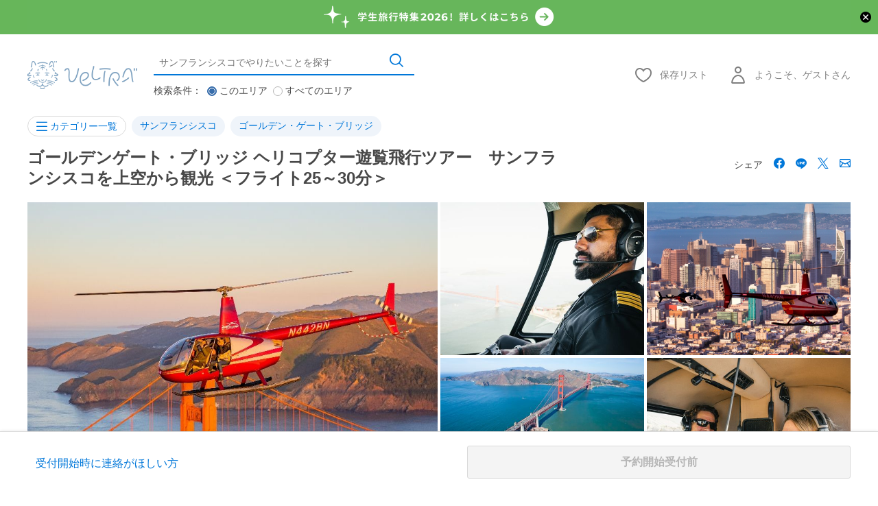

--- FILE ---
content_type: text/html; charset=UTF-8
request_url: https://www.veltra.com/jp/north_america/san_francisco/a/175839
body_size: 66728
content:
<!DOCTYPE html PUBLIC "-//W3C//DTD XHTML 1.0 Transitional//EN" "http://www.w3.org/TR/xhtml1/DTD/xhtml1-transitional.dtd">
<html xmlns="http://www.w3.org/1999/xhtml" lang="ja">
<head>
<meta http-equiv="Content-Type" content="text/html; charset=UTF-8" /><script type="text/javascript">(window.NREUM||(NREUM={})).init={privacy:{cookies_enabled:true},ajax:{deny_list:["bam.nr-data.net"]},feature_flags:["soft_nav"],distributed_tracing:{enabled:true}};(window.NREUM||(NREUM={})).loader_config={agentID:"1118697425",accountID:"2995557",trustKey:"2995557",xpid:"Vg8OVFNWDxABVVFRAwMCXlUD",licenseKey:"NRJS-f66fe247095e02a0e11",applicationID:"1103425812",browserID:"1118697425"};;/*! For license information please see nr-loader-spa-1.308.0.min.js.LICENSE.txt */
(()=>{var e,t,r={384:(e,t,r)=>{"use strict";r.d(t,{NT:()=>a,US:()=>u,Zm:()=>o,bQ:()=>d,dV:()=>c,pV:()=>l});var n=r(6154),i=r(1863),s=r(1910);const a={beacon:"bam.nr-data.net",errorBeacon:"bam.nr-data.net"};function o(){return n.gm.NREUM||(n.gm.NREUM={}),void 0===n.gm.newrelic&&(n.gm.newrelic=n.gm.NREUM),n.gm.NREUM}function c(){let e=o();return e.o||(e.o={ST:n.gm.setTimeout,SI:n.gm.setImmediate||n.gm.setInterval,CT:n.gm.clearTimeout,XHR:n.gm.XMLHttpRequest,REQ:n.gm.Request,EV:n.gm.Event,PR:n.gm.Promise,MO:n.gm.MutationObserver,FETCH:n.gm.fetch,WS:n.gm.WebSocket},(0,s.i)(...Object.values(e.o))),e}function d(e,t){let r=o();r.initializedAgents??={},t.initializedAt={ms:(0,i.t)(),date:new Date},r.initializedAgents[e]=t}function u(e,t){o()[e]=t}function l(){return function(){let e=o();const t=e.info||{};e.info={beacon:a.beacon,errorBeacon:a.errorBeacon,...t}}(),function(){let e=o();const t=e.init||{};e.init={...t}}(),c(),function(){let e=o();const t=e.loader_config||{};e.loader_config={...t}}(),o()}},782:(e,t,r)=>{"use strict";r.d(t,{T:()=>n});const n=r(860).K7.pageViewTiming},860:(e,t,r)=>{"use strict";r.d(t,{$J:()=>u,K7:()=>c,P3:()=>d,XX:()=>i,Yy:()=>o,df:()=>s,qY:()=>n,v4:()=>a});const n="events",i="jserrors",s="browser/blobs",a="rum",o="browser/logs",c={ajax:"ajax",genericEvents:"generic_events",jserrors:i,logging:"logging",metrics:"metrics",pageAction:"page_action",pageViewEvent:"page_view_event",pageViewTiming:"page_view_timing",sessionReplay:"session_replay",sessionTrace:"session_trace",softNav:"soft_navigations",spa:"spa"},d={[c.pageViewEvent]:1,[c.pageViewTiming]:2,[c.metrics]:3,[c.jserrors]:4,[c.spa]:5,[c.ajax]:6,[c.sessionTrace]:7,[c.softNav]:8,[c.sessionReplay]:9,[c.logging]:10,[c.genericEvents]:11},u={[c.pageViewEvent]:a,[c.pageViewTiming]:n,[c.ajax]:n,[c.spa]:n,[c.softNav]:n,[c.metrics]:i,[c.jserrors]:i,[c.sessionTrace]:s,[c.sessionReplay]:s,[c.logging]:o,[c.genericEvents]:"ins"}},944:(e,t,r)=>{"use strict";r.d(t,{R:()=>i});var n=r(3241);function i(e,t){"function"==typeof console.debug&&(console.debug("New Relic Warning: https://github.com/newrelic/newrelic-browser-agent/blob/main/docs/warning-codes.md#".concat(e),t),(0,n.W)({agentIdentifier:null,drained:null,type:"data",name:"warn",feature:"warn",data:{code:e,secondary:t}}))}},993:(e,t,r)=>{"use strict";r.d(t,{A$:()=>s,ET:()=>a,TZ:()=>o,p_:()=>i});var n=r(860);const i={ERROR:"ERROR",WARN:"WARN",INFO:"INFO",DEBUG:"DEBUG",TRACE:"TRACE"},s={OFF:0,ERROR:1,WARN:2,INFO:3,DEBUG:4,TRACE:5},a="log",o=n.K7.logging},1541:(e,t,r)=>{"use strict";r.d(t,{U:()=>i,f:()=>n});const n={MFE:"MFE",BA:"BA"};function i(e,t){if(2!==t?.harvestEndpointVersion)return{};const r=t.agentRef.runtime.appMetadata.agents[0].entityGuid;return e?{"source.id":e.id,"source.name":e.name,"source.type":e.type,"parent.id":e.parent?.id||r,"parent.type":e.parent?.type||n.BA}:{"entity.guid":r,appId:t.agentRef.info.applicationID}}},1687:(e,t,r)=>{"use strict";r.d(t,{Ak:()=>d,Ze:()=>h,x3:()=>u});var n=r(3241),i=r(7836),s=r(3606),a=r(860),o=r(2646);const c={};function d(e,t){const r={staged:!1,priority:a.P3[t]||0};l(e),c[e].get(t)||c[e].set(t,r)}function u(e,t){e&&c[e]&&(c[e].get(t)&&c[e].delete(t),p(e,t,!1),c[e].size&&f(e))}function l(e){if(!e)throw new Error("agentIdentifier required");c[e]||(c[e]=new Map)}function h(e="",t="feature",r=!1){if(l(e),!e||!c[e].get(t)||r)return p(e,t);c[e].get(t).staged=!0,f(e)}function f(e){const t=Array.from(c[e]);t.every(([e,t])=>t.staged)&&(t.sort((e,t)=>e[1].priority-t[1].priority),t.forEach(([t])=>{c[e].delete(t),p(e,t)}))}function p(e,t,r=!0){const a=e?i.ee.get(e):i.ee,c=s.i.handlers;if(!a.aborted&&a.backlog&&c){if((0,n.W)({agentIdentifier:e,type:"lifecycle",name:"drain",feature:t}),r){const e=a.backlog[t],r=c[t];if(r){for(let t=0;e&&t<e.length;++t)g(e[t],r);Object.entries(r).forEach(([e,t])=>{Object.values(t||{}).forEach(t=>{t[0]?.on&&t[0]?.context()instanceof o.y&&t[0].on(e,t[1])})})}}a.isolatedBacklog||delete c[t],a.backlog[t]=null,a.emit("drain-"+t,[])}}function g(e,t){var r=e[1];Object.values(t[r]||{}).forEach(t=>{var r=e[0];if(t[0]===r){var n=t[1],i=e[3],s=e[2];n.apply(i,s)}})}},1738:(e,t,r)=>{"use strict";r.d(t,{U:()=>f,Y:()=>h});var n=r(3241),i=r(9908),s=r(1863),a=r(944),o=r(5701),c=r(3969),d=r(8362),u=r(860),l=r(4261);function h(e,t,r,s){const h=s||r;!h||h[e]&&h[e]!==d.d.prototype[e]||(h[e]=function(){(0,i.p)(c.xV,["API/"+e+"/called"],void 0,u.K7.metrics,r.ee),(0,n.W)({agentIdentifier:r.agentIdentifier,drained:!!o.B?.[r.agentIdentifier],type:"data",name:"api",feature:l.Pl+e,data:{}});try{return t.apply(this,arguments)}catch(e){(0,a.R)(23,e)}})}function f(e,t,r,n,a){const o=e.info;null===r?delete o.jsAttributes[t]:o.jsAttributes[t]=r,(a||null===r)&&(0,i.p)(l.Pl+n,[(0,s.t)(),t,r],void 0,"session",e.ee)}},1741:(e,t,r)=>{"use strict";r.d(t,{W:()=>s});var n=r(944),i=r(4261);class s{#e(e,...t){if(this[e]!==s.prototype[e])return this[e](...t);(0,n.R)(35,e)}addPageAction(e,t){return this.#e(i.hG,e,t)}register(e){return this.#e(i.eY,e)}recordCustomEvent(e,t){return this.#e(i.fF,e,t)}setPageViewName(e,t){return this.#e(i.Fw,e,t)}setCustomAttribute(e,t,r){return this.#e(i.cD,e,t,r)}noticeError(e,t){return this.#e(i.o5,e,t)}setUserId(e,t=!1){return this.#e(i.Dl,e,t)}setApplicationVersion(e){return this.#e(i.nb,e)}setErrorHandler(e){return this.#e(i.bt,e)}addRelease(e,t){return this.#e(i.k6,e,t)}log(e,t){return this.#e(i.$9,e,t)}start(){return this.#e(i.d3)}finished(e){return this.#e(i.BL,e)}recordReplay(){return this.#e(i.CH)}pauseReplay(){return this.#e(i.Tb)}addToTrace(e){return this.#e(i.U2,e)}setCurrentRouteName(e){return this.#e(i.PA,e)}interaction(e){return this.#e(i.dT,e)}wrapLogger(e,t,r){return this.#e(i.Wb,e,t,r)}measure(e,t){return this.#e(i.V1,e,t)}consent(e){return this.#e(i.Pv,e)}}},1863:(e,t,r)=>{"use strict";function n(){return Math.floor(performance.now())}r.d(t,{t:()=>n})},1910:(e,t,r)=>{"use strict";r.d(t,{i:()=>s});var n=r(944);const i=new Map;function s(...e){return e.every(e=>{if(i.has(e))return i.get(e);const t="function"==typeof e?e.toString():"",r=t.includes("[native code]"),s=t.includes("nrWrapper");return r||s||(0,n.R)(64,e?.name||t),i.set(e,r),r})}},2555:(e,t,r)=>{"use strict";r.d(t,{D:()=>o,f:()=>a});var n=r(384),i=r(8122);const s={beacon:n.NT.beacon,errorBeacon:n.NT.errorBeacon,licenseKey:void 0,applicationID:void 0,sa:void 0,queueTime:void 0,applicationTime:void 0,ttGuid:void 0,user:void 0,account:void 0,product:void 0,extra:void 0,jsAttributes:{},userAttributes:void 0,atts:void 0,transactionName:void 0,tNamePlain:void 0};function a(e){try{return!!e.licenseKey&&!!e.errorBeacon&&!!e.applicationID}catch(e){return!1}}const o=e=>(0,i.a)(e,s)},2614:(e,t,r)=>{"use strict";r.d(t,{BB:()=>a,H3:()=>n,g:()=>d,iL:()=>c,tS:()=>o,uh:()=>i,wk:()=>s});const n="NRBA",i="SESSION",s=144e5,a=18e5,o={STARTED:"session-started",PAUSE:"session-pause",RESET:"session-reset",RESUME:"session-resume",UPDATE:"session-update"},c={SAME_TAB:"same-tab",CROSS_TAB:"cross-tab"},d={OFF:0,FULL:1,ERROR:2}},2646:(e,t,r)=>{"use strict";r.d(t,{y:()=>n});class n{constructor(e){this.contextId=e}}},2843:(e,t,r)=>{"use strict";r.d(t,{G:()=>s,u:()=>i});var n=r(3878);function i(e,t=!1,r,i){(0,n.DD)("visibilitychange",function(){if(t)return void("hidden"===document.visibilityState&&e());e(document.visibilityState)},r,i)}function s(e,t,r){(0,n.sp)("pagehide",e,t,r)}},3241:(e,t,r)=>{"use strict";r.d(t,{W:()=>s});var n=r(6154);const i="newrelic";function s(e={}){try{n.gm.dispatchEvent(new CustomEvent(i,{detail:e}))}catch(e){}}},3304:(e,t,r)=>{"use strict";r.d(t,{A:()=>s});var n=r(7836);const i=()=>{const e=new WeakSet;return(t,r)=>{if("object"==typeof r&&null!==r){if(e.has(r))return;e.add(r)}return r}};function s(e){try{return JSON.stringify(e,i())??""}catch(e){try{n.ee.emit("internal-error",[e])}catch(e){}return""}}},3333:(e,t,r)=>{"use strict";r.d(t,{$v:()=>u,TZ:()=>n,Xh:()=>c,Zp:()=>i,kd:()=>d,mq:()=>o,nf:()=>a,qN:()=>s});const n=r(860).K7.genericEvents,i=["auxclick","click","copy","keydown","paste","scrollend"],s=["focus","blur"],a=4,o=1e3,c=2e3,d=["PageAction","UserAction","BrowserPerformance"],u={RESOURCES:"experimental.resources",REGISTER:"register"}},3434:(e,t,r)=>{"use strict";r.d(t,{Jt:()=>s,YM:()=>d});var n=r(7836),i=r(5607);const s="nr@original:".concat(i.W),a=50;var o=Object.prototype.hasOwnProperty,c=!1;function d(e,t){return e||(e=n.ee),r.inPlace=function(e,t,n,i,s){n||(n="");const a="-"===n.charAt(0);for(let o=0;o<t.length;o++){const c=t[o],d=e[c];l(d)||(e[c]=r(d,a?c+n:n,i,c,s))}},r.flag=s,r;function r(t,r,n,c,d){return l(t)?t:(r||(r=""),nrWrapper[s]=t,function(e,t,r){if(Object.defineProperty&&Object.keys)try{return Object.keys(e).forEach(function(r){Object.defineProperty(t,r,{get:function(){return e[r]},set:function(t){return e[r]=t,t}})}),t}catch(e){u([e],r)}for(var n in e)o.call(e,n)&&(t[n]=e[n])}(t,nrWrapper,e),nrWrapper);function nrWrapper(){var s,o,l,h;let f;try{o=this,s=[...arguments],l="function"==typeof n?n(s,o):n||{}}catch(t){u([t,"",[s,o,c],l],e)}i(r+"start",[s,o,c],l,d);const p=performance.now();let g;try{return h=t.apply(o,s),g=performance.now(),h}catch(e){throw g=performance.now(),i(r+"err",[s,o,e],l,d),f=e,f}finally{const e=g-p,t={start:p,end:g,duration:e,isLongTask:e>=a,methodName:c,thrownError:f};t.isLongTask&&i("long-task",[t,o],l,d),i(r+"end",[s,o,h],l,d)}}}function i(r,n,i,s){if(!c||t){var a=c;c=!0;try{e.emit(r,n,i,t,s)}catch(t){u([t,r,n,i],e)}c=a}}}function u(e,t){t||(t=n.ee);try{t.emit("internal-error",e)}catch(e){}}function l(e){return!(e&&"function"==typeof e&&e.apply&&!e[s])}},3606:(e,t,r)=>{"use strict";r.d(t,{i:()=>s});var n=r(9908);s.on=a;var i=s.handlers={};function s(e,t,r,s){a(s||n.d,i,e,t,r)}function a(e,t,r,i,s){s||(s="feature"),e||(e=n.d);var a=t[s]=t[s]||{};(a[r]=a[r]||[]).push([e,i])}},3738:(e,t,r)=>{"use strict";r.d(t,{He:()=>i,Kp:()=>o,Lc:()=>d,Rz:()=>u,TZ:()=>n,bD:()=>s,d3:()=>a,jx:()=>l,sl:()=>h,uP:()=>c});const n=r(860).K7.sessionTrace,i="bstResource",s="resource",a="-start",o="-end",c="fn"+a,d="fn"+o,u="pushState",l=1e3,h=3e4},3785:(e,t,r)=>{"use strict";r.d(t,{R:()=>c,b:()=>d});var n=r(9908),i=r(1863),s=r(860),a=r(3969),o=r(993);function c(e,t,r={},c=o.p_.INFO,d=!0,u,l=(0,i.t)()){(0,n.p)(a.xV,["API/logging/".concat(c.toLowerCase(),"/called")],void 0,s.K7.metrics,e),(0,n.p)(o.ET,[l,t,r,c,d,u],void 0,s.K7.logging,e)}function d(e){return"string"==typeof e&&Object.values(o.p_).some(t=>t===e.toUpperCase().trim())}},3878:(e,t,r)=>{"use strict";function n(e,t){return{capture:e,passive:!1,signal:t}}function i(e,t,r=!1,i){window.addEventListener(e,t,n(r,i))}function s(e,t,r=!1,i){document.addEventListener(e,t,n(r,i))}r.d(t,{DD:()=>s,jT:()=>n,sp:()=>i})},3962:(e,t,r)=>{"use strict";r.d(t,{AM:()=>a,O2:()=>l,OV:()=>s,Qu:()=>h,TZ:()=>c,ih:()=>f,pP:()=>o,t1:()=>u,tC:()=>i,wD:()=>d});var n=r(860);const i=["click","keydown","submit"],s="popstate",a="api",o="initialPageLoad",c=n.K7.softNav,d=5e3,u=500,l={INITIAL_PAGE_LOAD:"",ROUTE_CHANGE:1,UNSPECIFIED:2},h={INTERACTION:1,AJAX:2,CUSTOM_END:3,CUSTOM_TRACER:4},f={IP:"in progress",PF:"pending finish",FIN:"finished",CAN:"cancelled"}},3969:(e,t,r)=>{"use strict";r.d(t,{TZ:()=>n,XG:()=>o,rs:()=>i,xV:()=>a,z_:()=>s});const n=r(860).K7.metrics,i="sm",s="cm",a="storeSupportabilityMetrics",o="storeEventMetrics"},4234:(e,t,r)=>{"use strict";r.d(t,{W:()=>s});var n=r(7836),i=r(1687);class s{constructor(e,t){this.agentIdentifier=e,this.ee=n.ee.get(e),this.featureName=t,this.blocked=!1}deregisterDrain(){(0,i.x3)(this.agentIdentifier,this.featureName)}}},4261:(e,t,r)=>{"use strict";r.d(t,{$9:()=>u,BL:()=>c,CH:()=>p,Dl:()=>R,Fw:()=>w,PA:()=>v,Pl:()=>n,Pv:()=>A,Tb:()=>h,U2:()=>a,V1:()=>E,Wb:()=>T,bt:()=>y,cD:()=>b,d3:()=>x,dT:()=>d,eY:()=>g,fF:()=>f,hG:()=>s,hw:()=>i,k6:()=>o,nb:()=>m,o5:()=>l});const n="api-",i=n+"ixn-",s="addPageAction",a="addToTrace",o="addRelease",c="finished",d="interaction",u="log",l="noticeError",h="pauseReplay",f="recordCustomEvent",p="recordReplay",g="register",m="setApplicationVersion",v="setCurrentRouteName",b="setCustomAttribute",y="setErrorHandler",w="setPageViewName",R="setUserId",x="start",T="wrapLogger",E="measure",A="consent"},5205:(e,t,r)=>{"use strict";r.d(t,{j:()=>S});var n=r(384),i=r(1741);var s=r(2555),a=r(3333);const o=e=>{if(!e||"string"!=typeof e)return!1;try{document.createDocumentFragment().querySelector(e)}catch{return!1}return!0};var c=r(2614),d=r(944),u=r(8122);const l="[data-nr-mask]",h=e=>(0,u.a)(e,(()=>{const e={feature_flags:[],experimental:{allow_registered_children:!1,resources:!1},mask_selector:"*",block_selector:"[data-nr-block]",mask_input_options:{color:!1,date:!1,"datetime-local":!1,email:!1,month:!1,number:!1,range:!1,search:!1,tel:!1,text:!1,time:!1,url:!1,week:!1,textarea:!1,select:!1,password:!0}};return{ajax:{deny_list:void 0,block_internal:!0,enabled:!0,autoStart:!0},api:{get allow_registered_children(){return e.feature_flags.includes(a.$v.REGISTER)||e.experimental.allow_registered_children},set allow_registered_children(t){e.experimental.allow_registered_children=t},duplicate_registered_data:!1},browser_consent_mode:{enabled:!1},distributed_tracing:{enabled:void 0,exclude_newrelic_header:void 0,cors_use_newrelic_header:void 0,cors_use_tracecontext_headers:void 0,allowed_origins:void 0},get feature_flags(){return e.feature_flags},set feature_flags(t){e.feature_flags=t},generic_events:{enabled:!0,autoStart:!0},harvest:{interval:30},jserrors:{enabled:!0,autoStart:!0},logging:{enabled:!0,autoStart:!0},metrics:{enabled:!0,autoStart:!0},obfuscate:void 0,page_action:{enabled:!0},page_view_event:{enabled:!0,autoStart:!0},page_view_timing:{enabled:!0,autoStart:!0},performance:{capture_marks:!1,capture_measures:!1,capture_detail:!0,resources:{get enabled(){return e.feature_flags.includes(a.$v.RESOURCES)||e.experimental.resources},set enabled(t){e.experimental.resources=t},asset_types:[],first_party_domains:[],ignore_newrelic:!0}},privacy:{cookies_enabled:!0},proxy:{assets:void 0,beacon:void 0},session:{expiresMs:c.wk,inactiveMs:c.BB},session_replay:{autoStart:!0,enabled:!1,preload:!1,sampling_rate:10,error_sampling_rate:100,collect_fonts:!1,inline_images:!1,fix_stylesheets:!0,mask_all_inputs:!0,get mask_text_selector(){return e.mask_selector},set mask_text_selector(t){o(t)?e.mask_selector="".concat(t,",").concat(l):""===t||null===t?e.mask_selector=l:(0,d.R)(5,t)},get block_class(){return"nr-block"},get ignore_class(){return"nr-ignore"},get mask_text_class(){return"nr-mask"},get block_selector(){return e.block_selector},set block_selector(t){o(t)?e.block_selector+=",".concat(t):""!==t&&(0,d.R)(6,t)},get mask_input_options(){return e.mask_input_options},set mask_input_options(t){t&&"object"==typeof t?e.mask_input_options={...t,password:!0}:(0,d.R)(7,t)}},session_trace:{enabled:!0,autoStart:!0},soft_navigations:{enabled:!0,autoStart:!0},spa:{enabled:!0,autoStart:!0},ssl:void 0,user_actions:{enabled:!0,elementAttributes:["id","className","tagName","type"]}}})());var f=r(6154),p=r(9324);let g=0;const m={buildEnv:p.F3,distMethod:p.Xs,version:p.xv,originTime:f.WN},v={consented:!1},b={appMetadata:{},get consented(){return this.session?.state?.consent||v.consented},set consented(e){v.consented=e},customTransaction:void 0,denyList:void 0,disabled:!1,harvester:void 0,isolatedBacklog:!1,isRecording:!1,loaderType:void 0,maxBytes:3e4,obfuscator:void 0,onerror:void 0,ptid:void 0,releaseIds:{},session:void 0,timeKeeper:void 0,registeredEntities:[],jsAttributesMetadata:{bytes:0},get harvestCount(){return++g}},y=e=>{const t=(0,u.a)(e,b),r=Object.keys(m).reduce((e,t)=>(e[t]={value:m[t],writable:!1,configurable:!0,enumerable:!0},e),{});return Object.defineProperties(t,r)};var w=r(5701);const R=e=>{const t=e.startsWith("http");e+="/",r.p=t?e:"https://"+e};var x=r(7836),T=r(3241);const E={accountID:void 0,trustKey:void 0,agentID:void 0,licenseKey:void 0,applicationID:void 0,xpid:void 0},A=e=>(0,u.a)(e,E),_=new Set;function S(e,t={},r,a){let{init:o,info:c,loader_config:d,runtime:u={},exposed:l=!0}=t;if(!c){const e=(0,n.pV)();o=e.init,c=e.info,d=e.loader_config}e.init=h(o||{}),e.loader_config=A(d||{}),c.jsAttributes??={},f.bv&&(c.jsAttributes.isWorker=!0),e.info=(0,s.D)(c);const p=e.init,g=[c.beacon,c.errorBeacon];_.has(e.agentIdentifier)||(p.proxy.assets&&(R(p.proxy.assets),g.push(p.proxy.assets)),p.proxy.beacon&&g.push(p.proxy.beacon),e.beacons=[...g],function(e){const t=(0,n.pV)();Object.getOwnPropertyNames(i.W.prototype).forEach(r=>{const n=i.W.prototype[r];if("function"!=typeof n||"constructor"===n)return;let s=t[r];e[r]&&!1!==e.exposed&&"micro-agent"!==e.runtime?.loaderType&&(t[r]=(...t)=>{const n=e[r](...t);return s?s(...t):n})})}(e),(0,n.US)("activatedFeatures",w.B)),u.denyList=[...p.ajax.deny_list||[],...p.ajax.block_internal?g:[]],u.ptid=e.agentIdentifier,u.loaderType=r,e.runtime=y(u),_.has(e.agentIdentifier)||(e.ee=x.ee.get(e.agentIdentifier),e.exposed=l,(0,T.W)({agentIdentifier:e.agentIdentifier,drained:!!w.B?.[e.agentIdentifier],type:"lifecycle",name:"initialize",feature:void 0,data:e.config})),_.add(e.agentIdentifier)}},5270:(e,t,r)=>{"use strict";r.d(t,{Aw:()=>a,SR:()=>s,rF:()=>o});var n=r(384),i=r(7767);function s(e){return!!(0,n.dV)().o.MO&&(0,i.V)(e)&&!0===e?.session_trace.enabled}function a(e){return!0===e?.session_replay.preload&&s(e)}function o(e,t){try{if("string"==typeof t?.type){if("password"===t.type.toLowerCase())return"*".repeat(e?.length||0);if(void 0!==t?.dataset?.nrUnmask||t?.classList?.contains("nr-unmask"))return e}}catch(e){}return"string"==typeof e?e.replace(/[\S]/g,"*"):"*".repeat(e?.length||0)}},5289:(e,t,r)=>{"use strict";r.d(t,{GG:()=>a,Qr:()=>c,sB:()=>o});var n=r(3878),i=r(6389);function s(){return"undefined"==typeof document||"complete"===document.readyState}function a(e,t){if(s())return e();const r=(0,i.J)(e),a=setInterval(()=>{s()&&(clearInterval(a),r())},500);(0,n.sp)("load",r,t)}function o(e){if(s())return e();(0,n.DD)("DOMContentLoaded",e)}function c(e){if(s())return e();(0,n.sp)("popstate",e)}},5607:(e,t,r)=>{"use strict";r.d(t,{W:()=>n});const n=(0,r(9566).bz)()},5701:(e,t,r)=>{"use strict";r.d(t,{B:()=>s,t:()=>a});var n=r(3241);const i=new Set,s={};function a(e,t){const r=t.agentIdentifier;s[r]??={},e&&"object"==typeof e&&(i.has(r)||(t.ee.emit("rumresp",[e]),s[r]=e,i.add(r),(0,n.W)({agentIdentifier:r,loaded:!0,drained:!0,type:"lifecycle",name:"load",feature:void 0,data:e})))}},6154:(e,t,r)=>{"use strict";r.d(t,{OF:()=>d,RI:()=>i,WN:()=>h,bv:()=>s,eN:()=>f,gm:()=>a,lR:()=>l,m:()=>c,mw:()=>o,sb:()=>u});var n=r(1863);const i="undefined"!=typeof window&&!!window.document,s="undefined"!=typeof WorkerGlobalScope&&("undefined"!=typeof self&&self instanceof WorkerGlobalScope&&self.navigator instanceof WorkerNavigator||"undefined"!=typeof globalThis&&globalThis instanceof WorkerGlobalScope&&globalThis.navigator instanceof WorkerNavigator),a=i?window:"undefined"!=typeof WorkerGlobalScope&&("undefined"!=typeof self&&self instanceof WorkerGlobalScope&&self||"undefined"!=typeof globalThis&&globalThis instanceof WorkerGlobalScope&&globalThis),o=Boolean("hidden"===a?.document?.visibilityState),c=""+a?.location,d=/iPad|iPhone|iPod/.test(a.navigator?.userAgent),u=d&&"undefined"==typeof SharedWorker,l=(()=>{const e=a.navigator?.userAgent?.match(/Firefox[/\s](\d+\.\d+)/);return Array.isArray(e)&&e.length>=2?+e[1]:0})(),h=Date.now()-(0,n.t)(),f=()=>"undefined"!=typeof PerformanceNavigationTiming&&a?.performance?.getEntriesByType("navigation")?.[0]?.responseStart},6344:(e,t,r)=>{"use strict";r.d(t,{BB:()=>u,Qb:()=>l,TZ:()=>i,Ug:()=>a,Vh:()=>s,_s:()=>o,bc:()=>d,yP:()=>c});var n=r(2614);const i=r(860).K7.sessionReplay,s="errorDuringReplay",a=.12,o={DomContentLoaded:0,Load:1,FullSnapshot:2,IncrementalSnapshot:3,Meta:4,Custom:5},c={[n.g.ERROR]:15e3,[n.g.FULL]:3e5,[n.g.OFF]:0},d={RESET:{message:"Session was reset",sm:"Reset"},IMPORT:{message:"Recorder failed to import",sm:"Import"},TOO_MANY:{message:"429: Too Many Requests",sm:"Too-Many"},TOO_BIG:{message:"Payload was too large",sm:"Too-Big"},CROSS_TAB:{message:"Session Entity was set to OFF on another tab",sm:"Cross-Tab"},ENTITLEMENTS:{message:"Session Replay is not allowed and will not be started",sm:"Entitlement"}},u=5e3,l={API:"api",RESUME:"resume",SWITCH_TO_FULL:"switchToFull",INITIALIZE:"initialize",PRELOAD:"preload"}},6389:(e,t,r)=>{"use strict";function n(e,t=500,r={}){const n=r?.leading||!1;let i;return(...r)=>{n&&void 0===i&&(e.apply(this,r),i=setTimeout(()=>{i=clearTimeout(i)},t)),n||(clearTimeout(i),i=setTimeout(()=>{e.apply(this,r)},t))}}function i(e){let t=!1;return(...r)=>{t||(t=!0,e.apply(this,r))}}r.d(t,{J:()=>i,s:()=>n})},6630:(e,t,r)=>{"use strict";r.d(t,{T:()=>n});const n=r(860).K7.pageViewEvent},6774:(e,t,r)=>{"use strict";r.d(t,{T:()=>n});const n=r(860).K7.jserrors},7295:(e,t,r)=>{"use strict";r.d(t,{Xv:()=>a,gX:()=>i,iW:()=>s});var n=[];function i(e){if(!e||s(e))return!1;if(0===n.length)return!0;if("*"===n[0].hostname)return!1;for(var t=0;t<n.length;t++){var r=n[t];if(r.hostname.test(e.hostname)&&r.pathname.test(e.pathname))return!1}return!0}function s(e){return void 0===e.hostname}function a(e){if(n=[],e&&e.length)for(var t=0;t<e.length;t++){let r=e[t];if(!r)continue;if("*"===r)return void(n=[{hostname:"*"}]);0===r.indexOf("http://")?r=r.substring(7):0===r.indexOf("https://")&&(r=r.substring(8));const i=r.indexOf("/");let s,a;i>0?(s=r.substring(0,i),a=r.substring(i)):(s=r,a="*");let[c]=s.split(":");n.push({hostname:o(c),pathname:o(a,!0)})}}function o(e,t=!1){const r=e.replace(/[.+?^${}()|[\]\\]/g,e=>"\\"+e).replace(/\*/g,".*?");return new RegExp((t?"^":"")+r+"$")}},7485:(e,t,r)=>{"use strict";r.d(t,{D:()=>i});var n=r(6154);function i(e){if(0===(e||"").indexOf("data:"))return{protocol:"data"};try{const t=new URL(e,location.href),r={port:t.port,hostname:t.hostname,pathname:t.pathname,search:t.search,protocol:t.protocol.slice(0,t.protocol.indexOf(":")),sameOrigin:t.protocol===n.gm?.location?.protocol&&t.host===n.gm?.location?.host};return r.port&&""!==r.port||("http:"===t.protocol&&(r.port="80"),"https:"===t.protocol&&(r.port="443")),r.pathname&&""!==r.pathname?r.pathname.startsWith("/")||(r.pathname="/".concat(r.pathname)):r.pathname="/",r}catch(e){return{}}}},7699:(e,t,r)=>{"use strict";r.d(t,{It:()=>s,KC:()=>o,No:()=>i,qh:()=>a});var n=r(860);const i=16e3,s=1e6,a="SESSION_ERROR",o={[n.K7.logging]:!0,[n.K7.genericEvents]:!1,[n.K7.jserrors]:!1,[n.K7.ajax]:!1}},7767:(e,t,r)=>{"use strict";r.d(t,{V:()=>i});var n=r(6154);const i=e=>n.RI&&!0===e?.privacy.cookies_enabled},7836:(e,t,r)=>{"use strict";r.d(t,{P:()=>o,ee:()=>c});var n=r(384),i=r(8990),s=r(2646),a=r(5607);const o="nr@context:".concat(a.W),c=function e(t,r){var n={},a={},u={},l=!1;try{l=16===r.length&&d.initializedAgents?.[r]?.runtime.isolatedBacklog}catch(e){}var h={on:p,addEventListener:p,removeEventListener:function(e,t){var r=n[e];if(!r)return;for(var i=0;i<r.length;i++)r[i]===t&&r.splice(i,1)},emit:function(e,r,n,i,s){!1!==s&&(s=!0);if(c.aborted&&!i)return;t&&s&&t.emit(e,r,n);var o=f(n);g(e).forEach(e=>{e.apply(o,r)});var d=v()[a[e]];d&&d.push([h,e,r,o]);return o},get:m,listeners:g,context:f,buffer:function(e,t){const r=v();if(t=t||"feature",h.aborted)return;Object.entries(e||{}).forEach(([e,n])=>{a[n]=t,t in r||(r[t]=[])})},abort:function(){h._aborted=!0,Object.keys(h.backlog).forEach(e=>{delete h.backlog[e]})},isBuffering:function(e){return!!v()[a[e]]},debugId:r,backlog:l?{}:t&&"object"==typeof t.backlog?t.backlog:{},isolatedBacklog:l};return Object.defineProperty(h,"aborted",{get:()=>{let e=h._aborted||!1;return e||(t&&(e=t.aborted),e)}}),h;function f(e){return e&&e instanceof s.y?e:e?(0,i.I)(e,o,()=>new s.y(o)):new s.y(o)}function p(e,t){n[e]=g(e).concat(t)}function g(e){return n[e]||[]}function m(t){return u[t]=u[t]||e(h,t)}function v(){return h.backlog}}(void 0,"globalEE"),d=(0,n.Zm)();d.ee||(d.ee=c)},8122:(e,t,r)=>{"use strict";r.d(t,{a:()=>i});var n=r(944);function i(e,t){try{if(!e||"object"!=typeof e)return(0,n.R)(3);if(!t||"object"!=typeof t)return(0,n.R)(4);const r=Object.create(Object.getPrototypeOf(t),Object.getOwnPropertyDescriptors(t)),s=0===Object.keys(r).length?e:r;for(let a in s)if(void 0!==e[a])try{if(null===e[a]){r[a]=null;continue}Array.isArray(e[a])&&Array.isArray(t[a])?r[a]=Array.from(new Set([...e[a],...t[a]])):"object"==typeof e[a]&&"object"==typeof t[a]?r[a]=i(e[a],t[a]):r[a]=e[a]}catch(e){r[a]||(0,n.R)(1,e)}return r}catch(e){(0,n.R)(2,e)}}},8139:(e,t,r)=>{"use strict";r.d(t,{u:()=>h});var n=r(7836),i=r(3434),s=r(8990),a=r(6154);const o={},c=a.gm.XMLHttpRequest,d="addEventListener",u="removeEventListener",l="nr@wrapped:".concat(n.P);function h(e){var t=function(e){return(e||n.ee).get("events")}(e);if(o[t.debugId]++)return t;o[t.debugId]=1;var r=(0,i.YM)(t,!0);function h(e){r.inPlace(e,[d,u],"-",p)}function p(e,t){return e[1]}return"getPrototypeOf"in Object&&(a.RI&&f(document,h),c&&f(c.prototype,h),f(a.gm,h)),t.on(d+"-start",function(e,t){var n=e[1];if(null!==n&&("function"==typeof n||"object"==typeof n)&&"newrelic"!==e[0]){var i=(0,s.I)(n,l,function(){var e={object:function(){if("function"!=typeof n.handleEvent)return;return n.handleEvent.apply(n,arguments)},function:n}[typeof n];return e?r(e,"fn-",null,e.name||"anonymous"):n});this.wrapped=e[1]=i}}),t.on(u+"-start",function(e){e[1]=this.wrapped||e[1]}),t}function f(e,t,...r){let n=e;for(;"object"==typeof n&&!Object.prototype.hasOwnProperty.call(n,d);)n=Object.getPrototypeOf(n);n&&t(n,...r)}},8362:(e,t,r)=>{"use strict";r.d(t,{d:()=>s});var n=r(9566),i=r(1741);class s extends i.W{agentIdentifier=(0,n.LA)(16)}},8374:(e,t,r)=>{r.nc=(()=>{try{return document?.currentScript?.nonce}catch(e){}return""})()},8990:(e,t,r)=>{"use strict";r.d(t,{I:()=>i});var n=Object.prototype.hasOwnProperty;function i(e,t,r){if(n.call(e,t))return e[t];var i=r();if(Object.defineProperty&&Object.keys)try{return Object.defineProperty(e,t,{value:i,writable:!0,enumerable:!1}),i}catch(e){}return e[t]=i,i}},9119:(e,t,r)=>{"use strict";r.d(t,{L:()=>s});var n=/([^?#]*)[^#]*(#[^?]*|$).*/,i=/([^?#]*)().*/;function s(e,t){return e?e.replace(t?n:i,"$1$2"):e}},9300:(e,t,r)=>{"use strict";r.d(t,{T:()=>n});const n=r(860).K7.ajax},9324:(e,t,r)=>{"use strict";r.d(t,{AJ:()=>a,F3:()=>i,Xs:()=>s,Yq:()=>o,xv:()=>n});const n="1.308.0",i="PROD",s="CDN",a="@newrelic/rrweb",o="1.0.1"},9566:(e,t,r)=>{"use strict";r.d(t,{LA:()=>o,ZF:()=>c,bz:()=>a,el:()=>d});var n=r(6154);const i="xxxxxxxx-xxxx-4xxx-yxxx-xxxxxxxxxxxx";function s(e,t){return e?15&e[t]:16*Math.random()|0}function a(){const e=n.gm?.crypto||n.gm?.msCrypto;let t,r=0;return e&&e.getRandomValues&&(t=e.getRandomValues(new Uint8Array(30))),i.split("").map(e=>"x"===e?s(t,r++).toString(16):"y"===e?(3&s()|8).toString(16):e).join("")}function o(e){const t=n.gm?.crypto||n.gm?.msCrypto;let r,i=0;t&&t.getRandomValues&&(r=t.getRandomValues(new Uint8Array(e)));const a=[];for(var o=0;o<e;o++)a.push(s(r,i++).toString(16));return a.join("")}function c(){return o(16)}function d(){return o(32)}},9908:(e,t,r)=>{"use strict";r.d(t,{d:()=>n,p:()=>i});var n=r(7836).ee.get("handle");function i(e,t,r,i,s){s?(s.buffer([e],i),s.emit(e,t,r)):(n.buffer([e],i),n.emit(e,t,r))}}},n={};function i(e){var t=n[e];if(void 0!==t)return t.exports;var s=n[e]={exports:{}};return r[e](s,s.exports,i),s.exports}i.m=r,i.d=(e,t)=>{for(var r in t)i.o(t,r)&&!i.o(e,r)&&Object.defineProperty(e,r,{enumerable:!0,get:t[r]})},i.f={},i.e=e=>Promise.all(Object.keys(i.f).reduce((t,r)=>(i.f[r](e,t),t),[])),i.u=e=>({212:"nr-spa-compressor",249:"nr-spa-recorder",478:"nr-spa"}[e]+"-1.308.0.min.js"),i.o=(e,t)=>Object.prototype.hasOwnProperty.call(e,t),e={},t="NRBA-1.308.0.PROD:",i.l=(r,n,s,a)=>{if(e[r])e[r].push(n);else{var o,c;if(void 0!==s)for(var d=document.getElementsByTagName("script"),u=0;u<d.length;u++){var l=d[u];if(l.getAttribute("src")==r||l.getAttribute("data-webpack")==t+s){o=l;break}}if(!o){c=!0;var h={478:"sha512-RSfSVnmHk59T/uIPbdSE0LPeqcEdF4/+XhfJdBuccH5rYMOEZDhFdtnh6X6nJk7hGpzHd9Ujhsy7lZEz/ORYCQ==",249:"sha512-ehJXhmntm85NSqW4MkhfQqmeKFulra3klDyY0OPDUE+sQ3GokHlPh1pmAzuNy//3j4ac6lzIbmXLvGQBMYmrkg==",212:"sha512-B9h4CR46ndKRgMBcK+j67uSR2RCnJfGefU+A7FrgR/k42ovXy5x/MAVFiSvFxuVeEk/pNLgvYGMp1cBSK/G6Fg=="};(o=document.createElement("script")).charset="utf-8",i.nc&&o.setAttribute("nonce",i.nc),o.setAttribute("data-webpack",t+s),o.src=r,0!==o.src.indexOf(window.location.origin+"/")&&(o.crossOrigin="anonymous"),h[a]&&(o.integrity=h[a])}e[r]=[n];var f=(t,n)=>{o.onerror=o.onload=null,clearTimeout(p);var i=e[r];if(delete e[r],o.parentNode&&o.parentNode.removeChild(o),i&&i.forEach(e=>e(n)),t)return t(n)},p=setTimeout(f.bind(null,void 0,{type:"timeout",target:o}),12e4);o.onerror=f.bind(null,o.onerror),o.onload=f.bind(null,o.onload),c&&document.head.appendChild(o)}},i.r=e=>{"undefined"!=typeof Symbol&&Symbol.toStringTag&&Object.defineProperty(e,Symbol.toStringTag,{value:"Module"}),Object.defineProperty(e,"__esModule",{value:!0})},i.p="https://js-agent.newrelic.com/",(()=>{var e={38:0,788:0};i.f.j=(t,r)=>{var n=i.o(e,t)?e[t]:void 0;if(0!==n)if(n)r.push(n[2]);else{var s=new Promise((r,i)=>n=e[t]=[r,i]);r.push(n[2]=s);var a=i.p+i.u(t),o=new Error;i.l(a,r=>{if(i.o(e,t)&&(0!==(n=e[t])&&(e[t]=void 0),n)){var s=r&&("load"===r.type?"missing":r.type),a=r&&r.target&&r.target.src;o.message="Loading chunk "+t+" failed: ("+s+": "+a+")",o.name="ChunkLoadError",o.type=s,o.request=a,n[1](o)}},"chunk-"+t,t)}};var t=(t,r)=>{var n,s,[a,o,c]=r,d=0;if(a.some(t=>0!==e[t])){for(n in o)i.o(o,n)&&(i.m[n]=o[n]);if(c)c(i)}for(t&&t(r);d<a.length;d++)s=a[d],i.o(e,s)&&e[s]&&e[s][0](),e[s]=0},r=self["webpackChunk:NRBA-1.308.0.PROD"]=self["webpackChunk:NRBA-1.308.0.PROD"]||[];r.forEach(t.bind(null,0)),r.push=t.bind(null,r.push.bind(r))})(),(()=>{"use strict";i(8374);var e=i(8362),t=i(860);const r=Object.values(t.K7);var n=i(5205);var s=i(9908),a=i(1863),o=i(4261),c=i(1738);var d=i(1687),u=i(4234),l=i(5289),h=i(6154),f=i(944),p=i(5270),g=i(7767),m=i(6389),v=i(7699);class b extends u.W{constructor(e,t){super(e.agentIdentifier,t),this.agentRef=e,this.abortHandler=void 0,this.featAggregate=void 0,this.loadedSuccessfully=void 0,this.onAggregateImported=new Promise(e=>{this.loadedSuccessfully=e}),this.deferred=Promise.resolve(),!1===e.init[this.featureName].autoStart?this.deferred=new Promise((t,r)=>{this.ee.on("manual-start-all",(0,m.J)(()=>{(0,d.Ak)(e.agentIdentifier,this.featureName),t()}))}):(0,d.Ak)(e.agentIdentifier,t)}importAggregator(e,t,r={}){if(this.featAggregate)return;const n=async()=>{let n;await this.deferred;try{if((0,g.V)(e.init)){const{setupAgentSession:t}=await i.e(478).then(i.bind(i,8766));n=t(e)}}catch(e){(0,f.R)(20,e),this.ee.emit("internal-error",[e]),(0,s.p)(v.qh,[e],void 0,this.featureName,this.ee)}try{if(!this.#t(this.featureName,n,e.init))return(0,d.Ze)(this.agentIdentifier,this.featureName),void this.loadedSuccessfully(!1);const{Aggregate:i}=await t();this.featAggregate=new i(e,r),e.runtime.harvester.initializedAggregates.push(this.featAggregate),this.loadedSuccessfully(!0)}catch(e){(0,f.R)(34,e),this.abortHandler?.(),(0,d.Ze)(this.agentIdentifier,this.featureName,!0),this.loadedSuccessfully(!1),this.ee&&this.ee.abort()}};h.RI?(0,l.GG)(()=>n(),!0):n()}#t(e,r,n){if(this.blocked)return!1;switch(e){case t.K7.sessionReplay:return(0,p.SR)(n)&&!!r;case t.K7.sessionTrace:return!!r;default:return!0}}}var y=i(6630),w=i(2614),R=i(3241);class x extends b{static featureName=y.T;constructor(e){var t;super(e,y.T),this.setupInspectionEvents(e.agentIdentifier),t=e,(0,c.Y)(o.Fw,function(e,r){"string"==typeof e&&("/"!==e.charAt(0)&&(e="/"+e),t.runtime.customTransaction=(r||"http://custom.transaction")+e,(0,s.p)(o.Pl+o.Fw,[(0,a.t)()],void 0,void 0,t.ee))},t),this.importAggregator(e,()=>i.e(478).then(i.bind(i,2467)))}setupInspectionEvents(e){const t=(t,r)=>{t&&(0,R.W)({agentIdentifier:e,timeStamp:t.timeStamp,loaded:"complete"===t.target.readyState,type:"window",name:r,data:t.target.location+""})};(0,l.sB)(e=>{t(e,"DOMContentLoaded")}),(0,l.GG)(e=>{t(e,"load")}),(0,l.Qr)(e=>{t(e,"navigate")}),this.ee.on(w.tS.UPDATE,(t,r)=>{(0,R.W)({agentIdentifier:e,type:"lifecycle",name:"session",data:r})})}}var T=i(384);class E extends e.d{constructor(e){var t;(super(),h.gm)?(this.features={},(0,T.bQ)(this.agentIdentifier,this),this.desiredFeatures=new Set(e.features||[]),this.desiredFeatures.add(x),(0,n.j)(this,e,e.loaderType||"agent"),t=this,(0,c.Y)(o.cD,function(e,r,n=!1){if("string"==typeof e){if(["string","number","boolean"].includes(typeof r)||null===r)return(0,c.U)(t,e,r,o.cD,n);(0,f.R)(40,typeof r)}else(0,f.R)(39,typeof e)},t),function(e){(0,c.Y)(o.Dl,function(t,r=!1){if("string"!=typeof t&&null!==t)return void(0,f.R)(41,typeof t);const n=e.info.jsAttributes["enduser.id"];r&&null!=n&&n!==t?(0,s.p)(o.Pl+"setUserIdAndResetSession",[t],void 0,"session",e.ee):(0,c.U)(e,"enduser.id",t,o.Dl,!0)},e)}(this),function(e){(0,c.Y)(o.nb,function(t){if("string"==typeof t||null===t)return(0,c.U)(e,"application.version",t,o.nb,!1);(0,f.R)(42,typeof t)},e)}(this),function(e){(0,c.Y)(o.d3,function(){e.ee.emit("manual-start-all")},e)}(this),function(e){(0,c.Y)(o.Pv,function(t=!0){if("boolean"==typeof t){if((0,s.p)(o.Pl+o.Pv,[t],void 0,"session",e.ee),e.runtime.consented=t,t){const t=e.features.page_view_event;t.onAggregateImported.then(e=>{const r=t.featAggregate;e&&!r.sentRum&&r.sendRum()})}}else(0,f.R)(65,typeof t)},e)}(this),this.run()):(0,f.R)(21)}get config(){return{info:this.info,init:this.init,loader_config:this.loader_config,runtime:this.runtime}}get api(){return this}run(){try{const e=function(e){const t={};return r.forEach(r=>{t[r]=!!e[r]?.enabled}),t}(this.init),n=[...this.desiredFeatures];n.sort((e,r)=>t.P3[e.featureName]-t.P3[r.featureName]),n.forEach(r=>{if(!e[r.featureName]&&r.featureName!==t.K7.pageViewEvent)return;if(r.featureName===t.K7.spa)return void(0,f.R)(67);const n=function(e){switch(e){case t.K7.ajax:return[t.K7.jserrors];case t.K7.sessionTrace:return[t.K7.ajax,t.K7.pageViewEvent];case t.K7.sessionReplay:return[t.K7.sessionTrace];case t.K7.pageViewTiming:return[t.K7.pageViewEvent];default:return[]}}(r.featureName).filter(e=>!(e in this.features));n.length>0&&(0,f.R)(36,{targetFeature:r.featureName,missingDependencies:n}),this.features[r.featureName]=new r(this)})}catch(e){(0,f.R)(22,e);for(const e in this.features)this.features[e].abortHandler?.();const t=(0,T.Zm)();delete t.initializedAgents[this.agentIdentifier]?.features,delete this.sharedAggregator;return t.ee.get(this.agentIdentifier).abort(),!1}}}var A=i(2843),_=i(782);class S extends b{static featureName=_.T;constructor(e){super(e,_.T),h.RI&&((0,A.u)(()=>(0,s.p)("docHidden",[(0,a.t)()],void 0,_.T,this.ee),!0),(0,A.G)(()=>(0,s.p)("winPagehide",[(0,a.t)()],void 0,_.T,this.ee)),this.importAggregator(e,()=>i.e(478).then(i.bind(i,9917))))}}var O=i(3969);class I extends b{static featureName=O.TZ;constructor(e){super(e,O.TZ),h.RI&&document.addEventListener("securitypolicyviolation",e=>{(0,s.p)(O.xV,["Generic/CSPViolation/Detected"],void 0,this.featureName,this.ee)}),this.importAggregator(e,()=>i.e(478).then(i.bind(i,6555)))}}var N=i(6774),P=i(3878),k=i(3304);class D{constructor(e,t,r,n,i){this.name="UncaughtError",this.message="string"==typeof e?e:(0,k.A)(e),this.sourceURL=t,this.line=r,this.column=n,this.__newrelic=i}}function C(e){return M(e)?e:new D(void 0!==e?.message?e.message:e,e?.filename||e?.sourceURL,e?.lineno||e?.line,e?.colno||e?.col,e?.__newrelic,e?.cause)}function j(e){const t="Unhandled Promise Rejection: ";if(!e?.reason)return;if(M(e.reason)){try{e.reason.message.startsWith(t)||(e.reason.message=t+e.reason.message)}catch(e){}return C(e.reason)}const r=C(e.reason);return(r.message||"").startsWith(t)||(r.message=t+r.message),r}function L(e){if(e.error instanceof SyntaxError&&!/:\d+$/.test(e.error.stack?.trim())){const t=new D(e.message,e.filename,e.lineno,e.colno,e.error.__newrelic,e.cause);return t.name=SyntaxError.name,t}return M(e.error)?e.error:C(e)}function M(e){return e instanceof Error&&!!e.stack}function H(e,r,n,i,o=(0,a.t)()){"string"==typeof e&&(e=new Error(e)),(0,s.p)("err",[e,o,!1,r,n.runtime.isRecording,void 0,i],void 0,t.K7.jserrors,n.ee),(0,s.p)("uaErr",[],void 0,t.K7.genericEvents,n.ee)}var B=i(1541),K=i(993),W=i(3785);function U(e,{customAttributes:t={},level:r=K.p_.INFO}={},n,i,s=(0,a.t)()){(0,W.R)(n.ee,e,t,r,!1,i,s)}function F(e,r,n,i,c=(0,a.t)()){(0,s.p)(o.Pl+o.hG,[c,e,r,i],void 0,t.K7.genericEvents,n.ee)}function V(e,r,n,i,c=(0,a.t)()){const{start:d,end:u,customAttributes:l}=r||{},h={customAttributes:l||{}};if("object"!=typeof h.customAttributes||"string"!=typeof e||0===e.length)return void(0,f.R)(57);const p=(e,t)=>null==e?t:"number"==typeof e?e:e instanceof PerformanceMark?e.startTime:Number.NaN;if(h.start=p(d,0),h.end=p(u,c),Number.isNaN(h.start)||Number.isNaN(h.end))(0,f.R)(57);else{if(h.duration=h.end-h.start,!(h.duration<0))return(0,s.p)(o.Pl+o.V1,[h,e,i],void 0,t.K7.genericEvents,n.ee),h;(0,f.R)(58)}}function G(e,r={},n,i,c=(0,a.t)()){(0,s.p)(o.Pl+o.fF,[c,e,r,i],void 0,t.K7.genericEvents,n.ee)}function z(e){(0,c.Y)(o.eY,function(t){return Y(e,t)},e)}function Y(e,r,n){(0,f.R)(54,"newrelic.register"),r||={},r.type=B.f.MFE,r.licenseKey||=e.info.licenseKey,r.blocked=!1,r.parent=n||{},Array.isArray(r.tags)||(r.tags=[]);const i={};r.tags.forEach(e=>{"name"!==e&&"id"!==e&&(i["source.".concat(e)]=!0)}),r.isolated??=!0;let o=()=>{};const c=e.runtime.registeredEntities;if(!r.isolated){const e=c.find(({metadata:{target:{id:e}}})=>e===r.id&&!r.isolated);if(e)return e}const d=e=>{r.blocked=!0,o=e};function u(e){return"string"==typeof e&&!!e.trim()&&e.trim().length<501||"number"==typeof e}e.init.api.allow_registered_children||d((0,m.J)(()=>(0,f.R)(55))),u(r.id)&&u(r.name)||d((0,m.J)(()=>(0,f.R)(48,r)));const l={addPageAction:(t,n={})=>g(F,[t,{...i,...n},e],r),deregister:()=>{d((0,m.J)(()=>(0,f.R)(68)))},log:(t,n={})=>g(U,[t,{...n,customAttributes:{...i,...n.customAttributes||{}}},e],r),measure:(t,n={})=>g(V,[t,{...n,customAttributes:{...i,...n.customAttributes||{}}},e],r),noticeError:(t,n={})=>g(H,[t,{...i,...n},e],r),register:(t={})=>g(Y,[e,t],l.metadata.target),recordCustomEvent:(t,n={})=>g(G,[t,{...i,...n},e],r),setApplicationVersion:e=>p("application.version",e),setCustomAttribute:(e,t)=>p(e,t),setUserId:e=>p("enduser.id",e),metadata:{customAttributes:i,target:r}},h=()=>(r.blocked&&o(),r.blocked);h()||c.push(l);const p=(e,t)=>{h()||(i[e]=t)},g=(r,n,i)=>{if(h())return;const o=(0,a.t)();(0,s.p)(O.xV,["API/register/".concat(r.name,"/called")],void 0,t.K7.metrics,e.ee);try{if(e.init.api.duplicate_registered_data&&"register"!==r.name){let e=n;if(n[1]instanceof Object){const t={"child.id":i.id,"child.type":i.type};e="customAttributes"in n[1]?[n[0],{...n[1],customAttributes:{...n[1].customAttributes,...t}},...n.slice(2)]:[n[0],{...n[1],...t},...n.slice(2)]}r(...e,void 0,o)}return r(...n,i,o)}catch(e){(0,f.R)(50,e)}};return l}class Z extends b{static featureName=N.T;constructor(e){var t;super(e,N.T),t=e,(0,c.Y)(o.o5,(e,r)=>H(e,r,t),t),function(e){(0,c.Y)(o.bt,function(t){e.runtime.onerror=t},e)}(e),function(e){let t=0;(0,c.Y)(o.k6,function(e,r){++t>10||(this.runtime.releaseIds[e.slice(-200)]=(""+r).slice(-200))},e)}(e),z(e);try{this.removeOnAbort=new AbortController}catch(e){}this.ee.on("internal-error",(t,r)=>{this.abortHandler&&(0,s.p)("ierr",[C(t),(0,a.t)(),!0,{},e.runtime.isRecording,r],void 0,this.featureName,this.ee)}),h.gm.addEventListener("unhandledrejection",t=>{this.abortHandler&&(0,s.p)("err",[j(t),(0,a.t)(),!1,{unhandledPromiseRejection:1},e.runtime.isRecording],void 0,this.featureName,this.ee)},(0,P.jT)(!1,this.removeOnAbort?.signal)),h.gm.addEventListener("error",t=>{this.abortHandler&&(0,s.p)("err",[L(t),(0,a.t)(),!1,{},e.runtime.isRecording],void 0,this.featureName,this.ee)},(0,P.jT)(!1,this.removeOnAbort?.signal)),this.abortHandler=this.#r,this.importAggregator(e,()=>i.e(478).then(i.bind(i,2176)))}#r(){this.removeOnAbort?.abort(),this.abortHandler=void 0}}var q=i(8990);let X=1;function J(e){const t=typeof e;return!e||"object"!==t&&"function"!==t?-1:e===h.gm?0:(0,q.I)(e,"nr@id",function(){return X++})}function Q(e){if("string"==typeof e&&e.length)return e.length;if("object"==typeof e){if("undefined"!=typeof ArrayBuffer&&e instanceof ArrayBuffer&&e.byteLength)return e.byteLength;if("undefined"!=typeof Blob&&e instanceof Blob&&e.size)return e.size;if(!("undefined"!=typeof FormData&&e instanceof FormData))try{return(0,k.A)(e).length}catch(e){return}}}var ee=i(8139),te=i(7836),re=i(3434);const ne={},ie=["open","send"];function se(e){var t=e||te.ee;const r=function(e){return(e||te.ee).get("xhr")}(t);if(void 0===h.gm.XMLHttpRequest)return r;if(ne[r.debugId]++)return r;ne[r.debugId]=1,(0,ee.u)(t);var n=(0,re.YM)(r),i=h.gm.XMLHttpRequest,s=h.gm.MutationObserver,a=h.gm.Promise,o=h.gm.setInterval,c="readystatechange",d=["onload","onerror","onabort","onloadstart","onloadend","onprogress","ontimeout"],u=[],l=h.gm.XMLHttpRequest=function(e){const t=new i(e),s=r.context(t);try{r.emit("new-xhr",[t],s),t.addEventListener(c,(a=s,function(){var e=this;e.readyState>3&&!a.resolved&&(a.resolved=!0,r.emit("xhr-resolved",[],e)),n.inPlace(e,d,"fn-",y)}),(0,P.jT)(!1))}catch(e){(0,f.R)(15,e);try{r.emit("internal-error",[e])}catch(e){}}var a;return t};function p(e,t){n.inPlace(t,["onreadystatechange"],"fn-",y)}if(function(e,t){for(var r in e)t[r]=e[r]}(i,l),l.prototype=i.prototype,n.inPlace(l.prototype,ie,"-xhr-",y),r.on("send-xhr-start",function(e,t){p(e,t),function(e){u.push(e),s&&(g?g.then(b):o?o(b):(m=-m,v.data=m))}(t)}),r.on("open-xhr-start",p),s){var g=a&&a.resolve();if(!o&&!a){var m=1,v=document.createTextNode(m);new s(b).observe(v,{characterData:!0})}}else t.on("fn-end",function(e){e[0]&&e[0].type===c||b()});function b(){for(var e=0;e<u.length;e++)p(0,u[e]);u.length&&(u=[])}function y(e,t){return t}return r}var ae="fetch-",oe=ae+"body-",ce=["arrayBuffer","blob","json","text","formData"],de=h.gm.Request,ue=h.gm.Response,le="prototype";const he={};function fe(e){const t=function(e){return(e||te.ee).get("fetch")}(e);if(!(de&&ue&&h.gm.fetch))return t;if(he[t.debugId]++)return t;function r(e,r,n){var i=e[r];"function"==typeof i&&(e[r]=function(){var e,r=[...arguments],s={};t.emit(n+"before-start",[r],s),s[te.P]&&s[te.P].dt&&(e=s[te.P].dt);var a=i.apply(this,r);return t.emit(n+"start",[r,e],a),a.then(function(e){return t.emit(n+"end",[null,e],a),e},function(e){throw t.emit(n+"end",[e],a),e})})}return he[t.debugId]=1,ce.forEach(e=>{r(de[le],e,oe),r(ue[le],e,oe)}),r(h.gm,"fetch",ae),t.on(ae+"end",function(e,r){var n=this;if(r){var i=r.headers.get("content-length");null!==i&&(n.rxSize=i),t.emit(ae+"done",[null,r],n)}else t.emit(ae+"done",[e],n)}),t}var pe=i(7485),ge=i(9566);class me{constructor(e){this.agentRef=e}generateTracePayload(e){const t=this.agentRef.loader_config;if(!this.shouldGenerateTrace(e)||!t)return null;var r=(t.accountID||"").toString()||null,n=(t.agentID||"").toString()||null,i=(t.trustKey||"").toString()||null;if(!r||!n)return null;var s=(0,ge.ZF)(),a=(0,ge.el)(),o=Date.now(),c={spanId:s,traceId:a,timestamp:o};return(e.sameOrigin||this.isAllowedOrigin(e)&&this.useTraceContextHeadersForCors())&&(c.traceContextParentHeader=this.generateTraceContextParentHeader(s,a),c.traceContextStateHeader=this.generateTraceContextStateHeader(s,o,r,n,i)),(e.sameOrigin&&!this.excludeNewrelicHeader()||!e.sameOrigin&&this.isAllowedOrigin(e)&&this.useNewrelicHeaderForCors())&&(c.newrelicHeader=this.generateTraceHeader(s,a,o,r,n,i)),c}generateTraceContextParentHeader(e,t){return"00-"+t+"-"+e+"-01"}generateTraceContextStateHeader(e,t,r,n,i){return i+"@nr=0-1-"+r+"-"+n+"-"+e+"----"+t}generateTraceHeader(e,t,r,n,i,s){if(!("function"==typeof h.gm?.btoa))return null;var a={v:[0,1],d:{ty:"Browser",ac:n,ap:i,id:e,tr:t,ti:r}};return s&&n!==s&&(a.d.tk=s),btoa((0,k.A)(a))}shouldGenerateTrace(e){return this.agentRef.init?.distributed_tracing?.enabled&&this.isAllowedOrigin(e)}isAllowedOrigin(e){var t=!1;const r=this.agentRef.init?.distributed_tracing;if(e.sameOrigin)t=!0;else if(r?.allowed_origins instanceof Array)for(var n=0;n<r.allowed_origins.length;n++){var i=(0,pe.D)(r.allowed_origins[n]);if(e.hostname===i.hostname&&e.protocol===i.protocol&&e.port===i.port){t=!0;break}}return t}excludeNewrelicHeader(){var e=this.agentRef.init?.distributed_tracing;return!!e&&!!e.exclude_newrelic_header}useNewrelicHeaderForCors(){var e=this.agentRef.init?.distributed_tracing;return!!e&&!1!==e.cors_use_newrelic_header}useTraceContextHeadersForCors(){var e=this.agentRef.init?.distributed_tracing;return!!e&&!!e.cors_use_tracecontext_headers}}var ve=i(9300),be=i(7295);function ye(e){return"string"==typeof e?e:e instanceof(0,T.dV)().o.REQ?e.url:h.gm?.URL&&e instanceof URL?e.href:void 0}var we=["load","error","abort","timeout"],Re=we.length,xe=(0,T.dV)().o.REQ,Te=(0,T.dV)().o.XHR;const Ee="X-NewRelic-App-Data";class Ae extends b{static featureName=ve.T;constructor(e){super(e,ve.T),this.dt=new me(e),this.handler=(e,t,r,n)=>(0,s.p)(e,t,r,n,this.ee);try{const e={xmlhttprequest:"xhr",fetch:"fetch",beacon:"beacon"};h.gm?.performance?.getEntriesByType("resource").forEach(r=>{if(r.initiatorType in e&&0!==r.responseStatus){const n={status:r.responseStatus},i={rxSize:r.transferSize,duration:Math.floor(r.duration),cbTime:0};_e(n,r.name),this.handler("xhr",[n,i,r.startTime,r.responseEnd,e[r.initiatorType]],void 0,t.K7.ajax)}})}catch(e){}fe(this.ee),se(this.ee),function(e,r,n,i){function o(e){var t=this;t.totalCbs=0,t.called=0,t.cbTime=0,t.end=T,t.ended=!1,t.xhrGuids={},t.lastSize=null,t.loadCaptureCalled=!1,t.params=this.params||{},t.metrics=this.metrics||{},t.latestLongtaskEnd=0,e.addEventListener("load",function(r){E(t,e)},(0,P.jT)(!1)),h.lR||e.addEventListener("progress",function(e){t.lastSize=e.loaded},(0,P.jT)(!1))}function c(e){this.params={method:e[0]},_e(this,e[1]),this.metrics={}}function d(t,r){e.loader_config.xpid&&this.sameOrigin&&r.setRequestHeader("X-NewRelic-ID",e.loader_config.xpid);var n=i.generateTracePayload(this.parsedOrigin);if(n){var s=!1;n.newrelicHeader&&(r.setRequestHeader("newrelic",n.newrelicHeader),s=!0),n.traceContextParentHeader&&(r.setRequestHeader("traceparent",n.traceContextParentHeader),n.traceContextStateHeader&&r.setRequestHeader("tracestate",n.traceContextStateHeader),s=!0),s&&(this.dt=n)}}function u(e,t){var n=this.metrics,i=e[0],s=this;if(n&&i){var o=Q(i);o&&(n.txSize=o)}this.startTime=(0,a.t)(),this.body=i,this.listener=function(e){try{"abort"!==e.type||s.loadCaptureCalled||(s.params.aborted=!0),("load"!==e.type||s.called===s.totalCbs&&(s.onloadCalled||"function"!=typeof t.onload)&&"function"==typeof s.end)&&s.end(t)}catch(e){try{r.emit("internal-error",[e])}catch(e){}}};for(var c=0;c<Re;c++)t.addEventListener(we[c],this.listener,(0,P.jT)(!1))}function l(e,t,r){this.cbTime+=e,t?this.onloadCalled=!0:this.called+=1,this.called!==this.totalCbs||!this.onloadCalled&&"function"==typeof r.onload||"function"!=typeof this.end||this.end(r)}function f(e,t){var r=""+J(e)+!!t;this.xhrGuids&&!this.xhrGuids[r]&&(this.xhrGuids[r]=!0,this.totalCbs+=1)}function p(e,t){var r=""+J(e)+!!t;this.xhrGuids&&this.xhrGuids[r]&&(delete this.xhrGuids[r],this.totalCbs-=1)}function g(){this.endTime=(0,a.t)()}function m(e,t){t instanceof Te&&"load"===e[0]&&r.emit("xhr-load-added",[e[1],e[2]],t)}function v(e,t){t instanceof Te&&"load"===e[0]&&r.emit("xhr-load-removed",[e[1],e[2]],t)}function b(e,t,r){t instanceof Te&&("onload"===r&&(this.onload=!0),("load"===(e[0]&&e[0].type)||this.onload)&&(this.xhrCbStart=(0,a.t)()))}function y(e,t){this.xhrCbStart&&r.emit("xhr-cb-time",[(0,a.t)()-this.xhrCbStart,this.onload,t],t)}function w(e){var t,r=e[1]||{};if("string"==typeof e[0]?0===(t=e[0]).length&&h.RI&&(t=""+h.gm.location.href):e[0]&&e[0].url?t=e[0].url:h.gm?.URL&&e[0]&&e[0]instanceof URL?t=e[0].href:"function"==typeof e[0].toString&&(t=e[0].toString()),"string"==typeof t&&0!==t.length){t&&(this.parsedOrigin=(0,pe.D)(t),this.sameOrigin=this.parsedOrigin.sameOrigin);var n=i.generateTracePayload(this.parsedOrigin);if(n&&(n.newrelicHeader||n.traceContextParentHeader))if(e[0]&&e[0].headers)o(e[0].headers,n)&&(this.dt=n);else{var s={};for(var a in r)s[a]=r[a];s.headers=new Headers(r.headers||{}),o(s.headers,n)&&(this.dt=n),e.length>1?e[1]=s:e.push(s)}}function o(e,t){var r=!1;return t.newrelicHeader&&(e.set("newrelic",t.newrelicHeader),r=!0),t.traceContextParentHeader&&(e.set("traceparent",t.traceContextParentHeader),t.traceContextStateHeader&&e.set("tracestate",t.traceContextStateHeader),r=!0),r}}function R(e,t){this.params={},this.metrics={},this.startTime=(0,a.t)(),this.dt=t,e.length>=1&&(this.target=e[0]),e.length>=2&&(this.opts=e[1]);var r=this.opts||{},n=this.target;_e(this,ye(n));var i=(""+(n&&n instanceof xe&&n.method||r.method||"GET")).toUpperCase();this.params.method=i,this.body=r.body,this.txSize=Q(r.body)||0}function x(e,r){if(this.endTime=(0,a.t)(),this.params||(this.params={}),(0,be.iW)(this.params))return;let i;this.params.status=r?r.status:0,"string"==typeof this.rxSize&&this.rxSize.length>0&&(i=+this.rxSize);const s={txSize:this.txSize,rxSize:i,duration:(0,a.t)()-this.startTime};n("xhr",[this.params,s,this.startTime,this.endTime,"fetch"],this,t.K7.ajax)}function T(e){const r=this.params,i=this.metrics;if(!this.ended){this.ended=!0;for(let t=0;t<Re;t++)e.removeEventListener(we[t],this.listener,!1);r.aborted||(0,be.iW)(r)||(i.duration=(0,a.t)()-this.startTime,this.loadCaptureCalled||4!==e.readyState?null==r.status&&(r.status=0):E(this,e),i.cbTime=this.cbTime,n("xhr",[r,i,this.startTime,this.endTime,"xhr"],this,t.K7.ajax))}}function E(e,n){e.params.status=n.status;var i=function(e,t){var r=e.responseType;return"json"===r&&null!==t?t:"arraybuffer"===r||"blob"===r||"json"===r?Q(e.response):"text"===r||""===r||void 0===r?Q(e.responseText):void 0}(n,e.lastSize);if(i&&(e.metrics.rxSize=i),e.sameOrigin&&n.getAllResponseHeaders().indexOf(Ee)>=0){var a=n.getResponseHeader(Ee);a&&((0,s.p)(O.rs,["Ajax/CrossApplicationTracing/Header/Seen"],void 0,t.K7.metrics,r),e.params.cat=a.split(", ").pop())}e.loadCaptureCalled=!0}r.on("new-xhr",o),r.on("open-xhr-start",c),r.on("open-xhr-end",d),r.on("send-xhr-start",u),r.on("xhr-cb-time",l),r.on("xhr-load-added",f),r.on("xhr-load-removed",p),r.on("xhr-resolved",g),r.on("addEventListener-end",m),r.on("removeEventListener-end",v),r.on("fn-end",y),r.on("fetch-before-start",w),r.on("fetch-start",R),r.on("fn-start",b),r.on("fetch-done",x)}(e,this.ee,this.handler,this.dt),this.importAggregator(e,()=>i.e(478).then(i.bind(i,3845)))}}function _e(e,t){var r=(0,pe.D)(t),n=e.params||e;n.hostname=r.hostname,n.port=r.port,n.protocol=r.protocol,n.host=r.hostname+":"+r.port,n.pathname=r.pathname,e.parsedOrigin=r,e.sameOrigin=r.sameOrigin}const Se={},Oe=["pushState","replaceState"];function Ie(e){const t=function(e){return(e||te.ee).get("history")}(e);return!h.RI||Se[t.debugId]++||(Se[t.debugId]=1,(0,re.YM)(t).inPlace(window.history,Oe,"-")),t}var Ne=i(3738);function Pe(e){(0,c.Y)(o.BL,function(r=Date.now()){const n=r-h.WN;n<0&&(0,f.R)(62,r),(0,s.p)(O.XG,[o.BL,{time:n}],void 0,t.K7.metrics,e.ee),e.addToTrace({name:o.BL,start:r,origin:"nr"}),(0,s.p)(o.Pl+o.hG,[n,o.BL],void 0,t.K7.genericEvents,e.ee)},e)}const{He:ke,bD:De,d3:Ce,Kp:je,TZ:Le,Lc:Me,uP:He,Rz:Be}=Ne;class Ke extends b{static featureName=Le;constructor(e){var r;super(e,Le),r=e,(0,c.Y)(o.U2,function(e){if(!(e&&"object"==typeof e&&e.name&&e.start))return;const n={n:e.name,s:e.start-h.WN,e:(e.end||e.start)-h.WN,o:e.origin||"",t:"api"};n.s<0||n.e<0||n.e<n.s?(0,f.R)(61,{start:n.s,end:n.e}):(0,s.p)("bstApi",[n],void 0,t.K7.sessionTrace,r.ee)},r),Pe(e);if(!(0,g.V)(e.init))return void this.deregisterDrain();const n=this.ee;let d;Ie(n),this.eventsEE=(0,ee.u)(n),this.eventsEE.on(He,function(e,t){this.bstStart=(0,a.t)()}),this.eventsEE.on(Me,function(e,r){(0,s.p)("bst",[e[0],r,this.bstStart,(0,a.t)()],void 0,t.K7.sessionTrace,n)}),n.on(Be+Ce,function(e){this.time=(0,a.t)(),this.startPath=location.pathname+location.hash}),n.on(Be+je,function(e){(0,s.p)("bstHist",[location.pathname+location.hash,this.startPath,this.time],void 0,t.K7.sessionTrace,n)});try{d=new PerformanceObserver(e=>{const r=e.getEntries();(0,s.p)(ke,[r],void 0,t.K7.sessionTrace,n)}),d.observe({type:De,buffered:!0})}catch(e){}this.importAggregator(e,()=>i.e(478).then(i.bind(i,6974)),{resourceObserver:d})}}var We=i(6344);class Ue extends b{static featureName=We.TZ;#n;recorder;constructor(e){var r;let n;super(e,We.TZ),r=e,(0,c.Y)(o.CH,function(){(0,s.p)(o.CH,[],void 0,t.K7.sessionReplay,r.ee)},r),function(e){(0,c.Y)(o.Tb,function(){(0,s.p)(o.Tb,[],void 0,t.K7.sessionReplay,e.ee)},e)}(e);try{n=JSON.parse(localStorage.getItem("".concat(w.H3,"_").concat(w.uh)))}catch(e){}(0,p.SR)(e.init)&&this.ee.on(o.CH,()=>this.#i()),this.#s(n)&&this.importRecorder().then(e=>{e.startRecording(We.Qb.PRELOAD,n?.sessionReplayMode)}),this.importAggregator(this.agentRef,()=>i.e(478).then(i.bind(i,6167)),this),this.ee.on("err",e=>{this.blocked||this.agentRef.runtime.isRecording&&(this.errorNoticed=!0,(0,s.p)(We.Vh,[e],void 0,this.featureName,this.ee))})}#s(e){return e&&(e.sessionReplayMode===w.g.FULL||e.sessionReplayMode===w.g.ERROR)||(0,p.Aw)(this.agentRef.init)}importRecorder(){return this.recorder?Promise.resolve(this.recorder):(this.#n??=Promise.all([i.e(478),i.e(249)]).then(i.bind(i,4866)).then(({Recorder:e})=>(this.recorder=new e(this),this.recorder)).catch(e=>{throw this.ee.emit("internal-error",[e]),this.blocked=!0,e}),this.#n)}#i(){this.blocked||(this.featAggregate?this.featAggregate.mode!==w.g.FULL&&this.featAggregate.initializeRecording(w.g.FULL,!0,We.Qb.API):this.importRecorder().then(()=>{this.recorder.startRecording(We.Qb.API,w.g.FULL)}))}}var Fe=i(3962);class Ve extends b{static featureName=Fe.TZ;constructor(e){if(super(e,Fe.TZ),function(e){const r=e.ee.get("tracer");function n(){}(0,c.Y)(o.dT,function(e){return(new n).get("object"==typeof e?e:{})},e);const i=n.prototype={createTracer:function(n,i){var o={},c=this,d="function"==typeof i;return(0,s.p)(O.xV,["API/createTracer/called"],void 0,t.K7.metrics,e.ee),function(){if(r.emit((d?"":"no-")+"fn-start",[(0,a.t)(),c,d],o),d)try{return i.apply(this,arguments)}catch(e){const t="string"==typeof e?new Error(e):e;throw r.emit("fn-err",[arguments,this,t],o),t}finally{r.emit("fn-end",[(0,a.t)()],o)}}}};["actionText","setName","setAttribute","save","ignore","onEnd","getContext","end","get"].forEach(r=>{c.Y.apply(this,[r,function(){return(0,s.p)(o.hw+r,[performance.now(),...arguments],this,t.K7.softNav,e.ee),this},e,i])}),(0,c.Y)(o.PA,function(){(0,s.p)(o.hw+"routeName",[performance.now(),...arguments],void 0,t.K7.softNav,e.ee)},e)}(e),!h.RI||!(0,T.dV)().o.MO)return;const r=Ie(this.ee);try{this.removeOnAbort=new AbortController}catch(e){}Fe.tC.forEach(e=>{(0,P.sp)(e,e=>{l(e)},!0,this.removeOnAbort?.signal)});const n=()=>(0,s.p)("newURL",[(0,a.t)(),""+window.location],void 0,this.featureName,this.ee);r.on("pushState-end",n),r.on("replaceState-end",n),(0,P.sp)(Fe.OV,e=>{l(e),(0,s.p)("newURL",[e.timeStamp,""+window.location],void 0,this.featureName,this.ee)},!0,this.removeOnAbort?.signal);let d=!1;const u=new((0,T.dV)().o.MO)((e,t)=>{d||(d=!0,requestAnimationFrame(()=>{(0,s.p)("newDom",[(0,a.t)()],void 0,this.featureName,this.ee),d=!1}))}),l=(0,m.s)(e=>{"loading"!==document.readyState&&((0,s.p)("newUIEvent",[e],void 0,this.featureName,this.ee),u.observe(document.body,{attributes:!0,childList:!0,subtree:!0,characterData:!0}))},100,{leading:!0});this.abortHandler=function(){this.removeOnAbort?.abort(),u.disconnect(),this.abortHandler=void 0},this.importAggregator(e,()=>i.e(478).then(i.bind(i,4393)),{domObserver:u})}}var Ge=i(3333),ze=i(9119);const Ye={},Ze=new Set;function qe(e){return"string"==typeof e?{type:"string",size:(new TextEncoder).encode(e).length}:e instanceof ArrayBuffer?{type:"ArrayBuffer",size:e.byteLength}:e instanceof Blob?{type:"Blob",size:e.size}:e instanceof DataView?{type:"DataView",size:e.byteLength}:ArrayBuffer.isView(e)?{type:"TypedArray",size:e.byteLength}:{type:"unknown",size:0}}class Xe{constructor(e,t){this.timestamp=(0,a.t)(),this.currentUrl=(0,ze.L)(window.location.href),this.socketId=(0,ge.LA)(8),this.requestedUrl=(0,ze.L)(e),this.requestedProtocols=Array.isArray(t)?t.join(","):t||"",this.openedAt=void 0,this.protocol=void 0,this.extensions=void 0,this.binaryType=void 0,this.messageOrigin=void 0,this.messageCount=0,this.messageBytes=0,this.messageBytesMin=0,this.messageBytesMax=0,this.messageTypes=void 0,this.sendCount=0,this.sendBytes=0,this.sendBytesMin=0,this.sendBytesMax=0,this.sendTypes=void 0,this.closedAt=void 0,this.closeCode=void 0,this.closeReason="unknown",this.closeWasClean=void 0,this.connectedDuration=0,this.hasErrors=void 0}}class $e extends b{static featureName=Ge.TZ;constructor(e){super(e,Ge.TZ);const r=e.init.feature_flags.includes("websockets"),n=[e.init.page_action.enabled,e.init.performance.capture_marks,e.init.performance.capture_measures,e.init.performance.resources.enabled,e.init.user_actions.enabled,r];var d;let u,l;if(d=e,(0,c.Y)(o.hG,(e,t)=>F(e,t,d),d),function(e){(0,c.Y)(o.fF,(t,r)=>G(t,r,e),e)}(e),Pe(e),z(e),function(e){(0,c.Y)(o.V1,(t,r)=>V(t,r,e),e)}(e),r&&(l=function(e){if(!(0,T.dV)().o.WS)return e;const t=e.get("websockets");if(Ye[t.debugId]++)return t;Ye[t.debugId]=1,(0,A.G)(()=>{const e=(0,a.t)();Ze.forEach(r=>{r.nrData.closedAt=e,r.nrData.closeCode=1001,r.nrData.closeReason="Page navigating away",r.nrData.closeWasClean=!1,r.nrData.openedAt&&(r.nrData.connectedDuration=e-r.nrData.openedAt),t.emit("ws",[r.nrData],r)})});class r extends WebSocket{static name="WebSocket";static toString(){return"function WebSocket() { [native code] }"}toString(){return"[object WebSocket]"}get[Symbol.toStringTag](){return r.name}#a(e){(e.__newrelic??={}).socketId=this.nrData.socketId,this.nrData.hasErrors??=!0}constructor(...e){super(...e),this.nrData=new Xe(e[0],e[1]),this.addEventListener("open",()=>{this.nrData.openedAt=(0,a.t)(),["protocol","extensions","binaryType"].forEach(e=>{this.nrData[e]=this[e]}),Ze.add(this)}),this.addEventListener("message",e=>{const{type:t,size:r}=qe(e.data);this.nrData.messageOrigin??=(0,ze.L)(e.origin),this.nrData.messageCount++,this.nrData.messageBytes+=r,this.nrData.messageBytesMin=Math.min(this.nrData.messageBytesMin||1/0,r),this.nrData.messageBytesMax=Math.max(this.nrData.messageBytesMax,r),(this.nrData.messageTypes??"").includes(t)||(this.nrData.messageTypes=this.nrData.messageTypes?"".concat(this.nrData.messageTypes,",").concat(t):t)}),this.addEventListener("close",e=>{this.nrData.closedAt=(0,a.t)(),this.nrData.closeCode=e.code,e.reason&&(this.nrData.closeReason=e.reason),this.nrData.closeWasClean=e.wasClean,this.nrData.connectedDuration=this.nrData.closedAt-this.nrData.openedAt,Ze.delete(this),t.emit("ws",[this.nrData],this)})}addEventListener(e,t,...r){const n=this,i="function"==typeof t?function(...e){try{return t.apply(this,e)}catch(e){throw n.#a(e),e}}:t?.handleEvent?{handleEvent:function(...e){try{return t.handleEvent.apply(t,e)}catch(e){throw n.#a(e),e}}}:t;return super.addEventListener(e,i,...r)}send(e){if(this.readyState===WebSocket.OPEN){const{type:t,size:r}=qe(e);this.nrData.sendCount++,this.nrData.sendBytes+=r,this.nrData.sendBytesMin=Math.min(this.nrData.sendBytesMin||1/0,r),this.nrData.sendBytesMax=Math.max(this.nrData.sendBytesMax,r),(this.nrData.sendTypes??"").includes(t)||(this.nrData.sendTypes=this.nrData.sendTypes?"".concat(this.nrData.sendTypes,",").concat(t):t)}try{return super.send(e)}catch(e){throw this.#a(e),e}}close(...e){try{super.close(...e)}catch(e){throw this.#a(e),e}}}return h.gm.WebSocket=r,t}(this.ee)),h.RI){if(fe(this.ee),se(this.ee),u=Ie(this.ee),e.init.user_actions.enabled){function f(t){const r=(0,pe.D)(t);return e.beacons.includes(r.hostname+":"+r.port)}function p(){u.emit("navChange")}Ge.Zp.forEach(e=>(0,P.sp)(e,e=>(0,s.p)("ua",[e],void 0,this.featureName,this.ee),!0)),Ge.qN.forEach(e=>{const t=(0,m.s)(e=>{(0,s.p)("ua",[e],void 0,this.featureName,this.ee)},500,{leading:!0});(0,P.sp)(e,t)}),h.gm.addEventListener("error",()=>{(0,s.p)("uaErr",[],void 0,t.K7.genericEvents,this.ee)},(0,P.jT)(!1,this.removeOnAbort?.signal)),this.ee.on("open-xhr-start",(e,r)=>{f(e[1])||r.addEventListener("readystatechange",()=>{2===r.readyState&&(0,s.p)("uaXhr",[],void 0,t.K7.genericEvents,this.ee)})}),this.ee.on("fetch-start",e=>{e.length>=1&&!f(ye(e[0]))&&(0,s.p)("uaXhr",[],void 0,t.K7.genericEvents,this.ee)}),u.on("pushState-end",p),u.on("replaceState-end",p),window.addEventListener("hashchange",p,(0,P.jT)(!0,this.removeOnAbort?.signal)),window.addEventListener("popstate",p,(0,P.jT)(!0,this.removeOnAbort?.signal))}if(e.init.performance.resources.enabled&&h.gm.PerformanceObserver?.supportedEntryTypes.includes("resource")){new PerformanceObserver(e=>{e.getEntries().forEach(e=>{(0,s.p)("browserPerformance.resource",[e],void 0,this.featureName,this.ee)})}).observe({type:"resource",buffered:!0})}}r&&l.on("ws",e=>{(0,s.p)("ws-complete",[e],void 0,this.featureName,this.ee)});try{this.removeOnAbort=new AbortController}catch(g){}this.abortHandler=()=>{this.removeOnAbort?.abort(),this.abortHandler=void 0},n.some(e=>e)?this.importAggregator(e,()=>i.e(478).then(i.bind(i,8019))):this.deregisterDrain()}}var Je=i(2646);const Qe=new Map;function et(e,t,r,n,i=!0){if("object"!=typeof t||!t||"string"!=typeof r||!r||"function"!=typeof t[r])return(0,f.R)(29);const s=function(e){return(e||te.ee).get("logger")}(e),a=(0,re.YM)(s),o=new Je.y(te.P);o.level=n.level,o.customAttributes=n.customAttributes,o.autoCaptured=i;const c=t[r]?.[re.Jt]||t[r];return Qe.set(c,o),a.inPlace(t,[r],"wrap-logger-",()=>Qe.get(c)),s}var tt=i(1910);class rt extends b{static featureName=K.TZ;constructor(e){var t;super(e,K.TZ),t=e,(0,c.Y)(o.$9,(e,r)=>U(e,r,t),t),function(e){(0,c.Y)(o.Wb,(t,r,{customAttributes:n={},level:i=K.p_.INFO}={})=>{et(e.ee,t,r,{customAttributes:n,level:i},!1)},e)}(e),z(e);const r=this.ee;["log","error","warn","info","debug","trace"].forEach(e=>{(0,tt.i)(h.gm.console[e]),et(r,h.gm.console,e,{level:"log"===e?"info":e})}),this.ee.on("wrap-logger-end",function([e]){const{level:t,customAttributes:n,autoCaptured:i}=this;(0,W.R)(r,e,n,t,i)}),this.importAggregator(e,()=>i.e(478).then(i.bind(i,5288)))}}new E({features:[Ae,x,S,Ke,Ue,I,Z,$e,rt,Ve],loaderType:"spa"})})()})();</script>
<meta http-equiv="Content-Style-Type" content="text/css" />
<meta http-equiv="Content-Script-Type" content="text/javascript" />
<meta name="baidu-site-verification" content="Id5KNk8nyP" />
<!-- AC detail Layout Script START -->
<script type="text/javascript">var dataLayer = [];</script><!-- Google Tag Manager --><noscript><iframe src="//www.googletagmanager.com/ns.html?id=GTM-5KFX5VX"height="0" width="0" style="display:none;visibility:hidden"></iframe></noscript><script>(function(w,d,s,l,i){w[l]=w[l]||[];w[l].push({'gtm.start':new Date().getTime(),event:'gtm.js'});var f=d.getElementsByTagName(s)[0],j=d.createElement(s),dl=l!='dataLayer'?'&l='+l:'';j.async=true;j.src='//www.googletagmanager.com/gtm.js?id='+i+dl;f.parentNode.insertBefore(j,f);})(window,document,'script','dataLayer','GTM-5KFX5VX');</script><!-- End Google Tag Manager --><script>window.dataLayer = window.dataLayer || [];dataLayer.push({ecommerce: null});dataLayer.push({event: "view_item",ecommerce: {items: [{item_name: "ゴールデンゲート・ブリッジ  ヘリコプター遊覧飛行ツアー　サンフランシスコを上空から観光 ＜フライト25～30分＞",item_id: "175839",item_category: "ゴールデン・ゲート・ブリッジ",}]}});</script><meta name="google-site-verification" content="AqAVu2l9jYRmnZokQHtbYK_G3lldGKWiNF2tTwwQL60" />
<meta name="google-site-verification" content="3hMuDzvQzS4b5f9ojPGdDzz_v2Tvt8lNwZb3LEQU6I0" />
<script type="text/javascript">
CURRENT_DATE = "2026/01/18";
IMAGE_REVIEW = "https://d18gmz9e98r8v5.cloudfront.net/review/";
IMAGE_REVIEW_S3_TMP = "https://d18gmz9e98r8v5.cloudfront.net/review_s3_tmp/";
HA_IMAGE_POSTFIX = "";
IS_TR_LOGIN = false;AUTO_LOGIN  = false;IS_VTR_LOGIN = false;IS_TA_LOGIN  = false;SERVER_TYPE  = 'prod';
HOST_NAME    = 'https://www.veltra.com';
IS_PEREGRINE_SEARCH = true;
AREA_HAS_CHILD = false;
IS_HA = false;
TR_LOGIN_ID = ' ';  TR_LOGIN_ID_OFF = ' ';TRAVEL_DETAILS = '';
VELTRA_OWNED_AC = false;
SITE_LANG_ID = 2;
</script>
<script type="application/ld+json">
{
"@context": "https://schema.org",
"@type": "Corporation",
"name": "ベルトラ株式会社",
"alternateName": "VELTRA Inc.",
"url": "https://www.veltra.com/jp/",
"logo": "https://www.veltra.com/_tr/vt/2/img/mobile/logo_a1_jp.png",
"sameAs": [
"https://www.facebook.com/VELTRA.JP/",
"https://x.com/VELTRA_official",
"https://www.instagram.com/veltra_official/"
],
"contactPoint": {
"@type": "ContactPoint",
"telephone": "+81-3-6823-7990",
"contactType": "customer service",
"areaServed": "JP",
"availableLanguage": ["Japanese"]
},
"address": {
"@type": "PostalAddress",
"streetAddress": "中央区日本橋2丁目13-12 日本生命日本橋ビル5F",
"addressLocality": "中央区",
"addressRegion": "東京都",
"postalCode": "103-0027",
"addressCountry": "JP"
},
"description": "国内海外14000以上のオプショナルツアーを予約できる現地ツアー専門サイト。バイヤー厳選の観光ツアーやアクティビティ、体験ツアーを35万件の体験談と共にご紹介しています。",
"brand": {
"@type": "Brand",
"name": "VELTRA"
}
}
</script>
<script type="text/JavaScript">
//ログインしてるかどうか
var login = IS_TA_LOGIN; //ログインの値
// ログインしてる場合
if (login == 1) {
} else {
theName="ta_login=";
theCookie = document.cookie+";"
start=theCookie.indexOf(theName);
if(start !=-1)
{
end = theCookie.indexOf(";",start);
ta_login = eval(unescape(theCookie.substring(start+theName.length,end)));
// 「はい」を選択した場合
if( window.confirm( "旅行会社プログラムでログインしていない場合は成果報酬の対象外となります。\nログイン画面に移りますか？" ) )
{
this.location.href="https://www.veltra.com/ta/jp/ta_login/index";
// 「いいえ」を選択した場合
} else {
// 日付データを作成する。
var expireDate = new Date();
// 1970年1月1日 00:00:00の日付データを設定する。
expireDate.setTime(0);
// 有効期限を過去にして書き込む。
document.cookie="ta_login="+0+";expires="+expireDate.toGMTString()+"; path=/";
}
}
}
</script>
<script type="text/javascript" src="//widget.trustpilot.com/bootstrap/v5/tp.widget.bootstrap.min.js" async></script>
<!-- AC detail Layout Script END -->
<title>ゴールデンゲート・ブリッジ  ヘリコプター遊覧飛行ツアー　サンフランシスコを上空から観光 ＜フライト25～30分＞ | サンフランシスコの観光・オプショナルツアー専門 VELTRA(ベルトラ)</title>
<meta name="description" content="たっぷり約30分のフライトで、サンフランシスコの風景を上空から眺めるスペシャルな体験。ゴールデンゲート・ブリッジをはじめ、サンフランシスコの街並みやアルカトラズ島など、有名観光スポットを空の上からご覧いただけます。" />
  <link rel="canonical" href="https://www.veltra.com/jp/north_america/san_francisco/a/175839">
<meta name="keywords" content=" サンフランシスコ,観光, 現地ツアー, オプション, オプショナルツアー,アクティビティ" />
<meta property="og:type" content="website" />
<meta property="og:title" content="
ゴールデンゲート・ブリッジ  ヘリコプター遊覧飛行ツアー　サンフランシスコを上空から観光 ＜フライト25～30分＞ | サンフランシスコの観光・オプショナルツアー専門 VELTRA(ベルトラ)  " />
<meta property="og:image" content="https://cdn2.veltra.com/ptr/20230106031151_1324421715_2189_0.jpg?imwidth=1000&impolicy=custom" />
<meta property="og:image:width" content="1200" />
<meta property="og:image:height" content="630" />
<meta property="og:description" content="たっぷり約30分のフライトで、サンフランシスコの風景を上空から眺めるスペシャルな体験。ゴールデンゲート・ブリッジをはじめ、サンフランシスコの街並みやアルカトラズ島など、有名観光スポットを空の上からご覧いただけます。" />
<meta property="og:url" content="https://www.veltra.com/jp/north_america/san_francisco/a/175839" />
<meta property="og:site_name" content="www.veltra.com" />
   
<meta property="fb:admins" content="100002074971292" />
  
<link rel="shortcut icon" href="/favicon.ico?v=2" />
<link rel="apple-touch-icon" sizes="180x180" href="/apple-touch-icon.png">
<link rel="icon" type="image/png" sizes="32x32" href="/favicon-32x32.png">
<link rel="icon" type="image/png" sizes="16x16" href="/favicon-16x16.png">
<link rel="manifest" href="/site.webmanifest">
<link rel="stylesheet" type="text/css" media="print" href="/_tr/vt/2/css/print.css?1768351016" />
<link rel="preload" href="/ac2020/js/third_party/slick/fonts/slick.woff" type="font/woff" as="font" crossorigin="crossorigin" />
<link rel="preload" href="/webpack/ac-detail/fonts/slick.woff" type="font/woff" as="font" crossorigin="crossorigin" />
<link rel="preload" href="/fonts/vds_icons.ttf?6cma2a" type="font/ttf" as="font" crossorigin="crossorigin" />
<link rel="stylesheet" type="text/css" href="/webpack/ac-detail/index.css?1768351016" /><!-- Start VWO Async SmartCode -->
<link rel="preconnect" href="https://dev.visualwebsiteoptimizer.com" />
<script type='text/javascript' id='vwoCode'>
window._vwo_code=window._vwo_code || (function() {
var account_id=710666,
version = 1.5,
settings_tolerance=2000,
library_tolerance=2500,
use_existing_jquery=false,
is_spa=1,
hide_element='body',
hide_element_style = 'opacity:0 !important;filter:alpha(opacity=0) !important;background:none !important',
/* DO NOT EDIT BELOW THIS LINE */
f=false,w=window,d=document,vwoCodeEl=d.querySelector('#vwoCode'),code={use_existing_jquery:function(){return use_existing_jquery},library_tolerance:function(){return library_tolerance},hide_element_style:function(){return'{'+hide_element_style+'}'},finish:function(){if(!f){f=true;var e=d.getElementById('_vis_opt_path_hides');if(e)e.parentNode.removeChild(e)}},finished:function(){return f},load:function(e){var t=d.createElement('script');t.fetchPriority='high';t.src=e;t.type='text/javascript';t.onerror=function(){_vwo_code.finish()};d.getElementsByTagName('head')[0].appendChild(t)},getVersion:function(){return version},getMatchedCookies:function(e){var t=[];if(document.cookie){t=document.cookie.match(e)||[]}return t},getCombinationCookie:function(){var e=code.getMatchedCookies(/(?:^|;)\s?(_vis_opt_exp_\d+_combi=[^;$]*)/gi);e=e.map(function(e){try{var t=decodeURIComponent(e);if(!/_vis_opt_exp_\d+_combi=(?:\d+,?)+\s*$/.test(t)){return''}return t}catch(e){return''}});var i=[];e.forEach(function(e){var t=e.match(/([\d,]+)/g);t&&i.push(t.join('-'))});return i.join('|')},init:function(){if(d.URL.indexOf('__vwo_disable__')>-1)return;w.settings_timer=setTimeout(function(){_vwo_code.finish()},settings_tolerance);var e=d.currentScript,t=d.createElement('style'),i=e&&!e.async?hide_element?hide_element+'{'+hide_element_style+'}':'':code.lA=1,n=d.getElementsByTagName('head')[0];t.setAttribute('id','_vis_opt_path_hides');vwoCodeEl&&t.setAttribute('nonce',vwoCodeEl.nonce);t.setAttribute('type','text/css');if(t.styleSheet)t.styleSheet.cssText=i;else t.appendChild(d.createTextNode(i));n.appendChild(t);var o=this.getCombinationCookie();this.load('https://dev.visualwebsiteoptimizer.com/j.php?a='+account_id+'&u='+encodeURIComponent(d.URL)+'&f='+ +is_spa+'&vn='+version+(o?'&c='+o:''));return settings_timer}};w._vwo_settings_timer = code.init();return code;}());
</script>
<!-- End VWO Async SmartCode -->
<script id="js_common" type="text/javascript">
const TRUSTED_ORIGIN = 'https://www.veltra.com';
if (TRUSTED_ORIGIN) {
let isInIframeAc = false;
// Listen for message from parent
window.addEventListener('message', function(event) {
if (event.origin === TRUSTED_ORIGIN) {
if (event.data.type === 'setIframeId' && event.data.id === 'iframeAc') {
isInIframeAc = true;
}
}
});
document.addEventListener("DOMContentLoaded", function() {
if (sessionStorage.getItem("isFromInquirySend") === "1") {
var header = document.getElementById("vtrheader");
if (header) header.style.display = "none";
}
if (window.self === window.top) {
sessionStorage.removeItem("isFromInquirySend");
}
});
window.addEventListener("message", function(event) {
if (event.origin !== TRUSTED_ORIGIN) return;
if (event.data.from === "inquiry_send") {
sessionStorage.setItem("isFromInquirySend", "1");
var header = document.getElementById("vtrheader");
if (header) header.style.display = "none";
}
if (window.self !== window.top && isInIframeAc) {
window.addEventListener('wheel', function (e) {
if (e.ctrlKey || e.metaKey) {
e.preventDefault();
window.parent.postMessage({
type: 'iframeZoom-right_column',
direction: Math.sign(e.deltaY)
}, TRUSTED_ORIGIN);
}
}, { passive: false });
}
});
}
SERVER_PROTOCOL  = 'https://';
TR  = 'tr';
PTR = 'ptr';
VTR = 'vtr';
PTR_PATH = 'ptr';
VTR_PATH = 'vtr';
SITE_CODE = 'jp/';
INPUT_VALUE_COLOR = '#000';
INPUT_DEFAULT_VALUE_COLOR = '#666';
SCROLL_SPEED_MILLI_SECOND = 'slow';
etariff_check_limit = '30';
LANG_ID = '2';
LANG_CODE = 'jp';
AREA_URL = 'north_america/san_francisco/';
window.dataLayer = window.dataLayer || [];
let latest_sid_obj = [];
latest_sid_obj.sort((a, b) => b.lac - a.lac);
LATEST_SID = latest_sid_obj.length > 0 ? latest_sid_obj[0].aid : "";
window.dataLayer.push({
'sid': LATEST_SID
});
CURRENCY_CODE = 'jpy';
tr_path = '/_tr/vt/';
payment_info_ta_logged_in_flg = 'false';
TR_EMAIL = false;
associateLead = false;
TR_KEY = '';
ACCESS_IP = '18.188.80.212';
 
fd_date = '2026/01/18'
fd_acid = '175839'
fd_region = 'アメリカ、カナダ'
fd_area = 'サンフランシスコ'
fd_origin = 'サンフランシスコ'
AC_ID = '175839';
DISPLAY_CURRENCY_ID = 1;
ACCESS_TYPE = 'pc';
BYTE_TEXT = 'byte';
CHARACTERS_TEXT = '文字';
RESERVATION_FLG = '';
timePicker_flg = true;
CALENDER_CHECK_HA = '';
CALENDER_YEAR_SUFFIX = '年';
CALENDER_BOOKING_REAL_TIME = '"即予約確定"は、申込完了と同時に予約が確定します。';
CALENDER_TAX_TEXT = '税込価格表示';
CALENDER_CLOSE_TEXT = '閉じる';
CALENDER_PREV_TEXT = '前へ';
CALENDER_NEXT_TEXT = '次へ';
CALENDER_CURRENT_TEXT = '今月';
CALENDER_MONTH_NAMES_TEXT = ["1月","2月","3月","4月","5月","6月","7月","8月","9月","10月","11月","12月"];
CALENDER_MONTH_NAMES_SHORT_TEXT = ["Jan","Feb","Mar","Apr","May","Jun","Jul","Aug","Sep","Oct","Nov","Dec"];
CALENDER_DAY_NAMES_TEXT = ["月","火","水","木","金","土","日"];
CALENDER_DAY_NAMES_SHORT_TEXT = ["日","月","火","水","木","金","土"];
CALENDER_DAY_NAMES_MIN_TEXT = ["日","月","火","水","木","金","土"];
</script>  
<script id="js_common_kw" type="text/javascript">
kwjs_formName = "keyword-search-form";
kwjs_baseUrl = 'https://5f3e07a53fbe4d4b99e3d23a868ed6ee.ap-northeast-1.aws.found.io:9243/';
kwjs_indexId = "prod-new-phoenix-activity-ja";
kwjs_user = 'elastic';
kwjs_pass = "3Kfct4Nn0xrkgYcvTBF5Xzz7";
kwjs_dropdownHeader = "keyword_search_dropdown_header";
kwjs_origin = '50121';
kwjs_type = 'area';
kwjs_mobile_site = false;
</script>
<script language="javascript" type="text/javascript" src="/webpack/ac-detail/index.js?1768351016"  defer="defer"></script><script language="javascript" type="text/javascript" src="/upgrade/js/tr/mobile/customize_ui_for_native_app.js?1768351016"  defer="defer"></script>
<input type="hidden" id="bookingCountMessage" value="直近で:cnt:人が予約しました" />
<input type="hidden" id="bookingCountPopular" value="人気!" />
<script>
window.VtActivityInfo = [];
</script>
<script src="https://cdnjs.cloudflare.com/ajax/libs/twitter-bootstrap/4.1.0/js/bootstrap.min.js" integrity="sha256-C8oQVJ33cKtnkARnmeWp6SDChkU+u7KvsNMFUzkkUzk=" crossorigin="anonymous" defer="defer"></script>
<script src="https://cdnjs.cloudflare.com/ajax/libs/moment.js/2.22.1/moment-with-locales.min.js" integrity="sha256-ZykW30UBCXWkPGsVyVPdJlUrce9/PawgYCEzinA4pnU=" crossorigin="anonymous" defer="defer"></script>
<script src="https://cdnjs.cloudflare.com/ajax/libs/lodash.js/4.17.5/lodash.min.js" integrity="sha256-YFhaeQSVBgAFNN5z4I9YRB2jCuqc2nvypz0Q2eQzcx8=" crossorigin="anonymous" defer="defer"></script>
<script src="https://cdnjs.cloudflare.com/ajax/libs/axios/0.18.0/axios.min.js" defer="defer"></script>
<script src="https://cdn.jsdelivr.net/npm/vue@2.5.16/dist/vue.min.js" defer="defer"></script>
<script>
    window.vueTranslatorList = {"Close":"\u9589\u3058\u308b","CHECKOUT_REQUIRED_BY_ACTIVITY_DATE":"\u50ac\u884c\u65e5\u307e\u3067\u306b\u5fc5\u8981","CHECKOUT_PLEASE_SELECT":"\u9078\u629e\u3057\u3066\u304f\u3060\u3055\u3044","CHECKOUT_RESERVATION_TYPE":"\u4e88\u7d04\u30bf\u30a4\u30d7","CHECKOUT_TIME":"\u6642\u9593","CHECKOUT_SELECT_ADDON":"\u30aa\u30d7\u30b7\u30e7\u30f3\u3092\u9078\u629e","CHECKOUT_SEE_MORE_ADDON":"\u5168\u3066\u306e\u30aa\u30d7\u30b7\u30e7\u30f3\u3092\u898b\u308b","CHECKOUT_ADDON":"\u30aa\u30d7\u30b7\u30e7\u30f3","CHECKOUT_START_TIME":"\u958b\u59cb\u6642\u9593","CHECKOUT_AMOUNT":"\u5229\u7528\u6570","CHECKOUT_PARTICIPANT_NUM":"\u53c2\u52a0\u4eba\u6570\u3092\u9078\u629e\u3057\u3066\u304f\u3060\u3055\u3044","CHECKOUT_TRANSPORTATION":"\u9001\u8fce","CHECKOUT_PARTICIPANT_DATE":"\u5229\u7528\u65e5","CHECKOUT_BOOK_NOW":"\u4e88\u7d04\u3059\u308b","CHECKOUT_ACCOMMODATION":"\u5bbf\u6cca\u5148","CHECKOUT_ACCOMMODATION_DECIDED":"\u5bbf\u6cca\u5148\u304c\u6c7a\u307e\u3063\u3066\u3044\u307e\u3059","CHECKOUT_ACCOMMODATION_NOT_DECIDED":"\u5bbf\u6cca\u5148\u304c\u307e\u3060\u6c7a\u307e\u3063\u3066\u3044\u306a\u3044","CHECKOUT_ACCOMMODATION_SEARCH_HOTEL_NO_MATCH":"\u5bbf\u6cca\u5148\u3092\u5165\u529b\u3057\u3066\u3082\u8868\u793a\u3055\u308c\u306a\u3044\u5834\u5408\u306f\u3053\u3061\u3089","CHECKOUT_ACCOMMODATION_REPRESENTATIVE_NAME":"\u5bbf\u6cca\u4ee3\u8868\u8005\u540d","CHECKOUT_ACCOMMODATION_NAME":"\u5bbf\u6cca\u5148\u540d","CHECKOUT_ADDRESS":"\u4f4f\u6240","CHECKOUT_PHONE":"\u96fb\u8a71\u756a\u53f7","CHECKOUT_PHONE_REGIST":"\u96fb\u8a71\u756a\u53f7","CHECKOUT_CANCEL":"\u3082\u3068\u306b\u623b\u3059","CHECKOUT_NAME":"\u59d3\u540d","CHECKOUT_EMAIL":"\u30e1\u30fc\u30eb\u30a2\u30c9\u30ec\u30b9","CHECKOUT_EMAIL_NOTES":"ID\u306e\u307b\u304b\u3001\u3054\u4e88\u7d04\u78ba\u8a8d\u30e1\u30fc\u30eb\u7b49\u306e\u3054\u9023\u7d61\u5148\u3068\u306a\u308a\u307e\u3059\u3002","CHECKOUT_PASSWORD":"\u30d1\u30b9\u30ef\u30fc\u30c9","CHECKOUT_FIRSTNAME":"\u540d","CHECKOUT_LASTNAME":"\u59d3","CHECKOUT_ACCOMMODATION_HOTEL_ETC":"\u30db\u30c6\u30eb\u306a\u3069","CHECKOUT_ACCOMMODATION_HOTEL_SEARCH_LABEL":"\u5bbf\u6cca\u5148\uff08\u30db\u30c6\u30eb\u306a\u3069\uff09","CHECKOUT_GENDER":"\u6027\u5225","CHECKOUT_GENDER_MALE":"\u7537\u6027","CHECKOUT_GENDER_FEMALE":"\u5973\u6027","CHECKOUT_NEW_PASSWORD_RULE":"\u534a\u89d2\u6587\u5b57\u306e\u5927\u6587\u5b57\u3001\u5c0f\u6587\u5b57\u3001\u6570\u5b57\u3001\u8a18\u53f7\u3092\u305d\u308c\u305e\u308c1\u3064\u4ee5\u4e0a\u542b\u308010\u6587\u5b57\u4ee5\u4e0a","CHECKOUT_HALF_WIDTH_CHARACTER_NUMBER":"\u534a\u89d2\u82f1\u6570\u5b57","CHECKOUT_HALF_WIDTH_CHARACTER_NUMBER_ABOVE_SEVEN_CHARACTER":"\u534a\u89d2\u82f1\u6570\u5b57\u30017\u6587\u5b57\u4ee5\u4e0a","CHECKOUT_HALF_WIDTH_NUMBER_NO_HYPHEN":"\u534a\u89d2\u6570\u5b57\u3001\u30cf\u30a4\u30d5\u30f3\u306a\u3057","CHECKOUT_YEAR_OF_BIRTH":"\u8a95\u751f\u5e74","CHECKOUT_CONTACT_NUMBER":"\u65e5\u4e2d\u306e\u3054\u9023\u7d61\u5148(\u643a\u5e2f\u96fb\u8a71\u756a\u53f7)","CHECKOUT_CONTACT_STATEMENT":"\u643a\u5e2f\u96fb\u8a71\u756a\u53f7\u306f\u3001\u304a\u5ba2\u69d8\u3078\u306e\u78ba\u8a8d\u3084\u3054\u9023\u7d61\u304c\u5fc5\u8981\u3068\u306a\u3063\u305f\u5834\u5408\u306b\u5229\u7528\u3057\u307e\u3059\u3002<br \/>\u8a95\u751f\u5e74\u306f\u3001\u30a2\u30af\u30c6\u30a3\u30d3\u30c6\u30a3\u306e\u3054\u53c2\u52a0\u306b\u5fc5\u8981\u306a\u5834\u5408\u306b\u5229\u7528\u3057\u307e\u3059\u3002","CHECKOUT_CONTACT_NUMBER_STATEMENT":"\u643a\u5e2f\u96fb\u8a71\u756a\u53f7\u306f\u3001\u304a\u5ba2\u69d8\u3078\u306e\u78ba\u8a8d\u3084\u3054\u9023\u7d61\u304c\u5fc5\u8981\u3068\u306a\u3063\u305f\u5834\u5408\u306b\u5229\u7528\u3057\u307e\u3059\u3002","CHECKOUT_YEAR_OF_BIRTHDAY_STATEMENT":"*\u8a95\u751f\u5e74\u306f\u3001\u30a2\u30af\u30c6\u30a3\u30d3\u30c6\u30a3\u306e\u3054\u53c2\u52a0\u306b\u5fc5\u8981\u306a\u5834\u5408\u306b\u5229\u7528\u3057\u307e\u3059\u3002","CHECKOUT_PARTICIPANT":"\u5229\u7528\u8005","CHECKOUT_PARTICIPANT_NOTES_LABEL":"\uff08\u4ee3\u8868\u8005\u540d\uff09 \u203b\u30ed\u30fc\u30de\u5b57\u540d\u3001\u534a\u89d2\u82f1\u5b57","CHECKOUT_NEWSLETTER_TRAVEL":"\u6700\u65b0\u60c5\u5831\u3084\u30a4\u30c1\u30aa\u30b7\u7279\u96c6\u3092\u304a\u5c4a\u3051<br>\u4f8b\uff09\u653f\u5e9c\u89b3\u5149\u5c40\u30bf\u30a4\u30a2\u30c3\u30d7\u30fb\u822a\u7a7a\u5238\u30d7\u30ec\u30bc\u30f3\u30c8","CHECKOUT_NEWSLETTER_SAVING_SPECIAL_DEAL":"\u5272\u5f15\u30af\u30fc\u30dd\u30f3\u3084\u30bb\u30fc\u30eb\u60c5\u5831\u3092\u304a\u5c4a\u3051<br>\u4f8b\uff0910\uff05OFF \u30af\u30fc\u30dd\u30f3","CHECKOUT_NEWSLETTER_RECOMMENDATIONS":"\u3042\u306a\u305f\u3060\u3051\u306b\u30aa\u30b9\u30b9\u30e1\u3057\u305f\u3044\u60c5\u5831\u3092\u304a\u5c4a\u3051<br>\u4f8b\uff09\u30d0\u30a4\u30e4\u30fc\u53b3\u9078\u30c4\u30a2\u30fc\u7d39\u4ecb","CHECKOUT_NEWSLETTER_DELIVER_GREAT_INFO":"\u30e1\u30eb\u30de\u30ac\u8aad\u8005\u3060\u3051\u306e\u5272\u5f15\u30af\u30fc\u30dd\u30f3\u3084\u304a\u5f97\u306a\u30ad\u30e3\u30f3\u30da\u30fc\u30f3\u60c5\u5831\u3092\u304a\u5c4a\u3051\u3057\u307e\u3059\u3002","CHECKOUT_NEWSLETTER_STOP_RESUME":"\u203b\u30e1\u30fc\u30eb\u30de\u30ac\u30b8\u30f3\u306f\u30de\u30a4\u30da\u30fc\u30b8\u3082\u3057\u304f\u306f\u30e1\u30fc\u30eb\u30de\u30ac\u30b8\u30f3\u3088\u308a\u3044\u3064\u3067\u3082\u914d\u4fe1\u505c\u6b62\/\u518d\u958b\u3067\u304d\u307e\u3059\u3002","CHECKOUT_AGREEMENT_STATEMENT":"\u5de6\u8a18\u53c2\u52a0\u5236\u9650\u3068\u30ad\u30e3\u30f3\u30bb\u30eb\u30dd\u30ea\u30b7\u30fc\u3001<a href=\"#\" class=\"text-link\">VELTRA\u306e\u5229\u7528\u898f\u7d04<\/a>\u3092\u304a\u8aad\u307f\u3044\u305f\u3060\u304d\u3001\u540c\u610f\u3055\u308c\u308b\u65b9\u306e\u307f\u300c\u4e88\u7d04\u3059\u308b\u300d\u306e\u30dc\u30bf\u30f3\u3092\u62bc\u3057\u3066\u304a\u9032\u307f\u304f\u3060\u3055\u3044\u3002\u30dc\u30bf\u30f3\u3092\u62bc\u3057\u305f\u5834\u5408\u306f\u3001\u898f\u7d04\u306b\u540c\u610f\u3092\u9802\u3044\u305f\u65b9\u3068\u307f\u306a\u3057\u307e\u3059\u3002","CHECKOUT_ORDER_SUMMARY":"\u4e88\u7d04\u5185\u5bb9","CHECKOUT_ORDER_SUMMARY_CONFIRMATION":"\u4e88\u7d04\u5185\u5bb9\u78ba\u8a8d","CHECKOUT_ACTIVITY_DATE":"\u5229\u7528\u65e5\u6642","CHECKOUT_QUANTITY":"\u5229\u7528\u6570","CHECKOUT_RESTRICTIONS":"\u53c2\u52a0\u5236\u9650","CHECKOUT_CANCEL_POLICY":"\u30ad\u30e3\u30f3\u30bb\u30eb\u30dd\u30ea\u30b7\u30fc","CHECKOUT_CHANGE_POLICY":"\u5909\u66f4\u30dd\u30ea\u30b7\u30fc","CHECKOUT_CANCEL_NOTE":"\u30ad\u30e3\u30f3\u30bb\u30eb\u7406\u7531\u8a73\u7d30","CHECKOUT_PAYMENT_AGREEMENT_STATEMENT":"\u53c2\u52a0\u5236\u9650\u3068\u30ad\u30e3\u30f3\u30bb\u30eb\u30dd\u30ea\u30b7\u30fc\u3001VELTRA\u306e<a href=\"\/jp\/agreement\/\" target=\"_blank\">\u5229\u7528\u898f\u7d04<\/a>\u3001<a href=\"\/jp\/privacy\/\" target=\"_blank\">\u30d7\u30e9\u30a4\u30d0\u30b7\u30fc\u30dd\u30ea\u30b7\u30fc<\/a>\u3092\u304a\u8aad\u307f\u3044\u305f\u3060\u304d\u3001\u540c\u610f\u3055\u308c\u308b\u65b9\u306e\u307f\u4e88\u7d04\u30dc\u30bf\u30f3\u3092\u62bc\u3057\u3066\u304a\u9032\u307f\u304f\u3060\u3055\u3044\u3002\u30dc\u30bf\u30f3\u3092\u62bc\u3057\u305f\u5834\u5408\u306f\u3001\u898f\u7d04\u306b\u540c\u610f\u3092\u9802\u3044\u305f\u65b9\u3068\u307f\u306a\u3057\u307e\u3059\u3002","CHECKOUT_PAYMENT_AGREEMENT_TIQETS_STATEMENT":"\u53c2\u52a0\u5236\u9650\u3068\u30ad\u30e3\u30f3\u30bb\u30eb\u30dd\u30ea\u30b7\u30fc\u3001VELTRA\u306e<a href=\"\/jp\/agreement\/\" target=\"_blank\">\u5229\u7528\u898f\u7d04<\/a>\u3001<a href=\"\/jp\/privacy\/\" target=\"_blank\">\u30d7\u30e9\u30a4\u30d0\u30b7\u30fc\u30dd\u30ea\u30b7\u30fc<\/a>\u3001Tiqets\u306e<a href=\"https:\/\/www.tiqets.com\/ja\/terms-and-conditions\/\" target=\"_blank\">\u5229\u7528\u898f\u7d04<\/a>\u3092\u304a\u8aad\u307f\u3044\u305f\u3060\u304d\u3001\u540c\u610f\u3055\u308c\u308b\u65b9\u306e\u307f\u4e88\u7d04\u30dc\u30bf\u30f3\u3092\u62bc\u3057\u3066\u304a\u9032\u307f\u304f\u3060\u3055\u3044\u3002\u30dc\u30bf\u30f3\u3092\u62bc\u3057\u305f\u5834\u5408\u306f\u3001\u898f\u7d04\u306b\u540c\u610f\u3092\u9802\u3044\u305f\u65b9\u3068\u307f\u306a\u3057\u307e\u3059\u3002<br\/><br\/>Powered by Tiqets","CHECKOUT_PAYMENT_FREE_CANCEL_NOTE":"\u307e\u3067\u306f\u3001\u4e88\u7d04\u5909\u66f4\u30fb\u30ad\u30e3\u30f3\u30bb\u30eb\u7121\u6599\uff01","CHECKOUT_USE_COUPON":"\u30af\u30fc\u30dd\u30f3\u5229\u7528","CHECKOUT_USE_VELTRA_POINT":"\u30dd\u30a4\u30f3\u30c8\u5229\u7528","CHECKOUT_DONT_APPLY_COUPON":"\u30af\u30fc\u30dd\u30f3\u3092\u5229\u7528\u3057\u306a\u3044","CHECKOUT_APPLY_CUSTOM_COUPON_CODE":"\u30af\u30fc\u30dd\u30f3\u30b3\u30fc\u30c9\u3092\u5229\u7528\u3059\u308b","CHECKOUT_APPLY_BTN":"\u9069\u7528","CHECKOUT_CHANGE_COUPOPN_CODE":"\u4ed6\u306e\u30af\u30fc\u30dd\u30f3\u30b3\u30fc\u30c9\u306b\u5909\u66f4","CHECKOUT_NOT_USE_MY_POINTS":"\u30dd\u30a4\u30f3\u30c8\u3092\u5229\u7528\u3057\u306a\u3044","CHECKOUT_USE_MY_POINTS":"\u30dd\u30a4\u30f3\u30c8\u3092\u5229\u7528\u3059\u308b","CHECKOUT_POINTS_BALANCE":"\u4fdd\u6709\u30dd\u30a4\u30f3\u30c8","CHECKOUT_PAYMENT_INFO":"\u304a\u652f\u6255\u65b9\u6cd5","CHECKOUT_PAYMENT_PAY_WITH_REGISTED_CARD":"\u3053\u306e\u30af\u30ec\u30b8\u30c3\u30c8\u30ab\u30fc\u30c9\u3067\u652f\u6255\u3046","CHECKOUT_PAYMENT_CARD_HOLDER_NAME":"\u30ab\u30fc\u30c9\u540d\u7fa9\u4eba","CHECKOUT_PAYMENT_EXPIRATION_DATE":"\u6709\u52b9\u671f\u9650","CHECKOUT_PAYMENT_SECURITY_CODE":"\u30bb\u30ad\u30e5\u30ea\u30c6\u30a3\u30b3\u30fc\u30c9","CHECKOUT_PAYMENT_PAY_WITH_NEW_CREDITCARD":"\u65b0\u3057\u3044\u30af\u30ec\u30b8\u30c3\u30c8\u30ab\u30fc\u30c9\u3067\u652f\u6255\u3046\uff08\u30af\u30ec\u30b8\u30c3\u30c8\u30ab\u30fc\u30c9\u3092\u767b\u9332\u3059\u308b\uff09","CHECKOUT_PAYMENT_CARD_NUMBER":"\u30ab\u30fc\u30c9\u756a\u53f7","CHECKOUT_PAYMENT_FIRST_NAME":"\u540d","CHECKOUT_PAYMENT_LAST_NAME":"\u59d3","CHECKOUT_PAYMENT_CONVENIENCE_STORE":"\u30b3\u30f3\u30d3\u30cb","CHECKOUT_PAYMENT_BANK_TRANSFER":"\u9280\u884c\u632f\u308a\u8fbc\u307f","CHECKOUT_ALTERNATIVE_DATE_NOTES":"\u4eba\u6c17\u5546\u54c1\u306e\u305f\u3081\u3001\u8907\u6570\u306e\u5229\u7528\u53ef\u80fd\u65e5\u306e\u6307\u5b9a\u3092\u304a\u52e7\u3081\u3057\u307e\u3059\u3002","CHECKOUT_ALTERNATIVE_DATE_TITLE":"\u7b2c:num\u5e0c\u671b","CHECKOUT_ALTERNATIVE_DATE_SELECT":"\u4ed6\u306e\u5229\u7528\u5e0c\u671b\u65e5\u3082\u9078\u3076","CHECKOUT_LEGEND_INSTANT_BOOKING":"\u5373\u4e88\u7d04\u53ef\u80fd","CHECKOUT_LEGEND_INSTANT_BOOKING_NOTICE":"\u3054\u5e0c\u671b\u306e\u6761\u4ef6\u3067\u4e88\u7d04\u304c\u53ef\u80fd\u3067\u3059\u3002\u96c6\u5408\u5834\u6240\u306a\u3069\u5fc5\u8981\u306a\u60c5\u5831\u304c\u3042\u308b\u5834\u5408\u300124\u301c48\u6642\u9593\u3092\u76ee\u5b89\u306b\u3054\u9023\u7d61\u3057\u307e\u3059\u3002","CHECKOUT_LEGEND_REQUEST_BOOKING":"\u30ea\u30af\u30a8\u30b9\u30c8\u4e88\u7d04","CHECKOUT_LEGEND_REQUEST_BOOKING_NOTICE":"\u53d7\u4ed8\u53ef\u5426\u3092\u50ac\u884c\u4f1a\u793e\u306b\u78ba\u8a8d\u3057\u300124~48\u6642\u9593\u3092\u76ee\u5b89\u306b\u30e1\u30fc\u30eb\u3067\u3054\u9023\u7d61\u3057\u307e\u3059\u3002","CHECKOUT_LEGEND_FREE_SELL_BOOKING":"\u5373\u4e88\u7d04\u78ba\u5b9a","CHECKOUT_LEGEND_FREE_SELL_BOOKING_NOTICE":"\u304a\u7533\u8fbc\u307f\u5b8c\u4e86\u3068\u540c\u6642\u306b\u4e88\u7d04\u304c\u78ba\u5b9a\u3057\u307e\u3059\u3002","CHECKOUT_LEGEND_ALLOTMENT_FULL":"\u50ac\u884c\u306a\u3057","CHECKOUT_LEGEND_NOT_AVAILABLE":"\u50ac\u884c\u306a\u3057","CHECKOUT_LEGEND_VTR_MODE":"Vtr only","CHECKOUT_UNIT_MIN_MAX":"\u3053\u306e\u30a2\u30af\u30c6\u30a3\u30d3\u30c6\u30a3\u306f\u7533\u8fbc\u5358\u4f4d\u300c:min\u4ee5\u4e0a:max\u4ee5\u4e0b\u300d\u3067\u304a\u7533\u3057\u8fbc\u307f\u304f\u3060\u3055\u3044\u3002","CHECKOUT_UNIT_MIN":"\u3053\u306e\u30a2\u30af\u30c6\u30a3\u30d3\u30c6\u30a3\u306f\u7533\u8fbc\u5358\u4f4d\u300c:min\u4ee5\u4e0a\u300d\u3067\u304a\u7533\u3057\u8fbc\u307f\u304f\u3060\u3055\u3044\u3002","CHECKOUT_UNIT_MAX":"\u3053\u306e\u30a2\u30af\u30c6\u30a3\u30d3\u30c6\u30a3\u306f\u7533\u8fbc\u5358\u4f4d\u300c:max\u4ee5\u4e0b\u300d\u3067\u304a\u7533\u3057\u8fbc\u307f\u304f\u3060\u3055\u3044\u3002","CHECKOUT_UNIT_ERROR_BOOK_ON_OWN":":price_unit \u306e\u307f\u3067\u306f\u3054\u4e88\u7d04\u3044\u305f\u3060\u3051\u307e\u305b\u3093\u3002","CHECKOUT_AGENT":"\u4ee3\u8868\u8005\u540d","CHECKOUT_DETAILS":"\u8a73\u7d30","CHECKOUT_TOTAL":"\u5408\u8a08","CHECKOUT_BOOKING_STATUS_PENDING":"\u30ea\u30af\u30a8\u30b9\u30c8\u4e2d","CHECKOUT_BOOKING_STATUS_CONFIRMED":"\u4e88\u7d04\u78ba\u5b9a","CHECKOUT_PLEASE_SELECT_TRANSPORATION":"\u9001\u8fce\u3092\u9078\u629e\u3057\u3066\u304f\u3060\u3055\u3044","CHECKOUT_PLEASE_ENTER_INPUT":" \u3092\u5165\u529b\u3057\u3066\u304f\u3060\u3055\u3044\u3002","CHECKOUT_PLEASE_SELECT_INPUT":"\u3092\u9078\u629e\u3057\u3066\u304f\u3060\u3055\u3044\u3002","CHECKOUT_PLEASE_ENTER_CHARACTER_AND_NUMBER":"\u534a\u89d2\u82f1\u6570\u5b57\u3067\u5165\u529b\u3057\u3066\u304f\u3060\u3055\u3044","CHECKOUT_HALF_WIDTH_ALPHABET":"\u534a\u89d2\u30ed\u30fc\u30de\u5b57\u3067\u5165\u529b\u3057\u3066\u304f\u3060\u3055\u3044","CHECKOUT_INVALID_EMAIL":"\u6709\u52b9\u306a\u30e1\u30fc\u30eb\u30a2\u30c9\u30ec\u30b9\u3092\u5165\u529b\u3057\u3066\u304f\u3060\u3055\u3044\u3002","CHECKOUT_INVALID_EMAIL_DOMAIN":"@me.com, @mac.com\u306b\u306f\u30e1\u30fc\u30eb\u304c\u5c4a\u304b\u306a\u3044\u73fe\u8c61\u304c\u767a\u751f\u3057\u3066\u304a\u308a\u3001\u3054\u767b\u9332\u3044\u305f\u3060\u3051\u307e\u305b\u3093\u3002","CHECKOUT_EMAIL_NOT_AVAILABLE":"\u5165\u529b\u3055\u308c\u305f\u30e1\u30fc\u30eb\u30a2\u30c9\u30ec\u30b9\u306f\u65e2\u306b\u767b\u9332\u3055\u308c\u3066\u3044\u307e\u3059\u3002","CHECKOUT_NUMBERS_ONLY":"\u534a\u89d2\u6570\u5b57\u3067\u5165\u529b\u3057\u3066\u304f\u3060\u3055\u3044","CHECKOUT_ACCOMMODATION_NAME_MANUAL":"\u5bbf\u6cca\u5148\u540d(\u30db\u30c6\u30eb\u306a\u3069)","CHECKOUT_RESTORE":"\u5143\u306b\u623b\u3059","CHECKOUT_LIMIT_WITHIN":"%1$s \uff5e %2$s\u306e\u9593\u3067\u5165\u529b\u3057\u3066\u304f\u3060\u3055\u3044\u3002","CHECKOUT_LIMIT_CHARACTER_ONLY":"%1$s\u6587\u5b57\u4ee5\u5185\u3067\u5165\u529b\u3057\u3066\u304f\u3060\u3055\u3044\u3002","CHECKOUT_LIMIT_MIN_DIGITS":"%1$s\u6841\u4ee5\u4e0a\u3067\u5165\u529b\u3057\u3066\u304f\u3060\u3055\u3044\u3002","CHECKOUT_LIMIT_MAX_DIGITS":"%1$s\u6841\u4ee5\u5185\u3067\u5165\u529b\u3057\u3066\u304f\u3060\u3055\u3044\u3002","CHECKOUT_LIMIT_NUMBERS_SYMBOLS":"\u534a\u89d2\u82f1\u6570\u5b57\u3068\u8a18\u53f7\u3067\u5165\u529b\u3057\u3066\u304f\u3060\u3055\u3044\u3002","CHECKOUT_INVALID_TIME":"\u7121\u52b9\u6642\u9593","CHECKOUT_INVALID_DATE":"YYYY\/MM\/DD\u306e\u5f62\u5f0f(\u534a\u89d2\u82f1\u5b57)\u3067\u5165\u529b\u3057\u3066\u304f\u3060\u3055\u3044","CHECKOUT_PAYMENT_NEW_CARD_HOLDER_NAME":"\u30ab\u30fc\u30c9\u540d\u7fa9\u4eba","CHECKOUT_SECURITY_CODE_INVALID":"\u30bb\u30ad\u30e5\u30ea\u30c6\u30a3\u30b3\u30fc\u30c9\u3092\u518d\u5ea6\u5165\u529b\u3057\u3066\u304f\u3060\u3055\u3044\u3002","CHECKOUT_CREDIT_CARD_NUM_INVALID":"\u30ab\u30fc\u30c9\u756a\u53f7\u3092\u518d\u5ea6\u5165\u529b\u3057\u3066\u304f\u3060\u3055\u3044\u3002","CHECKOUT_NEXT":"\u6b21\u3078","CHECKOUT_PARTICIPANT_DATE_DUPLICATED":"\u53c2\u52a0\u65e5\u304c\u91cd\u8907\u3057\u3066\u3044\u307e\u3059\u3002","CHECKOUT_MONTH":"\u6708","CHECKOUT_YEAR":"\u5e74","CHECKOUT_VIEW_DETAILS":"\u8a73\u7d30\u3092\u898b\u308b","CHECKOUT_ADDON_DESC":"\u203b\u3054\u5e0c\u671b\u6570\u307e\u305f\u306f\u3054\u53c2\u52a0\u6570\u3067\u306e\u304a\u7533\u8fbc\u307f\u306b\u306a\u308a\u307e\u3059\u3002","CHECKOUT_SEE_DETAILS":"\u8a73\u7d30\u3092\u898b\u308b","CHECKOUT_DAY":"\u65e5","CHECKOUT_REMOVE_PARTICIPANT_MESSAGE":"\u30ad\u30e3\u30f3\u30bb\u30eb\u3059\u308b\u53c2\u52a0\u8005\u60c5\u5831\u3092\u524a\u9664\u3057\u3066\u304f\u3060\u3055\u3044","CHECKOUT_REMOVE":"\u524a\u9664","CHECKOUT_CLOSE":"\u9589\u3058\u308b","CHECKOUT_JTB_NAME_CHARACTERS":"%1$s\u6587\u5b57\u4ee5\u5185\u3067\u5165\u529b\u3057\u3066\u304f\u3060\u3055\u3044\u3002","CHECKOUT_JTB_NUMBERS":"%1$s\u6841\u4ee5\u5185\u306e\u6570\u5024\u3067\u5165\u529b\u3057\u3066\u304f\u3060\u3055\u3044\u3002","CHECKOUT_JTB_FLIGHT_NUMBER":"\u6709\u52b9\u306a\u4fbf\u540d\u3092\u5165\u529b\u3057\u3066\u304f\u3060\u3055\u3044\u3002","CHECKOUT_CONFIRM_RESERVATION":"\u4e88\u7d04\u5185\u5bb9\u78ba\u8a8d\u3078","CHECKOUT_PAYMENT":"CHECKOUT_PAYMENT","CHECKOUT_PAYMENT_CC":"CHECKOUT_PAYMENT_CC","CHECKOUT_START_TIME_PRICE_DIFF":"\u203b\u958b\u59cb\u6642\u9593\u3054\u3068\u306b\u6599\u91d1\u304c\u5909\u308f\u308a\u307e\u3059\u3002","CHECKOUT_PACKAGE_DETAILS":"\u4e88\u7d04\u8a73\u7d30","CHECKOUT_PARTICIPANT_INFO":"\u304a\u5ba2\u69d8\u60c5\u5831","CHECKOUT_PAYMENT_METHOD":"\u304a\u652f\u6255\u65b9\u6cd5","CHECKOUT_EDIT_BOOKING":"\u5909\u66f4","CHECKOUT_BOOKING_INFO_COMPLETED":"\u5fc5\u8981\u9805\u76ee\u304c\u5165\u529b\u3055\u308c\u3066\u3044\u307e\u3059","CHECKOUT_REQUIRED_INFO_PER_PTC":"\u5fc5\u8981\u60c5\u5831(\u53c2\u52a0\u8005\u3054\u3068)","CHECKOUT_DOUBLE_BOOKING_NOTICE":"\u540c\u4e00\u65e5\u306b\u8907\u6570\u306e\u3054\u4e88\u7d04\u3001\u307e\u305f\u306f\u540c\u3058\u5185\u5bb9\u306e\u30a2\u30af\u30c6\u30a3\u30d3\u30c6\u30a3\u3092\u7570\u306a\u308b\u65e5\u7a0b\u3067\u3054\u4e88\u7d04\u3055\u308c\u3066\u3044\u307e\u3059\u3002","CHECKOUT_DOUBLE_BOOKING_NAVIGATE_TO":"\u3054\u53c2\u52a0\u53ef\u80fd\u304b\u3001\u3082\u3057\u304f\u306f\u91cd\u8907\u4e88\u7d04\u3067\u306f\u306a\u3044\u304b\u3001 ","CHECKOUT_DOUBLE_BOOKING_MY_ACC":"\u30de\u30a4\u30da\u30fc\u30b8","CHECKOUT_DOUBLE_BOOKING_NOTICE_2":"\u3088\u308a\u3054\u78ba\u8a8d\u304f\u3060\u3055\u3044\u3002","CHECKOUT_DOUBLE_BOOKING_STATUS":"\u30b9\u30c6\u30fc\u30bf\u30b9","CHECKOUT_DOUBLE_BOOKING_AC_DATE":"\u3054\u53c2\u52a0\u65e5\u6642","CHECKOUT_DOUBLE_BOOKING_AC_NAME":"\u30a2\u30af\u30c6\u30a3\u30d3\u30c6\u30a3\u540d","CHECKOUT_DOUBLE_BOOKING_STOP_DIALOG":"\u4eca\u5f8c\u3053\u306e\u30e1\u30c3\u30bb\u30fc\u30b8\u3092\u8868\u793a\u3057\u306a\u3044","CHECKOUT_SD_SPECIAL_OFFER":"\u30b9\u30da\u30b7\u30e3\u30eb\u7279\u5178\u4ed8\u304d","CHECKOUT_SD_LIMITED_TIME_ONLY":"\u671f\u9593\u9650\u5b9a\u5272","CHECKOUT_SD_REVIEW_REBATE":"\u30ad\u30e3\u30c3\u30b7\u30e5\u30d0\u30c3\u30af","CHECKOUT_SD_EARLY_BOOKING":"\u65e9\u5272","CHECKOUT_SD_GROUP_DISCOUNT":"\u30b0\u30eb\u30fc\u30d7\u5272","CHECKOUT_SD_FAMILY_DISCOUNT":"\u30d5\u30a1\u30df\u30ea\u30fc\u5272","CHECKOUT_SD_VALUE_COMBO":"\u30bb\u30c3\u30c8\u5272","CHECKOUT_MIN_PURCHASE_NOTICE":"\u30af\u30fc\u30dd\u30f3\u306e\u6700\u4f4e\u5229\u7528\u91d1\u984d\u3092\u6e80\u305f\u3057\u3066\u3044\u307e\u305b\u3093\u3002","CHECKOUT_COUPON_DATE_INVALID":"\u30af\u30fc\u30dd\u30f3\u9069\u7528\u5916\u306e\u65e5\u4ed8\u304c\u9078\u629e\u3055\u308c\u3066\u3044\u307e\u3059\u3002","CHECKOUT_REQUIRED_INFO":"\u5fc5\u8981\u60c5\u5831","CHECKOUT_SIGN_IN":"\u30ed\u30b0\u30a4\u30f3","CHECKOUT_ENTER_PWD_NOTICE":":email \u306f\u3059\u3067\u306b\u767b\u9332\u3055\u308c\u3066\u3044\u307e\u3059\u3002\u30d1\u30b9\u30ef\u30fc\u30c9\u3092\u5165\u529b\u3057\u30ed\u30b0\u30a4\u30f3\u3057\u3066\u304f\u3060\u3055\u3044\u3002","CHECKOUT_EMAIL_REGISTERED_NOTICE":":email \u3067\u306f\u3001:platform_list1 \u3067\u3059\u3067\u306b\u4f1a\u54e1\u767b\u9332\u3055\u308c\u3066\u3044\u307e\u3059\u3002:platform_list2 \u3067\u30ed\u30b0\u30a4\u30f3\u3057\u3066\u304f\u3060\u3055\u3002","CHECKOUT_CHECK_YOUR_EMAIL":"\u30e1\u30fc\u30eb\u3092\u78ba\u8a8d\u3057\u3066\u304f\u3060\u3055\u3044\u3002","CHECKOUT_CHECK_EMAIL_NOTICE":"\u5b9b\u306b\u30e1\u30fc\u30eb\u3092\u9001\u308a\u307e\u3057\u305f\u3002","CHECKOUT_CHECK_EMAIL_NOTICE_2":"\u30e1\u30fc\u30eb\u306e\u5185\u5bb9\u3092\u78ba\u8a8d\u306e\u4e0a\u3001","CHECKOUT_CHECK_EMAIL_NOTICE_3":"\u4e88\u7d04\u624b\u7d9a\u304d\u3092\u518d\u958b\u3057\u3066\u304f\u3060\u3055\u3044\u3002","CHECKOUT_VELTRA_PWD":"\u30d1\u30b9\u30ef\u30fc\u30c9","CHECKOUT_FORGOT_PWD":"\u30d1\u30b9\u30ef\u30fc\u30c9\u3092\u304a\u5fd8\u308c\u3067\u3059\u304b\uff1f","CHECKOUT_STAY_SINGED_IN":"\u30ed\u30b0\u30a4\u30f3\u72b6\u614b\u3092\u4fdd\u6301\u3059\u308b","CHECKOUT_COUPON_MIN_NOT_MET":"\u7b2c:coupon_date_no\u5e0c\u671b\u65e5(:coupon_date) \u306e\u3054\u4e88\u7d04\u91d1\u984d\u306f\u3001\u30af\u30fc\u30dd\u30f3\u306e\u6700\u4f4e\u5229\u7528\u91d1\u984d\u3092\u6e80\u305f\u3057\u3066\u3044\u307e\u305b\u3093\u3002","CHECKOUT_CLICK":" ","CHECKOUT_HERE":"\u3053\u3061\u3089","CHECKOUT_TO_EDIT":"\u304b\u3089\u4fee\u6b63\u3057\u3066\u304f\u3060\u3055\u3044\u3002","CHECKOUT_COUPON_INVALID":"\u7b2c:coupon_date_no\u5e0c\u671b\u65e5(:coupon_date) \u306f\u3001\u30af\u30fc\u30dd\u30f3\u9069\u7528\u5916\u3067\u3059\u3002","CHECKOUT_VALID_DATES":"\u5bfe\u8c61\u53c2\u52a0\u65e5","CHECKOUT_EXCEPTION_DATE":"\u9664\u5916\u65e5","CHECKOUT_PAYMENT_FIRSTNAME":"First name (\u540d)","CHECKOUT_PAYMENT_LASTNAME":"Last name (\u59d3)","CHECKOUT_CC_EXP_YEAR":"\u6709\u52b9\u671f\u9650(\u5e74)","CHECKOUT_CC_EXP_MONTH":"\u6709\u52b9\u671f\u9650(\u6708)","CHECKOUT_CC_HOLDER_NAME":"\u540d\u7fa9\u4eba\u540d","CHECKOUT_CUSTOM_FNAME":"Taro","CHECKOUT_CUSTOM_LNAME":"Yamada","CHECKOUT_NO_COUPON_FOUND":"\u6709\u52b9\u306a\u30af\u30fc\u30dd\u30f3\u304c\u898b\u3064\u304b\u308a\u307e\u305b\u3093\u3002","CHECKOUT_INSERT_COUPON":"\u30af\u30fc\u30dd\u30f3\u30b3\u30fc\u30c9\u3092\u5165\u529b\u3057\u3066\u304f\u3060\u3055\u3044\u3002","CHECKOUT_DUPLICATE_COUPON":"\u540c\u3058\u5185\u5bb9\u306e\u30af\u30fc\u30dd\u30f3\u304c\u3059\u3067\u306b\u8868\u793a\u3055\u308c\u3066\u3044\u307e\u3059\u3002","CHECKOUT_COUPON_OUT_OF_RANGE":"\u3053\u306e\u30af\u30fc\u30dd\u30f3\u306f\u9078\u629e\u3055\u308c\u305f\u65e5\u4ed8\u3067\u306f\u5229\u7528\u3067\u304d\u307e\u305b\u3093\u3002","CHECKOUT_COUPON_MIN_QTY":"\u3053\u306e\u30af\u30fc\u30dd\u30f3\u306f\u3001%s \u540d\u69d8\u4ee5\u4e0a\u3067\u3054\u5229\u7528\u3044\u305f\u3060\u3051\u307e\u3059\u3002","CHECKOUT_REG_BEFORE_USE_COUPON":"CHECKOUT_REG_BEFORE_USE_COUPON","COUPON_CURRENCY_NOT_APPLICABLE":"\u3053\u306e\u30af\u30fc\u30dd\u30f3\u306f :coupon_currency \u3067\u306e\u652f\u6255\u3044\u306e\u307f\u6709\u52b9\u3067\u3059\u3002","MINIMUM_DISCOUNT_CONDITION_FAILED":"\u30af\u30fc\u30dd\u30f3\u306e\u6700\u4f4e\u5229\u7528\u91d1\u984d\u3092\u6e80\u305f\u3057\u3066\u3044\u307e\u305b\u3093\u3002","REVISED_CREDIT_CARD_NUM_INVALID":"\u30ab\u30fc\u30c9\u756a\u53f7\u3092\u5165\u529b\u3057\u3066\u304f\u3060\u3055\u3044\u3002","REVISED_SECURITY_CODE_INVALID":"\u30bb\u30ad\u30e5\u30ea\u30c6\u30a3\u30b3\u30fc\u30c9\u3092\u5165\u529b\u3057\u3066\u304f\u3060\u3055\u3044\u3002","REVISED_CARD_NUM_ERROR":"\u30ab\u30fc\u30c9\u756a\u53f7\u306b\u8aa4\u308a\u304c\u3042\u308a\u307e\u3059\u3002","REVISED_CARD_EXP_ERROR":"\u6709\u52b9\u671f\u9650\u306b\u8aa4\u308a\u304c\u3042\u308a\u307e\u3059\u3002","REVISED_CARD_SEC_ERROR":"\u30bb\u30ad\u30e5\u30ea\u30c6\u30a3\u30b3\u30fc\u30c9\u306b\u8aa4\u308a\u304c\u3042\u308a\u307e\u3059\u3002","REVISED_CARD_NUM_OTHER_ERROR":"\u4f55\u3089\u304b\u306e\u7406\u7531\u306b\u3088\u308a\u304a\u5ba2\u69d8\u306e\u30af\u30ec\u30b8\u30c3\u30c8\u30ab\u30fc\u30c9\u304c\u5229\u7528\u3067\u304d\u307e\u305b\u3093\u3002\u4ed6\u306e\u30af\u30ec\u30b8\u30c3\u30c8\u30ab\u30fc\u30c9\u60c5\u5831\u3092\u5165\u529b\u3044\u305f\u3060\u304f\u304b\u3001\u30ab\u30fc\u30c9\u4f1a\u793e\u3078\u9023\u7d61\u3057\u3066\u304f\u3060\u3055\u3044\u3002","REVISED_CARD_SEC_OTHER_ERROR":"\u30bb\u30ad\u30e5\u30ea\u30c6\u30a3\u30b3\u30fc\u30c9\u3092\u518d\u5ea6\u5165\u529b\u3057\u3066\u304f\u3060\u3055\u3044\u3002","STRIPE_SECURE_CHARGE_ERROR":"STRIPE_SECURE_CHARGE_ERROR","VERITRANS_SECURE_CHARGE_ERROR":"3D\u30bb\u30ad\u30e5\u30a2\u306b\u3088\u308b\u8a8d\u8a3c\u304c\u3055\u308c\u305a\u3001\u4e88\u7d04\u3092\u5b8c\u4e86\u3067\u304d\u307e\u305b\u3093\u3067\u3057\u305f\u3002\u5225\u306e\u30af\u30ec\u30b8\u30c3\u30c8\u30ab\u30fc\u30c9\u3092\u3054\u5229\u7528\u3044\u305f\u3060\u304f\u304b\u3001\u30ab\u30fc\u30c9\u4f1a\u793e\u3078\u304a\u554f\u3044\u5408\u308f\u305b\u306e\u4e0a\u518d\u5ea6\u3054\u4e88\u7d04\u304f\u3060\u3055\u3044\u3002","Points usage will be adjusted accordingly":"Points usage will be adjusted accordingly","Total":"\u5408\u8a08","CHECKOUT_APPLY_COUPON":"\u30af\u30fc\u30dd\u30f3\u3092\u5229\u7528\u3059\u308b","CHECKOUT_USE_VELTRA_POINT_REDEEMED":"\u30dd\u30a4\u30f3\u30c8\u5229\u7528","CHECKOUT_BASKET_COUPON_DUPLICATE_BOOKING":"\u203b\u65e2\u306b\u3054\u4e88\u7d04\u6e08\u306e\u30a2\u30af\u30c6\u30a3\u30d3\u30c6\u30a3\u3068\u540c\u4e00\u65e5\u6642\u3001\u540c\u4e00\u5546\u54c1\u306b\u306f\u4f7f\u3048\u307e\u305b\u3093","CHECKOUT_PLEASE_SELECT_ACTIVITY_DATE":"\u53c2\u52a0\u65e5\u3092\u6307\u5b9a\u3057\u3066\u304f\u3060\u3055\u3044\u3002","CHECKOUT_PLEASE_SELECT_ONE_ACTIVITY_DATE":"\u53c2\u52a0\u65e5\u3092\uff11\u3064\u9078\u629e\u3057\u3066\u304f\u3060\u3055\u3044\u3002","CHECKOUT_PREMIUM_NOTE":"\u9078\u629e\u3055\u308c\u305f\u6570\u91cf\u3067\u306e\u3054\u4e88\u7d04\u306b\u306f\u3001\u8ffd\u52a0\u6599\u91d1\u304c\u767a\u751f\u3057\u307e\u3059\u3002","CHECKOUT_RECOMMENDED_ADD_ON":"\u30aa\u30d7\u30b7\u30e7\u30f3","CHECKOUT_EXPAND_ALL_ADD_ON":"\u5168\u3066\u306e\u30aa\u30d7\u30b7\u30e7\u30f3\u3092\u958b\u304f","CHECKOUT_TOTAL_PRICE":"\u5408\u8a08\u91d1\u984d","CHECKOUT_VOUCHER":"\u30d0\u30a6\u30c1\u30e3\u30fc","CHECKOUT_VOUCHER_PRINT":"\u5fc5\u305a\u30d0\u30a6\u30c1\u30e3\u30fc\u3092\u5370\u5237\u3057\u3066\u53c2\u52a0\u65e5\u5f53\u65e5\u306b\u304a\u6e21\u3057\u304f\u3060\u3055\u3044\u3002","CHECKOUT_VOUCHER_PRINT_IS_OPTIONAL":"\u30d0\u30a6\u30c1\u30e3\u30fc\u306f\u53c2\u52a0\u6642\u306b\u3001\u5370\u5237\u307e\u305f\u306f\u30b9\u30de\u30fc\u30c8\u30d5\u30a9\u30f3\u7b49\u3067\u306e\u753b\u9762\u63d0\u793a\u304c\u5fc5\u8981\u3067\u3059\u3002","CHECKOUT_VOUCHER_NO_NEED_PRINT":"\u73fe\u5730\u50ac\u884c\u4f1a\u793e\u3078\u306e\u30d0\u30a6\u30c1\u30e3\u30fc\u63d0\u51fa\u306f\u4e0d\u8981\u3067\u3059\u3002","CHECKOUT_PROCEED_TO_RESERVATION":"\u6b21\u3078","CHECKOUT_PLEASE_SELECT_QUANTITY":"\u6570\u91cf\u3092\u5165\u529b\u3057\u3066\u304f\u3060\u3055\u3044\u3002","CHECKOUT_PLEASE_SELECT_MINIMUM_QUANTITY":"\u6570\u91cf\u3092\u300c:min\u4ee5\u4e0a\u300d\u3067\u5165\u529b\u3057\u3066\u304f\u3060\u3055\u3044\u3002","CHECKOUT_PLEASE_SELECT_MAXIMUM_QUANTITY":"\u6570\u91cf\u3092\u300c:max\u4ee5\u4e0b\u300d\u3067\u5165\u529b\u3057\u3066\u304f\u3060\u3055\u3044\u3002","CHECKOUT_PLEASE_SELECT_PARTICIPANT_NUM":"\u53c2\u52a0\u4eba\u6570\u3092\u9078\u629e\u3057\u3066\u304f\u3060\u3055\u3044\u3002","CHECKOUT_PLEASE_SELECT_START_TIME":"\u958b\u59cb\u6642\u9593\u3092\u9078\u629e\u3057\u3066\u304f\u3060\u3055\u3044\u3002","CHECKOUT_PLEASE_SELECT_TRANSPORTATION_2":"\u9001\u8fce\u3092\u9078\u629e\u3057\u3066\u304f\u3060\u3055\u3044\u3002","CHECKOUT_ADDON_DESC_2":"\u3054\u5e0c\u671b\u6570\u307e\u305f\u306f\u3054\u53c2\u52a0\u6570\u3067\u306e\u304a\u7533\u8fbc\u307f\u306b\u306a\u308a\u307e\u3059\u3002","CHECKOUT_ALTERNATIVE_DATE_SELECT_CLOSE":"\u4ed6\u306e\u5229\u7528\u5e0c\u671b\u65e5\u3092\u9589\u3058\u308b","CHECKOUT_CLOSE_ALL_ADD_ON":"\u5168\u3066\u306e\u30aa\u30d7\u30b7\u30e7\u30f3\u3092\u9589\u3058\u308b","CHECKOUT_LEGEND_FEW_SPOT_LEFT":"\u6b8b\u308a\u308f\u305a\u304b","CHECKOUT_LEGEND_SOLD_OUT":"\u58f2\u308a\u5207\u308c","CHECKOUT_LEGEND_NO_OPERATION":"\u50ac\u884c\u306a\u3057","CHECKOUT_UNAVAILABLE_REQUESTED_DATE_QUANTITY":"\u3054\u5e0c\u671b\u306e\u65e5\u7a0b\u30fb\u4eba\u6570\u3067\u306f\u7a7a\u304d\u67a0\u304c\u3042\u308a\u307e\u305b\u3093\u3002<br>\u5225\u65e5\u7a0b\u3001\u307e\u305f\u306f\u4eba\u6570\u306e\u5909\u66f4\u3092\u304a\u9858\u3044\u3057\u307e\u3059\u3002","CHECKOUT_DATE_UNAVAILABLE":"\u3053\u306e\u6761\u4ef6\u3067\u306f\u304a\u7533\u8fbc\u307f\u3067\u304d\u307e\u305b\u3093","CHECKOUT_SELECT_A_DATE":"\u7a7a\u304d\u72b6\u6cc1\/\u6599\u91d1\u3092\u78ba\u8a8d\u3059\u308b","CHECKOUT_UNIT_UNAVAILABLE":"\u203b:unit_name\u3067\u306f\u4e88\u7d04\u3067\u304d\u307e\u305b\u3093\u3002","CHECKOUT_UNAVAILABLE_REQUESTED_QUANTITY":"\u3054\u5e0c\u671b\u306e\u4eba\u6570\u3067\u306f\u7a7a\u304d\u67a0\u304c\u3042\u308a\u307e\u305b\u3093\u3002<br>\u4eba\u6570\u306e\u3054\u5909\u66f4\u3092\u304a\u9858\u3044\u3057\u307e\u3059\u3002","AC_FOOTER_SAVE_FILTER":"\u3053\u306e\u6761\u4ef6\u3092\u4fdd\u5b58","AC_FOOTER_SAVED_FILTER":"\u4fdd\u5b58\u6e08\u307f","CHECKOUT_CONFIRM":"\u78ba\u8a8d\u3059\u308b","CHECKOUT_CLEAR":"\u6761\u4ef6\u3092\u30af\u30ea\u30a2","CHECKOUT_NOTES":"\u4e88\u7d04\u524d\u306b\u3054\u78ba\u8a8d\u304f\u3060\u3055\u3044","CHECKOUT_CHARACTERSS_ERROR_MESSAGE":"\u534a\u89d2\u82f1\u5b57\u3067\u5165\u529b\u3057\u3066\u304f\u3060\u3055\u3044\u3002","ES_START_TIME":"\u958b\u59cb\u6642\u9593","ES_DURATION":"\u6240\u8981\u6642\u9593","ES_INCLUSION":"\u542b\u307e\u308c\u308b\u3082\u306e","ES_CAMPAIGN_SPECIAL_DEALS":"\u304a\u5f97\u306a\u30ad\u30e3\u30f3\u30da\u30fc\u30f3","ES_ACCESSIBILITY":"\u30d0\u30ea\u30a2\u30d5\u30ea\u30fc","ES_SEARCH":"\u7d5e\u308a\u8fbc\u3080","ES_MULTIPLE_ACTIVITY_AVAILABLE":"\u4ef6\u306e\u30a2\u30af\u30c6\u30a3\u30d3\u30c6\u30a3\u304c\u3042\u308a\u307e\u3059","ES_SINGLE_ACTIVITY_AVAILABLE":"\u4ef6\u306e\u30a2\u30af\u30c6\u30a3\u30d3\u30c6\u30a3\u304c\u3042\u308a\u307e\u3059","CATEGORY_AVAILABILITY_NOTE":"\u203b \u30c4\u30a2\u30fc\u306b\u3088\u308a\u3001\u5404\u65e5\u306e\u3054\u4e88\u7d04\u67a0\u306b\u306f\u9650\u308a\u304c\u3054\u3056\u3044\u307e\u3059","AC_LIST_SEARCH_BY_DATE_QUANTITY":"\u65c5\u306e\u4e88\u5b9a\u304b\u3089\u7d5e\u308a\u8fbc\u3080","AC_LIST_ADVANCED_SEARCH":"\u6761\u4ef6\u304b\u3089\u7d5e\u308a\u8fbc\u3080","AC_LIST_CANCEL":"\u30ad\u30e3\u30f3\u30bb\u30eb","AC_LIST_HAVING_TROUBLE":"\u304a\u56f0\u308a\u3067\u3059\u304b\uff1f","AC_LIST_NO_RESULTS_FOUND":"\u6050\u308c\u5165\u308a\u307e\u3059\u304c\u3001\u8a72\u5f53\u306e\u5546\u54c1\u304c\u898b\u3064\u304b\u308a\u307e\u305b\u3093\u3067\u3057\u305f\u3002","AC_LIST_TELL_US_YOUR_TRAVEL_PLANS":"\u65c5\u306e\u3054\u4e88\u5b9a\u306f\u304a\u6c7a\u307e\u308a\u3067\u3059\u304b\uff1f","AC_LIST_CLEAR":"\u6761\u4ef6\u3092\u30af\u30ea\u30a2","AC_LIST_BESTSELLING":"\u4eba\u6c17\u9806","AC_LIST_REVIEW":"\u8a55\u4fa1\u306e\u9ad8\u3044\u9806","AC_LIST_LOW_TO_HIGH":"\u6599\u91d1\u304c\u4f4e\u3044\u9806","AC_LIST_HIGH_TO_LOW":"\u6599\u91d1\u304c\u9ad8\u3044\u9806","AC_LIST_FILTER":"\u6761\u4ef6","AC_LIST_LABEL_SENIOR":"\u30b7\u30cb\u30a2(%1$s\u6b73\u4ee5\u4e0a)","AC_LIST_LABEL_ADULT":"\u5927\u4eba(18\u6b73\u4ee5\u4e0a)","AC_LIST_LABEL_CHILD":"\u5b50\u4f9b(0\uff5e17\u6b73)","AC_LIST_DROPDOWN_AGE":"\u5e74\u9f62","AC_LIST_CHILD_NUM":"\u5b50\u4f9b%1$s\u4eba\u76ee","AC_LIST_YEARS_OLD":"\u6b73","AC_LIST_ACTIVITY_COUNT":"%1$s\u4ef6\u306e\u30a2\u30af\u30c6\u30a3\u30d3\u30c6\u30a3","AC_LIST_ERROR_SELECT_DATE":"\u53c2\u52a0\u65e5\u3092\u6307\u5b9a\u3057\u3066\u304f\u3060\u3055\u3044\u3002","AC_LIST_ERROR_SELECT_QUANTITY":"\u6570\u91cf\u3092\u5165\u529b\u3057\u3066\u304f\u3060\u3055\u3044\u3002","AC_LIST_ERROR_SELECT_AGE":"\u5e74\u9f62\u3092\u5165\u529b\u3057\u3066\u304f\u3060\u3055\u3044\u3002","AC_LIST_VIEW_DETAILS":"\u8a73\u7d30\u3092\u898b\u308b","AC_LIST_JP_GUIDE_LANG_AVAILABLE":"\u65e5\u672c\u8a9e\u5bfe\u5fdc\u3042\u308a","AC_LIST_JP_GUIDE_LANG_UNAVAILABLE":"\u65e5\u672c\u8a9e\u5bfe\u5fdc\u306a\u3057","AC_LIST_TRANSPORTATION_AVAILABLE":"\u9001\u8fce\u4ed8\u304d","AC_LIST_TRANSPORTATION_UNAVAILABLE":"\u9001\u8fce\u306a\u3057","AC_LIST_MEAL_AVAILABLE":"\u98df\u4e8b\u4ed8\u304d","AC_LIST_MEAL_UNAVAILABLE":"\u98df\u4e8b\u306a\u3057","AC_LIST_DYNAMIC_PRICING_MESSAGE":"\u4fa1\u683c\u304c\u5909\u52d5\u3059\u308b\u5546\u54c1\u3067\u3059\u3002\u5408\u8a08\u91d1\u984d\u306f\u5546\u54c1\u30da\u30fc\u30b8\u3067\u6570\u91cf\u3092\u6307\u5b9a\u3057\u3066\u304f\u3060\u3055\u3044\u3002","AC_LIST_ESTIMATED_TOTAL":"\u5408\u8a08","FILTER_DATE":"\u53c2\u52a0\u65e5","FILTER_DATE_WHEN":"\u53c2\u52a0\u65e5","FILTER_QUANTITY":"\u6570\u91cf","FILTER_PEOPLE_HOW_MANY":"\u5229\u7528\u6570","FILTER_PEOPLE":"\u4eba","CHECKOUT_ACCOMMODATION_EXPECTED_UPDATE_DATE_LABEL":"\u5bbf\u6cca\u5148\u6c7a\u5b9a\u76ee\u5b89\uff08\u4efb\u610f\uff09","CHECKOUT_ACCOMMODATION_EXPECTED_UPDATE_DATE_PLACEHOLDER":"\u9078\u629e\u3057\u3066\u304f\u3060\u3055\u3044","Visit our <a href=\"%s\">Help \/ FAQs<\/a> page for the most frequently asked questions.":"\u3088\u304f\u3042\u308b\u3054\u8cea\u554f\u3084\u304a\u554f\u5408\u305b\u306f<a href=\"%s\">\u30d8\u30eb\u30d7\u30fb\u304a\u554f\u5408\u305b<\/a>\u3092\u3054\u89a7\u304f\u3060\u3055\u3044\u3002","Available on %1$s":"%1$s \u53c2\u52a0\u53ef\u80fd","FILTER_QTY":"\u5229\u7528\u6570","FILTER_HOW_MANY":"\u5229\u7528\u6570","CHECKOUT_CHECK_AVAILABILITY":"\u7a7a\u304d\u72b6\u6cc1\u3068\u6599\u91d1\u3092\u78ba\u8a8d\u3059\u308b","CHECKOUT_FILTER_CHECK_AVAILABILITY":"\u7a7a\u304d\u72b6\u6cc1\u3092\u78ba\u8a8d","AVAILABLE_DATE":"\u4e88\u7d04\u53ef\u80fd\u65e5","FILTERED_SEARCH_CONDITION":"\u73fe\u5728\u306e\u6761\u4ef6\uff1a","CHECKOUT_COMMERCIAL_TRANSACTION_LAW":"\u7279\u5b9a\u5546\u53d6\u5f15\u6cd5\u306b\u57fa\u3065\u304f\u8868\u8a18","CHECKOUT_LEGAL_TITLE":"\u8fd4\u54c1\u6761\u4ef6","CHECKOUT_LEGAL_CONTENT":"<li class='note_li_disc mb-8 fs-lg-16'>\u304a\u5ba2\u69d8\u90fd\u5408\u306b\u3088\u308b\u8fd4\u54c1\u306e\u5834\u5408<br \/>\u8fd4\u54c1\u4e0d\u53ef\u3068\u306a\u308a\u307e\u3059\u3002<\/li><li class='note_li_disc mb-8 fs-lg-16'>\u5546\u54c1\u306b\u7455\u75b5\uff08\u4e0d\u5177\u5408\uff09\u304c\u3042\u308b\u5834\u5408<br \/>\u4e07\u304c\u4e00\u3001\u5546\u54c1\u306e\u54c1\u8cea\u306b\u554f\u984c\u304c\u3042\u3063\u305f\u5834\u5408\u3084\u3054\u6ce8\u6587\u306e\u5546\u54c1\u3068\u7570\u306a\u308b\u5546\u54c1\u304c\u5c4a\u3044\u305f\u5834\u5408\u306f\u3001\u5546\u54c1\u5230\u7740\u5f8c7\u65e5\u4ee5\u5185\u306b\u3001\u5f53\u793e\u3042\u3066\u306b\u3054\u9023\u7d61\u304f\u3060\u3055\u3044\u3002\u901f\u3084\u304b\u306b\u4ea4\u63db\u307e\u305f\u306f\u7121\u6599\u3067\u30ad\u30e3\u30f3\u30bb\u30eb\u3055\u305b\u3066\u3044\u305f\u3060\u304d\u307e\u3059\u3002<br \/>\u5c1a\u3001\u3053\u306e\u5834\u5408\u306e\u914d\u9001\u6599\u306f\u3001\u4ea4\u63db\u30fb\u30ad\u30e3\u30f3\u30bb\u30eb\u306b\u95a2\u308f\u3089\u305a\u3001\u5f53\u793e\u306b\u3066\u8ca0\u62c5\u3044\u305f\u3057\u307e\u3059\u3002<br \/>\u5546\u54c1\u5230\u7740\u5f8c7\u65e5\u4ee5\u5185\u306b\u3054\u9023\u7d61\u3092\u3044\u305f\u3060\u3051\u306a\u304b\u3063\u305f\u5834\u5408\u306f\u3001\u8fd4\u54c1\u30fb\u4ea4\u63db\u306f\u51fa\u6765\u307e\u305b\u3093\u306e\u3067\u3054\u4e86\u627f\u304f\u3060\u3055\u3044\u3002<\/li>","Other requested dates":"\u305d\u306e\u4ed6\u306e\u5e0c\u671b\u65e5","CHECKOUT_LEGEND_ALL_NOT_AVAILABLE":"\u3054\u5e0c\u671b\u306e\u65e5\u7a0b\u3067\u306f\u9078\u629e\u53ef\u80fd\u306a\u958b\u59cb\u6642\u9593\u304c\u3042\u308a\u307e\u305b\u3093\u3002\u5225\u306e\u65e5\u4ed8\u3092\u9078\u629e\u3057\u3066\u304f\u3060\u3055\u3044\u3002","CHECKOUT_PAYMENT_SHIPPING_INFO":"\u304a\u5c4a\u3051\u5148\u60c5\u5831","CHECKOUT_PAYMENT_ADDRESS_RECIPIENT_NAME":"\u6c0f\u540d","CHECKOUT_PAYMENT_ADDRESS_CUSTOM_NAME":"\u5c71\u7530 \u592a\u90ce","CHECKOUT_PAYMENT_ADDRESS_POSTAL_CODE":"\u4f4f\u6240","CHECKOUT_PAYMENT_ADDRESS_POSTAL_CODE_PLACEHOLDER":"\u90f5\u4fbf\u756a\u53f7","CHECKOUT_PAYMENT_ADDRESS_PREFECTURES":"\u90fd\u9053\u5e9c\u770c","CHECKOUT_PAYMENT_ADDRESS_NAME":"\u4f4f\u6240","CHECKOUT_PAYMENT_ADDRESS_NAME_1":"\u5e02\u533a\u753a\u6751\u3001\u4e01\u76ee\u3001\u756a\u5730\u3001\u53f7","CHECKOUT_PAYMENT_ADDRESS_NAME_2":"\u4efb\u610f\uff09\u30de\u30f3\u30b7\u30e7\u30f3\u30fb\u30a2\u30d1\u30fc\u30c8\u540d\u3001\u90e8\u5c4b\u756a\u53f7\u306a\u3069","CHECKOUT_PAYMENT_ADDRESS_COMPANY":"\u4f1a\u793e\u540d","CHECKOUT_PAYMENT_ADDRESS_COMPANY_OPTIONAL":"\u4efb\u610f\uff09\u4f1a\u793e\u540d","CHECKOUT_PAYMENT_ADDRESS_PHONE_NUMBER":"\u96fb\u8a71\u756a\u53f7\uff08\u30cf\u30a4\u30d5\u30f3\u4e0d\u8981\uff09","CHECKOUT_PAYMENT_ADDRESS_PHONE_NUMBER_2":"\u96fb\u8a71\u756a\u53f7","CHECKOUT_POSTAL_CODE_REFERENCE":"\u90f5\u4fbf\u756a\u53f7\u691c\u7d22","CHECKOUT_PAYMENT_NEW_ADDRESS":"\u65b0\u3057\u304f\u5165\u529b\u3059\u308b","CHECKOUT_PAYMENT_REGISTER_NEW_ADDRESS":"\u304a\u5c4a\u3051\u5148\u4f4f\u6240\u3068\u3057\u3066\u767b\u9332\u3059\u308b","CHECKOUT_PAYMENT_CHANGE_ADDREESS":"\u5909\u66f4\u3059\u308b","CHECKOUT_PAYMENT_READ_MORE_ADDRESSES":"\u3055\u3089\u306b\u8aad\u307f\u8fbc\u3080","Phone":"\u96fb\u8a71","CHECKOUT_MAXIMUM_NUMBER_ALLOWED_DIGITS":"\u6700\u5927\u6841\u6570\u304c\u8d85\u3048\u3066\u3044\u307e\u3059\u3002","CHECKOUT_BOOK_NOW_REQUEST":"\u4e88\u7d04\u3092\u7533\u3057\u8fbc\u3080","TR_LOGIN_AUTO_LOGIN_MSG":"\u81ea\u52d5\u30ed\u30b0\u30a4\u30f3\u304c\u6709\u52b9\u306b\u306a\u308a\u307e\u3059\u3002\u2028<br \/>\u5e0c\u671b\u3057\u306a\u3044\u5834\u5408\u306f\u90fd\u5ea6\u30ed\u30b0\u30a2\u30a6\u30c8\u3057\u3066\u304f\u3060\u3055\u3044\u3002","TR_LOGIN_WITH_LINE":"LINE \u3067\u30ed\u30b0\u30a4\u30f3","TR_LOGIN_WITH_YAHOO":"Yahoo! JAPAN ID \u3067\u30ed\u30b0\u30a4\u30f3","TR_LOGIN_WITH_TWITTER":"Twitter \u3067\u30ed\u30b0\u30a4\u30f3","TR_LOGIN_WITH_FACEBOOK":"Facebook \u3067\u30ed\u30b0\u30a4\u30f3","TR_SOCIAL_LOGIN_OR_TITLE":"OR","Operation days":"\u55b6\u696d\u65e5","CHECKOUT_EVERYDAYS":"\u5e74\u4e2d\u7121\u4f11","CHECKOUT_WEEKDAYS":"\u5e73\u65e5\u306e\u307f","Closed days":"\u4f11\u65e5","CHECKOUT_EVERYYEAR":"\u6bce\u5e74","CHECKOUT_PAYMENT_ZIP_POSTAL_CODE":"CHECKOUT_PAYMENT_ZIP_POSTAL_CODE","CHECKOUT_PAYMENT_SP_NEW_CARD_NUMBER":"CHECKOUT_PAYMENT_SP_NEW_CARD_NUMBER","CHECKOUT_PAYMENT_SP_NEW_EXPIRATION_DATE":"CHECKOUT_PAYMENT_SP_NEW_EXPIRATION_DATE","CHECKOUT_PAYMENT_SP_NEW_CARD_HOLDER_NAME":"CHECKOUT_PAYMENT_SP_NEW_CARD_HOLDER_NAME","CHECKOUT_PAYMENT_SP_NEW_SECURITY_CODE":"CHECKOUT_PAYMENT_SP_NEW_SECURITY_CODE","API_CUSTOM_DESC_VIEW_MORE":"\u7d9a\u304d\u3092\u8aad\u3080","API_CUSTOM_DESC_VIEW_LESS":"\u9589\u3058\u308b","ERR_PASSWORD_IS_MISSING":"\u30d1\u30b9\u30ef\u30fc\u30c9\u3092\u5165\u529b\u3057\u3066\u304f\u3060\u3055\u3044\u3002","ERR_PASSWORD_MIN_CHARACTER":"10\u6587\u5b57\u4ee5\u4e0a","ERR_PASSWORD_MAX_CHARACTER":"50\u6587\u5b57\u4ee5\u5185\u3067\u5165\u529b\u3057\u3066\u304f\u3060\u3055\u3044\u3002","ERR_PASSWORD_NO_NUMBER":"\u30d1\u30b9\u30ef\u30fc\u30c9\u306b\u306f\u5c11\u306a\u304f\u3068\u3082 1 \u3064\u306e\u6570\u5b57\u304c\u542b\u307e\u308c\u3066\u3044\u308b\u5fc5\u8981\u304c\u3042\u308a\u307e\u3059","ERR_PASSWORD_NO_SPECIAL_CHARACTER":"\u30d1\u30b9\u30ef\u30fc\u30c9\u306b\u306f\u5c11\u306a\u304f\u3068\u3082 1 \u3064\u306e\u7279\u6b8a\u6587\u5b57\u304c\u542b\u307e\u308c\u3066\u3044\u308b\u5fc5\u8981\u304c\u3042\u308a\u307e\u3059","ERR_PASSWORD_NO_UPPERCASE":"\u30d1\u30b9\u30ef\u30fc\u30c9\u306b\u306f\u5c11\u306a\u304f\u3068\u3082 1 \u3064\u306e\u5927\u6587\u5b57\u304c\u542b\u307e\u308c\u3066\u3044\u308b\u5fc5\u8981\u304c\u3042\u308a\u307e\u3059","ERR_PASSWORD_NO_LOWERCASE":"\u30d1\u30b9\u30ef\u30fc\u30c9\u306b\u306f\u5c11\u306a\u304f\u3068\u3082 1 \u3064\u306e\u5c0f\u6587\u5b57\u304c\u542b\u307e\u308c\u3066\u3044\u308b\u5fc5\u8981\u304c\u3042\u308a\u307e\u3059","ERR_GENERAL_PASSWORD_IS_MISSING":"\u30d1\u30b9\u30ef\u30fc\u30c9\u3092\u5165\u529b\u3057\u3066\u304f\u3060\u3055\u3044\u3002","ERR_GENERAL_PASSWORD_MIN_CHARACTER":"10\u6587\u5b57\u4ee5\u4e0a\u3067\u5165\u529b\u3057\u3066\u304f\u3060\u3055\u3044\u3002","ERR_GENERAL_PASSWORD_MAX_CHARACTER":"50\u6587\u5b57\u4ee5\u5185\u3067\u5165\u529b\u3057\u3066\u304f\u3060\u3055\u3044\u3002","ERR_GENERAL_PASSWORD_NO_NUMBER":"\u30d1\u30b9\u30ef\u30fc\u30c9\u306b 1 \u3064\u4ee5\u4e0a\u306e\u6570\u5b57\u3092\u542b\u3081\u3066\u304f\u3060\u3055\u3044\u3002","ERR_GENERAL_PASSWORD_NO_SPECIAL_CHARACTER":"\u30d1\u30b9\u30ef\u30fc\u30c9\u306b 1 \u3064\u4ee5\u4e0a\u306e\u8a18\u53f7\u3092\u542b\u3081\u3066\u304f\u3060\u3055\u3044\u3002","ERR_GENERAL_PASSWORD_NO_UPPERCASE":"\u30d1\u30b9\u30ef\u30fc\u30c9\u306b 1 \u3064\u4ee5\u4e0a\u306e\u5927\u6587\u5b57\u3092\u542b\u3081\u3066\u304f\u3060\u3055\u3044\u3002","ERR_GENERAL_PASSWORD_NO_LOWERCASE":"\u30d1\u30b9\u30ef\u30fc\u30c9\u306b 1 \u3064\u4ee5\u4e0a\u306e\u5c0f\u6587\u5b57\u3092\u542b\u3081\u3066\u304f\u3060\u3055\u3044\u3002","ERR_GENERAL_PASSWORD_ONLY_ALPHABETS_AND_HALF_WIDTH_ALLOWED":"\u534a\u89d2\u3067\u5165\u529b\u3057\u3066\u304f\u3060\u3055\u3044\u3002","ERR_PASSWORD_NO_LEADING_TRAILING_SPACE":"\u30d1\u30b9\u30ef\u30fc\u30c9\u306e\u5148\u982d\u307e\u305f\u306f\u672b\u5c3e\u306e\u30b9\u30da\u30fc\u30b9\u3092\u524a\u9664\u3057\u3066\u304f\u3060\u3055\u3044\u3002","ERR_ONLY_APLHABETS_AND_HALF_WIDTH_ALLOWED":"\u534a\u89d2\u3067\u5165\u529b","OTHER_ERR_PASSWORD":"\u5927\u6587\u5b57\u3001\u5c0f\u6587\u5b57\u3001\u6570\u5b57\u3001\u8a18\u53f7\u3092\u305d\u308c\u305e\u308c1\u3064\u4ee5\u4e0a","CHECKOUT_PAYMENT_ZENRYO_COUPON":"\u5168\u65c5\u30af\u30fc\u30dd\u30f3","Zenryo Coupon Payment":"\u5168\u65c5\u30af\u30fc\u30dd\u30f3\u6255\u3044","CHECK_RESERVATION_DETAILS":"\u4e88\u7d04\u5185\u5bb9\u3092\u78ba\u8a8d\u3059\u308b","Confirmed operation":"\u50ac\u884c\u78ba\u5b9a","Limited availability":"\u6b8b\u308a\u308f\u305a\u304b","CHECKOUT_EMAIL_VERIFY_TITLE":"\u8a8d\u8a3c\u30b3\u30fc\u30c9\u3092\u5165\u529b","CHECKOUT_EMAIL_VERIFY_HEADER":":email \u306b\u9001\u4fe1\u3055\u308c\u305f\u8a8d\u8a3c\u30b3\u30fc\u30c9\u3092\u5165\u529b\u3057\u3066\u304f\u3060\u3055\u3044\u3002","CHECKOUT_EMAIL_VERIFICATION_CODE":"\u8a8d\u8a3c\u30b3\u30fc\u30c9","CHECKOUT_EMAIL_VERIFY_NOTICE":"\u6570\u5341\u5206\u7d4c\u3063\u3066\u3082\u30e1\u30fc\u30eb\u304c\u5c4a\u304b\u306a\u3044\u5834\u5408\u306f\u3001\u518d\u5ea6\u4e88\u7d04\u624b\u7d9a\u304d\u3092\u884c\u306a\u3063\u3066\u304f\u3060\u3055\u3044\u3002","CHECKOUT_EMAIL_VERIFY_NOTICE2":"[\u8ff7\u60d1\u30e1\u30fc\u30eb\u30d5\u30a9\u30eb\u30c0]\u3084[\u30b4\u30df\u7bb1]\u306b\u81ea\u52d5\u7684\u306b\u632f\u308a\u5206\u3051\u3089\u308c\u3066\u3044\u308b\u53ef\u80fd\u6027\u3082\u3042\u308a\u307e\u3059\u306e\u3067\u3001\u4e00\u5ea6\u3054\u78ba\u8a8d\u304f\u3060\u3055\u3044\u3002","CHECKOUT_CONFIRMATION_GENERAL_ERROR":"\u5165\u529b\u3057\u305f\u60c5\u5831\u306b\u8aa4\u308a\u304c\u3042\u308a\u307e\u3059\u3002\u5185\u5bb9\u3092\u3054\u78ba\u8a8d\u304f\u3060\u3055\u3044\u3002","CHECKOUT_GOOGLE_RECAPTCHA":"\u3053\u306e\u30b5\u30a4\u30c8\u306freCAPTCHA\u306b\u3088\u3063\u3066\u4fdd\u8b77\u3055\u308c\u3066\u304a\u308a\u3001Google\u306e <a href=\"https:\/\/policies.google.com\/privacy\" target=\"_blank\">\u30d7\u30e9\u30a4\u30d0\u30b7\u30fc\u30dd\u30ea\u30b7\u30fc<\/a>\u3068 <a href=\"https:\/\/policies.google.com\/terms\" target=\"_blank\">\u5229\u7528\u898f\u7d04<\/a>\u304c\u9069\u7528\u3055\u308c\u307e\u3059\u3002","free":"\u7121\u6599","CHECKOUT_LOADING_SECURE_MESSAGE":"\u6c7a\u6e08\u51e6\u7406\u4e2d\u3067\u3059 <br\/>\u300c\u623b\u308b\u300d\u3084\u300c\u518d\u8aad\u307f\u8fbc\u307f\u300d\u30dc\u30bf\u30f3\u306f\u62bc\u3055\u305a\u306b\u305d\u306e\u307e\u307e\u304a\u5f85\u3061\u304f\u3060\u3055\u3044","CREATE_CARD_LOADING_3DS":"\u30ab\u30fc\u30c9\u767b\u9332\u4e2d\u3067\u3059<br>\u300c\u623b\u308b\u300d\u3084\u300c\u518d\u8aad\u307f\u8fbc\u307f\u300d\u3092\u62bc\u3055\u305a\u306b\u305d\u306e\u307e\u307e\u304a\u5f85\u3061<br class=\"mobile-non-break\">\u304f\u3060\u3055\u3044","Error":"\u30a8\u30e9\u30fc","GLOBICK_DYNAMIC_PRICE1":"\u4fa1\u683c\u304c\u5909\u52d5\u3059\u308b\u5546\u54c1\u3067\u3059\u3002","GLOBICK_DYNAMIC_PRICE2":"\u5408\u8a08\u91d1\u984d\u306f\u6570\u91cf\u3092\u6307\u5b9a\u3059\u308b\u3068\u8868\u793a\u3055\u308c\u307e\u3059\u3002","CHECKOUT_CREATE_CARD_RESTRICTED":"\u73fe\u5728\u3054\u5229\u7528\u304c\u5236\u9650\u3055\u308c\u3066\u3044\u307e\u3059\u3002\u3057\u3070\u3089\u304f\u6642\u9593\u3092\u304a\u3044\u3066\u304b\u3089\u3001\u518d\u5ea6\u304a\u8a66\u3057\u304f\u3060\u3055\u3044\u3002"};
</script>
<script src="/mix/js/ac-booking-detail-2020.js?1768351016" defer="defer"></script><script>
AMPLITUDE_TRACKING_IS_ON = false;
AMPLITUDE_EMPTY_VALUE = '-';
AMPLITUDE_EVENT_TYPE_AC_DETAIL_PKG_SELECTOR = '[Web]アクティビティ詳細 | プランボタンを押下';
AMPLITUDE_EVENT_TYPE_AC_DETAIL_RECENTLY_VIEW_AC = '[Web]アクティビティ詳細 | 最近チェックしたアクティビティ領域を押下';
AMPLITUDE_EVENT_TYPE_AC_DETAIL_CHECK_AVAILABILITY = '[Web]アクティビティ詳細 | 空き状況・料金確認ボタンを押下';
AMPLITUDE_EVENT_TYPE_AC_DETAIL_ADD_TO_WISHLIST = '[Web]アクティビティ詳細 | お気に入りボタンを押下';
AMPLITUDE_EVENT_TYPE_AC_DETAIL_PICK_UP_DROP_OFF = '[Web]アクティビティ詳細 | 集合・解散場所の詳細を押下';
AMPLITUDE_EVENT_TYPE_BOOKING_CLICK_CONTINUE = '[Web]次へボタンを押下';
AMPLITUDE_EVENT_TYPE_BOOKING_PAGE_LOAD_AC_PKG_INFO = '[Web]プラン詳細の編集画面を閲覧';
AMPLITUDE_EVENT_TYPE_BOOKING_PAGE_LOAD_PARTICIPANT_INFO = '[Web]お客様情報の入力画面を閲覧';
AMPLITUDE_EVENT_TYPE_BOOKING_PAGE_LOAD_PAYMENT_INFO = '[Web]支払い方法入力画面を閲覧';
AMPLITUDE_EVENT_TYPE_BOOKING_LIST_EVOUCHER = '[Web]予約履歴(アクティビティ) | e-バウチャーを表示ボタンを押下';
AMPLITUDE_EVENT_TYPE_RECENT_LIST_WISHLIST = '[Web]閲覧履歴画面 | お気に入りボタンを押下';
AMPLITUDE_EVENT_TYPE_WISHLIST_PROCEED_BOOKING = '[Web]保存リスト | 予約手続きへボタンを押下';
AMPLITUDE_EVENT_TYPE_WISHLIST_CANCEL = '[Web]保存リスト | 解除ボタンを押下';
AMPLITUDE_EVENT_PROP_KEY_PAGE_TITLE = 'ページタイトル';
AMPLITUDE_EVENT_PROP_KEY_ACCESS_TYPE = 'チャネル';
AMPLITUDE_EVENT_PROP_KEY_AC_ID = 'アクティビティID';
AMPLITUDE_EVENT_PROP_KEY_AC_NAME = 'アクティビティ名';
AMPLITUDE_EVENT_PROP_KEY_PACKAGE_NAME = 'プラン名';
AMPLITUDE_EVENT_PROP_KEY_CHECK_AVAILABILITY_DATE = '利用日';
AMPLITUDE_EVENT_PROP_KEY_CHECK_AVAILABILITY_QUANTITY = '利用数';
AMPLITUDE_EVENT_PROP_KEY_PICK_UP_DROP_OFF = '集合・解散区分';
AMPLITUDE_EVENT_PROP_VALUE_PICK_UP_LOCATION = '集合場所';
AMPLITUDE_EVENT_PROP_VALUE_DROP_OFF_LOCATION = '解散場所';
</script>
<script type="text/javascript">
var aaInit = "9ff3517c8f3329103246107d48a0f730";
var interval = 1000;
if (typeof amplitude === 'undefined') {
!function(){"use strict";!function(e,t){var r=e.amplitude||{_q:[],_iq:{}};if(r.invoked)e.console&&console.error&&console.error("Amplitude snippet has been loaded.");else{var n=function(e,t){e.prototype[t]=function(){return this._q.push({name:t,args:Array.prototype.slice.call(arguments,0)}),this}},s=function(e,t,r){return function(n){e._q.push({name:t,args:Array.prototype.slice.call(r,0),resolve:n})}},o=function(e,t,r){e._q.push({name:t,args:Array.prototype.slice.call(r,0)})},i=function(e,t,r){e[t]=function(){if(r)return{promise:new Promise(s(e,t,Array.prototype.slice.call(arguments)))};o(e,t,Array.prototype.slice.call(arguments))}},a=function(e){for(var t=0;t<g.length;t++)i(e,g[t],!1);for(var r=0;r<m.length;r++)i(e,m[r],!0)};r.invoked=!0;var c=t.createElement("script");c.type="text/javascript",c.integrity="sha384-8fNco6Xiv+HOa+SIVGKVjByyY5LyircydGlHS9mXcHJpapcgF98L6UNOlauMTxJq",c.crossOrigin="anonymous",c.async=!0,c.src="https://cdn.amplitude.com/libs/analytics-browser-2.10.0-min.js.gz",c.onload=function(){e.amplitude.runQueuedFunctions||console.log("[Amplitude] Error: could not load SDK")};var u=t.getElementsByTagName("script")[0];u.parentNode.insertBefore(c,u);for(var l=function(){return this._q=[],this},p=["add","append","clearAll","prepend","set","setOnce","unset","preInsert","postInsert","remove","getUserProperties"],d=0;d<p.length;d++)n(l,p[d]);r.Identify=l;for(var f=function(){return this._q=[],this},y=["getEventProperties","setProductId","setQuantity","setPrice","setRevenue","setRevenueType","setEventProperties"],v=0;v<y.length;v++)n(f,y[v]);r.Revenue=f;var g=["getDeviceId","setDeviceId","getSessionId","setSessionId","getUserId","setUserId","setOptOut","setTransport","reset","extendSession"],m=["init","add","remove","track","logEvent","identify","groupIdentify","setGroup","revenue","flush"];a(r),r.createInstance=function(e){return r._iq[e]={_q:[]},a(r._iq[e]),r._iq[e]},e.amplitude=r}}(window,document)}();
}
amplitude.init(aaInit, null, {
// logLevel: 'debug',  // Turn this on for debugging purposes only
flushIntervalMillis: interval,
autocapture: {
pageViews: false,
fileDownloads: false,
formInteractions: false,
},
});
</script>

<script type="text/javascript">
    const isNormalTr = 1;

    // Amplitude will only track:
    //   1. Whitelisted page
    //   2. If user is Normal TR (Not TA/VTR)
    AMPLITUDE_TRACKING_IS_ON = Boolean(isNormalTr);

    if (typeof amplitude !== 'undefined' && typeof amplitude.init === 'function' && AMPLITUDE_TRACKING_IS_ON) {
        const userId = "";
        const isLoggedIn = '0';
        const resetFlag = '0';

        // Only reset when the user logged out and land on the top JP page
        if (resetFlag === '1' && window.location.pathname === '/jp/') {
            resetAmplitude();
        } else {
            setTimeout(() => setAmplitudeUser(userId), 1000);
        }
    }

    function setAmplitudeUser(newUserId) {
        const existingUserId = amplitude.getUserId();

        // Skip if the new user ID is the same as the existing one
        if (existingUserId == newUserId || (!existingUserId && !newUserId)) {
            return;
        }

        // Only set or reset if there is a difference between existing and the new user ID
        if (newUserId) {
            amplitude.setUserId(newUserId);
        } else {
            resetAmplitude();
        }
    }

    function resetAmplitude() {
        amplitude.reset();

        // Reset flag cookies was being set from the backend.
        // Resetting using JS method does not seems to work. Hence we will unset it using PHP
            }
</script>
<meta name="viewport" content="width=device-width, user-scalable=no, maximum-scale=1.0, initial-scale=1.0, minimum-scale=1.0">
<script async src="https://pagead2.googlesyndication.com/pagead/js/adsbygoogle.js"></script>
</head>
<body style="overflow-wrap: break-word;">
<div class="overflow-auto">
</div>
<!-- online eacademy banner start -->
<div id="floated-header-banner" class="jp-coupon optimized_design">
<div class="floated-header-banner even" title="卒業旅行・学生旅行特集">
<a id="header_1" href="https://campaign.veltra.com/graduationtrip/" target="_blank">
<div class="container">
<div id="floated-header-banner-close">
<div class="aspect-ratio ratio-1-1 lazyload-wrapper">
<img src="/_tr/vt/1/img/floated_banner_close_btn.png" alt="ヘッダーのバナーを閉じる" />
</div>
</div>
<!-- <img class="floated-header-banner-main-image" src="/_tr/vt/1/img/pc_online_silverweek_tit.png" /> -->
</div>
</a>
</div>
</div>
<!-- online eacademy banner end -->
<header id="global-header">
<div id="global-header-content" class="container pb-0 pb-lg-12  ">
<div class="d-flex align-items-center">
<a id="header_gtop_link" href="https://www.veltra.com/jp/" class="vt-logo" aria-label="トップページを表示する">
<img src="/_tr/vt/2/img/mobile/logo_a1_jp.png?1768351016" border="0" alt="VELTRA" width="160" height="41" />
</a>
<div class="d-none d-lg-block">
<div id="renewal-search-global-header-pc" class="search-renewal-pc">
<form id="keyword-search-renewal-global-header-pc" name="keyword-search-renewal" method="post" action="/jp/search/keyword/">
<input name="data[kw]" type="text" class="search-renewal" autocomplete="off" maxlength="250" id="pc-search-renewal" placeholder="サンフランシスコでやりたいことを探す" style="color: #000;" />            <i class="search-renewal-icon"></i>
<input class="search-renewal-submit" type="submit" />
<input type="hidden" name="data[area]" data-class="submit-renewal-results-button" value="50121" style="color: #000;" id="area" />        </form>
<div class="search-renewal-conditions" style="">
<span class="label-title">検索条件：</span>
<label class="search-renewal-radio">
<input class="this-area" type="radio" name="departure-pc" data-origin="50121" data-placeholder="サンフランシスコでやりたいことを探す" value="サンフランシスコ" checked >
<span class="custom-radio"></span>このエリア            </label>
<label class="search-renewal-radio">
<input class="all-area" type="radio" name="departure-pc" data-origin="10000" data-placeholder="行き先、やりたいことから探す" value=""  >
<span class="custom-radio"></span>すべてのエリア            </label>
</div>
<div class="search-renewal-results-container">
<ul class="search-renewal-results"></ul>
</div>
</div>
</div>
</div>
<div class="d-flex position-relative align-items-center">
<span id="header_kw-search_open" class="open-search-menu-list text-dark-gray text-center d-lg-none">
<div class="text-center">
<i class="icon-magnifier-o icon-dark-gray icon-20"></i>
</div>
<div class="menu-text">探す</div>
</span>
<a id="header_wishlist_move-wishlist" class="text-center text-dark-gray ml-lg-32 align-items-center d-lg-flex" href="/jp/wishlist/">
<span id="wl_pkg_info" data-pkg="" data-date="" data-time="" data-unit="" data-url=""></span>
<span class="wishlist-notification rounded-circle wish-list-count" style="display: none;">0</span>
<div class="text-center">
<i class="icon-love-o icon-dark-gray icon-20 d-lg-none"></i>
<i class="icon-love-o icon-dark-gray icon-24 d-none d-lg-block"></i>
</div>
<div class="menu-text ml-lg-12">保存リスト</div>
</a>
<span id="header_mypage_open-menu" class="right-account-menu text-center text-dark-gray ml-lg-32 align-items-center d-lg-flex" data-device="mobile">
<div class="text-center">
<i class="icon-human-o icon-dark-gray icon-20 d-lg-none"></i>
<i class="icon-human-o icon-dark-gray icon-24 d-none d-lg-block"></i>
</div>
<div class="menu-text ml-lg-12">
<div class="d-block d-lg-none">
メニュー</div>
<div class="d-none d-lg-block">
ようこそ、ゲストさん</div>
</div>
<!-- Right Menu Dropdown START Here -->
<div class="ac2020-right-menu">
<button class="close d-block d-lg-none" aria-label="閉じる">
<i class="icon-cross-o icon-20 icon-black"></i>
</button>
<div class="ac2020-right-menu-container">
<div class="fs-16 font-weight-bold text-pink text-center mb-20" id="header_name_info">
ようこそ、ゲストさん</div><!-- END header_name_info -->
<div class="account-management-link border-dotted-bottom-gray pb-12 mb-16">
<a id="header_mypage_move-wishlist" class="d-flex align-items-center justify-content-between" href="/jp/wishlist/">
<div class="d-flex align-items-center">
<i class="icon-love-o icon-black icon-20 mr-8"></i>
<span class="account-link fs-16 mb-0">保存リスト</span>
</div>
<span class="number fs-14 mb-0 wish-list-count">
0</span>
</a>
<a id="header_mypage_move-recentlist" class="d-flex align-items-center justify-content-between" href="/jp/recent_list/" rel="nofollow">
<div class="d-flex align-items-center">
<i class="icon-recent2-o icon-black icon-20 mr-8"></i>
<span class="account-link fs-16 mb-0">閲覧履歴</span>
</div>
<span class="number fs-14 mb-0" id="recentlist_count">
0</span>
</a>
<!-- First section -->
<a id="header_mypage_move-orderhistory" class="align-items-center justify-content-between" href="/jp/mypage/booking_list/" style="display: none">
<div class="d-flex align-items-center">
<i class="icon-file2-o icon-black icon-20 mr-8"></i>
<span class="account-link fs-16 mb-0">予約履歴</span>
</div>
</a>
<a id="header_mypage_move-reviews" class="align-items-center justify-content-between" href="/jp/review/review_list/" rel="nofollow" style="display: none">
<div class="d-flex align-items-center">
<i class="icon-comment-o icon-black icon-20 mr-8"></i>
<span class="account-link fs-16 mb-0">体験談</span>
</div>
</a>
<a id="header_mypage_move-pointhistory" class="align-items-center justify-content-between" href="/jp/point/point_info/" rel="nofollow" style="display: none">
<div class="d-flex align-items-center">
<i class="icon-point-o icon-black icon-20 mr-8"></i>
<span class="account-link fs-16 mb-0">ポイント履歴</span>
</div>
</a>
<a id="header_mypage_move-coupons" class="align-items-center justify-content-between" href="/jp/mypage/my_coupon/" style="display: none">
<div class="d-flex align-items-center">
<i class="icon-coupon-o icon-black icon-20 mr-8"></i>
<span class="account-link fs-16 mb-0">クーポン</span>
</div>
</a>
<a id="header_mypage_move-subscription" class="align-items-center justify-content-between" href="/jp/mypage/newsletter_list/" style="display: none">
<div class="d-flex align-items-center">
<i class="icon-email-o icon-black icon-20 mr-8"></i>
<span class="account-link fs-16 mb-0">メール配信確認(変更・停止)</span>
</div>
</a>
</div>
<!-- Second section -->
<div id="second-section" class="border-dotted-bottom-gray pb-12 mb-16" style="display: none">
<div class="account-management-link d-flex flex-column">
<a id="header_mypage_move-membership" href="/jp/mypage/update_membership/">
<span class="account-link fs-16 mb-0">会員情報確認・変更</span>
</a>
<a id="header_mypage_move-creditcards" href="/jp/mypage/card_list/">
<span class="account-link fs-16 mb-0">クレジットカード情報</span>
</a>
<a id="header_mypage_move-passwords" href="/jp/mypage/password_reset/">
<span class="account-link fs-16 mb-0">パスワードの再設定</span>
</a>
<a id="email_verification_url" href="" style="display: none">
<span class="account-link fs-16 mb-0">メール認証</span>
</a>
</div>
</div>
<!-- Third section (login/logout) -->
<div class="account-management-link d-flex flex-column ">
<a id="header_mypage_move-support" href="https://support.veltra.com/jp/support/?activity_id=175839" target="_blank">
<span class="account-link fs-16 mb-0">よくある質問</span>
</a>
<a id="header_mypage_logout" href="/jp/login/logout/" style="display: none">
<span class="account-link fs-16 mb-0">ログアウト</span>
</a>
<a id="header_mypage_login" href="/jp/login/" style="display: block">
<span class="account-link fs-16 mb-0">ログイン</span>
</a>
</div>
</div>
</div>
<!-- Right Menu Dropdown END Here -->
</span>
<div class="right-menu-mobile-bg"></div>
<!-- Mobile Search Suggestion Modal START Here -->
<div class="search-menu search-menu-list">
<button class="close" aria-label="閉じる">
<i class="icon-cross-o icon-20 icon-black"></i>
</button>
<p class="search-renewal-modal-title">体験を探す</p>
<div id="renewal-search-global-header-mobile" class="search-renewal-mobile">
<div class="renewal-search-top">
<form id="keyword-search-renewal" name="keyword-search-renewal" method="post" action="/jp/search/keyword/">
<input name="data[kw]" type="text" class="search-renewal" autocomplete="off" id="mobile-search-renewal" maxlength="250" placeholder="サンフランシスコでやりたいことを探す" style="color: #000;" />                <i class="search-renewal-icon"></i>
<input class="search-renewal-submit" type="submit" />
<input type="hidden" name="data[area]" data-class="submit-renewal-results-button" value="50121" style="color: #000;" id="area" />            </form>
<div class="search-renewal-conditions" style="">
<span class="label-title">検索条件：</span>
<label class="search-renewal-radio">
<input class="this-area" type="radio" name="departure-mobile" data-origin="50121" data-placeholder="サンフランシスコでやりたいことを探す" value="サンフランシスコ" checked >
<span class="custom-radio"></span>このエリア                </label>
<label class="search-renewal-radio">
<input class="all-area" type="radio" name="departure-mobile" data-origin="10000" data-placeholder="行き先、やりたいことから探す" value=""  >
<span class="custom-radio"></span>すべてのエリア                </label>
</div>
</div>
<div class="search-renewal-results-container">
<ul class="search-renewal-results "></ul>
</div>
</div>
</div><!-- search-menu-list END -->
<!-- Mobile Search Suggestion Modal END Here -->
</div>
</div><!-- global-header-content END -->
<!-- PC Search Suggestion Overlay START Here -->
<div class="search-overlay"></div>
<!-- PC Search Suggestion Overlay END Here -->
</header>
<div id="global-crumb">
<div class="container p-0 px-md-40 pt-12 overflow-hidden overflow-lg-visible">
<div class="content d-flex align-items-center pl-24 pl-sm-0 pb-24 pb-lg-8">
<button class="open-ctglist btn btn-modal fs-14 font-weight-normal mb-0 mr-8 rounded-30">
<div class="d-flex align-items-center">
<i class="icon-burger-o icon-blue icon-16 mr-4" width="16px" height="16px"></i>
<span>カテゴリー一覧</span>
</div>
</button>
<div id="navi_move-origin"><a class="btn btn-tertiary mb-0 mr-8 rounded-30 text-left" href="/jp/north_america/san_francisco/"><span class="fs-14 font-weight-normal text-truncate-1">サンフランシスコ</span></a></div><div id="navi_move-ctg"><a class="btn btn-tertiary mb-0 mr-8 rounded-30 text-left" href="/jp/north_america/san_francisco/ctg/167117:ゴールデン・ゲート・ブリッジ/"><span class="fs-14 font-weight-normal text-truncate-1">ゴールデン・ゲート・ブリッジ</span></a></div>
</div><!-- END ac-list-crumb -->
</div>
<div id="ctglist" class="pt-0">
<div class="fixed-container">
<div class="d-flex justify-content-between bg-white-color px-20 py-20">
<div class="fs-18 font-weight-bold mb-0">
体験を探す            </div>
<div id="catlist_close-catlist">
<button class="close mb-0" aria-label="閉じる">
<i class="icon-cross-o icon-black"></i>
</button>
</div>
</div>
<div id="link-to-country" class="d-flex align-items-center flex-wrap bg-white-color pl-24 px-md-20 pb-16">
<div id="catlist_move-country"><a class="btn btn-tertiary mb-0 mr-8 rounded-30 text-left" href="/jp/north_america/san_francisco/"><span class="fs-14 font-weight-normal text-truncate-1">サンフランシスコ</span></a></div><div id="catlist_move-origin"><a class="btn btn-tertiary mb-0 mr-8 rounded-30 text-left" href="/jp/north_america/san_francisco/ctg/167117:ゴールデン・ゲート・ブリッジ/"><span class="fs-14 font-weight-normal text-truncate-1">ゴールデン・ゲート・ブリッジ</span></a></div>
</div>
</div>
<div class="scrollable-container pt-36">
<div class="px-24">
<!-- Current selected Category -->
<div class="current-selected-cat ctglist-section pb-20">
<div class="fs-14 font-weight-bold text-black mb-8">
現在のカテゴリー                </div>
<div class="bg-white-color">
<div class=" ctglist-link fs-14 mb-0">
<!-- Category link -->
<a id="catlist_move-parent-ctg" href="/jp/north_america/san_francisco/ctg/198269:Service/" class="d-block mb-0 px-20 py-8 fs-16 ">
旅の便利サービス                            <span class="fs-12 ">(3)</span>
</a>   
<!-- Child categories link -->
<ul class="child-cat pl-0">
<li>
<a href="/jp/north_america/san_francisco/ctg/184575:Camp/" class=" d-block px-28 pt-8 pb-4 mb-0 fs-14">
レンタカー                                            <span class="fs-12 ">(1)</span>
</a>
</li>
<li>
<a href="/jp/north_america/san_francisco/ctg/201176:esim/" class=" d-block px-28 pt-8 pb-4 mb-0 fs-14">
海外インターネット eSIM                                            <span class="fs-12 ">(2)</span>
</a>
</li>
<li>
<a href="/jp/north_america/san_francisco/ctg/167117:ゴールデン・ゲート・ブリッジ/" class="text-dark-blue font-weight-bold selected-cat d-block px-28 pt-8 pb-4 mb-0 fs-14">
ゴールデン・ゲート・ブリッジ                                            <span class="fs-12 font-weight-bold">(11)</span>
</a>
</li>
</ul>
</div>
</div>
</div>
<!-- Categories less than 10, no need display popular & unpopular header -->
<!-- Popular Categories -->
<div class="ctglist-section pb-20">
<div class="fs-14 font-weight-bold text-black mb-8">
人気のカテゴリー                </div>
<div class="bg-white-color">
<div class=" ctglist-link fs-14 mb-0">
<!-- Category link -->
<a id="catlist_move-popular-ctg-1" href="/jp/north_america/san_francisco/ctg/200810:underusd80/" class="d-block px-20 pt-12 pb-8 mb-0 fs-16">
$80以下で参加できるツアー                            <span class="fs-12">(12)</span>
<!-- Child categories grey text -->
</a>
</div>
<div class="border-dotted-top-light ctglist-link fs-14 mb-0">
<!-- Category link -->
<a id="catlist_move-popular-ctg-2" href="/jp/north_america/san_francisco/ctg/3253:3253/" class="d-block px-20 pt-12 pb-8 mb-0 fs-16">
サンフランシスコ発 ヨセミテ国立公園日帰りツアー                            <span class="fs-12">(5)</span>
<!-- Child categories grey text -->
</a>
</div>
<div class="border-dotted-top-light ctglist-link fs-14 mb-0">
<!-- Category link -->
<a id="catlist_move-popular-ctg-3" href="/jp/north_america/san_francisco/ctg/3252:3252/" class="d-block px-20 pt-12 pb-8 mb-0 fs-16">
サンフランシスコ発 ヨセミテ国立公園宿泊ツアー                            <span class="fs-12">(3)</span>
<!-- Child categories grey text -->
<div class="ctglist-link-desc text-dark-gray text-truncate font-weight-normal fs-12 mt-negative-4">
1泊2日 / アワニー ホテル (園内) / ヨセミテバレーロッジ (園内)                            </div>
</a>
</div>
<div class="border-dotted-top-light ctglist-link fs-14 mb-0">
<!-- Category link -->
<a id="catlist_move-popular-ctg-4" href="/jp/north_america/san_francisco/ctg/1951:1951/" class="d-block px-20 pt-12 pb-8 mb-0 fs-16">
アルカトラズ島                            <span class="fs-12">(5)</span>
<!-- Child categories grey text -->
<div class="ctglist-link-desc text-dark-gray text-truncate font-weight-normal fs-12 mt-negative-4">
上陸・刑務所見学                            </div>
</a>
</div>
<div class="border-dotted-top-light ctglist-link fs-14 mb-0">
<!-- Category link -->
<a id="catlist_move-popular-ctg-5" href="/jp/north_america/san_francisco/ctg/1953:1953/" class="d-block px-20 pt-12 pb-8 mb-0 fs-16">
サンフランシスコ市内観光                            <span class="fs-12">(35)</span>
<!-- Child categories grey text -->
<div class="ctglist-link-desc text-dark-gray text-truncate font-weight-normal fs-12 mt-negative-4">
観光スポットから選ぶ / ゴールデンゲートブリッジ / フィッシャーマンズワーフ&ピア39 / ツインピークス / サウサリート / 目的から選ぶ / 観光スポット巡り / 乗り降り自由バス／観光パス / 観光パス／入場チケット / グルメ（食べ歩き） / 自転車ツアー／自転車レンタル / フェリーチケット                            </div>
</a>
</div>
</div>
</div>
<!-- Other NON Popular Categories -->
<div class="ctglist-section pb-20">
<div class="fs-14 font-weight-bold text-black mb-8">
その他のカテゴリー                </div>
<div class="bg-white-color">
<div class=" ctglist-link fs-14 mb-0">
<!-- Category link -->
<a id="catlist_move-other-ctg-1" href="/jp/north_america/san_francisco/ctg/3257:3257/" class="d-block px-20 pt-12 pb-8 mb-0 fs-16">
ワインツアー                            <span class="fs-12">(27)</span>
<!-- Child categories grey text -->
<div class="ctglist-link-desc text-dark-gray text-truncate font-weight-normal fs-12 mt-negative-4">
貸切チャーター / 日本語 / オーパス・ワン / エリアで選ぶ / ナパ・ソノマ / ナパ / ソノマ / 他AVA（産地） / ナパ・ソノマ発着                            </div>
</a>
</div>
<div class="border-dotted-top-light ctglist-link fs-14 mb-0">
<!-- Category link -->
<a id="catlist_move-other-ctg-2" href="/jp/north_america/san_francisco/ctg/162892:Charter1/" class="d-block px-20 pt-12 pb-8 mb-0 fs-16">
サンフランシスコ市内観光 貸切チャーター                            <span class="fs-12">(6)</span>
<!-- Child categories grey text -->
</a>
</div>
<div class="border-dotted-top-light ctglist-link fs-14 mb-0">
<!-- Category link -->
<a id="catlist_move-other-ctg-3" href="/jp/north_america/san_francisco/ctg/185405:Cuise/" class="d-block px-20 pt-12 pb-8 mb-0 fs-16">
サンフランシスコ湾クルーズ                            <span class="fs-12">(1)</span>
<!-- Child categories grey text -->
<div class="ctglist-link-desc text-dark-gray text-truncate font-weight-normal fs-12 mt-negative-4">
遊覧クルーズ                            </div>
</a>
</div>
<div class="border-dotted-top-light ctglist-link fs-14 mb-0">
<!-- Category link -->
<a id="catlist_move-other-ctg-4" href="/jp/north_america/san_francisco/ctg/2070:2070/" class="d-block px-20 pt-12 pb-8 mb-0 fs-16">
夜景鑑賞／ナイトツアー                            <span class="fs-12">(1)</span>
<!-- Child categories grey text -->
</a>
</div>
<div class="border-dotted-top-light ctglist-link fs-14 mb-0">
<!-- Category link -->
<a id="catlist_move-other-ctg-5" href="/jp/north_america/san_francisco/ctg/185401:OtherCities/" class="d-block px-20 pt-12 pb-8 mb-0 fs-16">
サンフランシスコ近郊観光                            <span class="fs-12">(10)</span>
<!-- Child categories grey text -->
<div class="ctglist-link-desc text-dark-gray text-truncate font-weight-normal fs-12 mt-negative-4">
シリコンバレー / モントレー・カーメル / ミュアウッズ国定公園                            </div>
</a>
</div>
<div class="border-dotted-top-light ctglist-link fs-14 mb-0">
<!-- Category link -->
<a id="catlist_move-other-ctg-6" href="/jp/north_america/san_francisco/ctg/195495:activity/" class="d-block px-20 pt-12 pb-8 mb-0 fs-16">
アクティビティ                            <span class="fs-12">(1)</span>
<!-- Child categories grey text -->
<div class="ctglist-link-desc text-dark-gray text-truncate font-weight-normal fs-12 mt-negative-4">
ゴルフ                            </div>
</a>
</div>
<div class="border-dotted-top-light ctglist-link fs-14 mb-0">
<!-- Category link -->
<a id="catlist_move-other-ctg-7" href="/jp/north_america/san_francisco/ctg/195493:airport/" class="d-block px-20 pt-12 pb-8 mb-0 fs-16">
空港送迎                            <span class="fs-12">(7)</span>
<!-- Child categories grey text -->
</a>
</div>
</div>
</div>
</div>
</div>
</div><!-- END ctglist -->
<div class="ctglist-overlay" class="show"></div>            </div>
<div id="main_column" itemscope itemtype="http://schema.org/Product">
<!----------
Dashboard START
---------->
<!-- AC Detail In-Page Navigation START -->
<div class="inpage-nav-container pt-16">
<ul class="inpage-nav d-flex align-items-center pl-24 m-0">
<li class="mb-0 pr-24">
<a href="#ac-description" class="inpage-nav-link fs-14 pb-16 mb-0">おすすめポイント</a>
</li>
<li class="mb-0 pr-24">
<a href="#package-select" class="inpage-nav-link fs-14 pb-16 mb-0">プラン</a>
</li>
<li class="mb-0 pr-24">
<a href="#travel-agency" class="inpage-nav-link fs-14 pb-16 mb-0">催行会社</a>
</li>
<li class="mb-0 pr-24">
<a href="#faq" class="inpage-nav-link fs-14 pb-16 mb-0">よくある質問</a>
</li>
<li class="mb-0 pr-24">
<a href="#payment-info" class="inpage-nav-link fs-14 pb-16 mb-0">お支払い・ キャンセル</a>
</li>
</ul>
</div><!-- AC Detail In-Page Navigation END -->
<!-- Above the fold START -->
<div id="above-the-fold" class="pt-16 pt-lg-0 mb-28 mb-lg-48 box-shadow-2 box-shadow-lg-0 overflow-hidden">
<div class="container">
<div class="row my-0 mb-16 mb-xl-20">
<div class="col-lg-8 mb-0" itemprop="name" content="ゴールデンゲート・ブリッジ  ヘリコプター遊覧飛行ツアー　サンフランシスコを上空から観光 ＜フライト25～30分＞">
<h1 class="ac-name d-inline fs-16 fs-lg-24 font-weight-bold">
ゴールデンゲート・ブリッジ  ヘリコプター遊覧飛行ツアー　サンフランシスコを上空から観光 ＜フライト25～30分＞            </h1>
<div id="ac-title-sp-deal-coupon" class="coupon-section d-none d-lg-inline align-bottom ac-sp-deal-line-height">  
<div id="ac-title-coupon" class="d-none label label-1 rounded fs-12 font-weight-bold mb-0 mr-0">
クーポンあり                </div>
</div><!-- END ac-title-sp-deal-coupon -->
</div>
<div class="col-lg-4 mt-8 mt-xl-0 d-flex flex-lg-column align-items-lg-end justify-content-between justify-content-lg-start">
<div class="d-flex align-items-center">
</div>
<div id="mobile-share-social-media-btn" class="d-none text-right flex-grow-1">
<div class="d-flex justify-content-end">
<div class="d-flex" data-toggle="modal" data-target="share-social-media-section">
<i class="icon-share icon-blue icon-20 mr-4"></i>
<span class="fs-14 text-blue">シェア</span>
</div>
</div>
</div>
<div class="d-none d-lg-block mt-12 text-right">
<span class="fs-14 mr-12">シェア</span>
<a href="https://www.facebook.com/sharer/sharer.php?u=https://www.veltra.com/jp/north_america/san_francisco/a/175839?cache=update&optimize_pattern_id=v2020&t=ゴールデンゲート・ブリッジ  ヘリコプター遊覧飛行ツアー　サンフランシスコを上空から観光 ＜フライト25～30分＞" target="_blank">
<i class="icon-facebook icon-blue icon-16 mr-12"></i>
</a>
<a href="https://timeline.line.me/social-plugin/share?url=https://www.veltra.com/jp/north_america/san_francisco/a/175839?cache=update&optimize_pattern_id=v2020&text=ゴールデンゲート・ブリッジ  ヘリコプター遊覧飛行ツアー　サンフランシスコを上空から観光 ＜フライト25～30分＞" target="_blank">
<i class="icon-line icon-blue icon-16 mr-12"></i>
</a>
<a href="https://twitter.com/intent/tweet?url=https://www.veltra.com/jp/north_america/san_francisco/a/175839?cache=update&optimize_pattern_id=v2020&text=ゴールデンゲート・ブリッジ  ヘリコプター遊覧飛行ツアー　サンフランシスコを上空から観光 ＜フライト25～30分＞" target="_blank">
<i class="icon-twitter icon-blue icon-16 mr-12"></i>
</a>
<a href="mailto:?subject=ゴールデンゲート・ブリッジ  ヘリコプター遊覧飛行ツアー　サンフランシスコを上空から観光 ＜フライト25～30分＞&amp;body=https://www.veltra.com/jp/north_america/san_francisco/a/175839?cache=update&optimize_pattern_id=v2020" target="_blank">
<i class="icon-mail-o icon-blue icon-16"></i>
</a>
</div>
</div>
</div>
</div><!-- END container -->
<!-- AC MAIN IMAGE GALLERY -->
<div class="position-relative">
<div class="container">
<div id="mobile-ac-title-sp-deal-coupon" class="coupon-section d-inline-block d-lg-none align-text-bottom">  
<div id="mobile-ac-title-coupon" class="d-none label label-1 rounded fs-12 font-weight-bold mb-0 mr-0">
クーポンあり                </div>
</div><!-- END mobile-ac-title-sp-deal-coupon -->
</div>
<!-- AC Main Image Gallery START -->
<!-- #CSPJ-993 - START New Billboard Structure for PC -->
<div class="image-title-pc mb-20 d-none d-lg-block">
<div class="container">
<div class="d-flex">
<div class="left w-100">
<a href="/jp/north_america/san_francisco/a/175839/images?display=activity&gridMode=list&index=1">
<picture class="aspect-ratio ratio-4-3 lazyload-wrapper">
<source media="(min-width: 992px)" sizes="800px" srcset="https://cdn2.veltra.com/ptr/20230106031151_1324421715_2189_0.jpg?imwidth=800&impolicy=custom 800w">
<source sizes="550px" srcset="https://cdn2.veltra.com/ptr/20230106031151_1324421715_2189_0.jpg?imwidth=550&impolicy=custom 550w">
<img fetchpriority="high" src="https://cdn2.veltra.com/ptr/20230106031151_1324421715_2189_0.jpg?imwidth=800&impolicy=custom" alt="Doors-Off_Photography_Experience_San_Francisco_Fly_Specialized-013" itemprop="image">
</picture>
</a>
</div>
<div class="right w-100 ml-4">
<div class="d-flex">
<a href="/jp/north_america/san_francisco/a/175839/images?display=activity&gridMode=list&index=1" rel="lightbox" href_index="1" title="" copyright="Seaplane Adventures">
<div id="fv_images_view-image" class="aspect-ratio ratio-4-3 lazyload-wrapper ">
<img data-src="https://cdn2.veltra.com/ptr/20230106031151_1324421715_2189_0.jpg?imwidth=550&impolicy=custom" alt="Doors-Off_Photography_Experience_San_Francisco_Fly_Specialized-013" class="lazyload">
</div>
</a>
<div class="inner-left w-100">
<a href="/jp/north_america/san_francisco/a/175839/images?display=activity&gridMode=list&index=2" rel="lightbox" href_index="2" title="" copyright="Seaplane Adventures">
<div id="fv_images_view-image" class="aspect-ratio ratio-4-3 lazyload-wrapper ">
<img data-src="https://cdn2.veltra.com/ptr/20230106031307_160813125_2189_0.jpg?imwidth=550&impolicy=custom" alt="Seaplane_tour-65" class="lazyload">
</div>
</a>
<a href="/jp/north_america/san_francisco/a/175839/images?display=activity&gridMode=list&index=3" rel="lightbox" href_index="3" title="" copyright="Shutterstock">
<div id="fv_images_view-image" class="aspect-ratio ratio-4-3 lazyload-wrapper mt-4">
<img data-src="https://cdn2.veltra.com/ptr/20201116015326_2101868250_2189_0.jpg?imwidth=550&impolicy=custom" alt="USA_San Francisco_Golden Gate Bridge_shutterstock_89648386" class="lazyload">
</div>
</a>
</div> <!-- inner-left content close -->
<div class="inner-right w-100 ml-4 position-relative">
<a href="/jp/north_america/san_francisco/a/175839/images?display=activity&gridMode=list&index=4" rel="lightbox" href_index="4" title="" copyright="Seaplane Adventures">
<div id="fv_images_view-image" class="aspect-ratio ratio-4-3 lazyload-wrapper ">
<img data-src="https://cdn2.veltra.com/ptr/20230106031423_1375316650_2189_0.png?imwidth=550&impolicy=custom" alt="3" class="lazyload">
</div>
</a>
<a href="/jp/north_america/san_francisco/a/175839/images?display=activity&gridMode=list&index=5" rel="lightbox" href_index="5" title="" copyright="Seaplane Adventures">
<div id="fv_images_view-image" class="aspect-ratio ratio-4-3 lazyload-wrapper mt-4">
<img data-src="https://cdn2.veltra.com/ptr/20230106031351_803089769_2189_0.jpg?imwidth=550&impolicy=custom" alt="Seaplane_tour-112" class="lazyload">
</div>
</a>
<div class="view-more-image">  
<a href="/jp/north_america/san_francisco/a/175839/images?display=activity&gridMode=grid" class="btn btn-icon btn-size-32 rounded-4 d-flex gallery-icon align-items-center">
<i class="icon-camera icon-blue icon-20 mr-8"></i>
<span class="fs-14 mb-0 text-blue">(12)</span>
</a>
</div>
</div> <!-- inner-right content close -->
</div> <!-- d-flex close -->
</div> <!-- right content close -->
</div> <!-- outside d-flex close -->
</div> <!-- container close -->
</div>
<!-- END New Billboard Structure for PC -->
<div class="image-gallery d-lg-none mb-12 px-24 px-lg-0">
<div id="hero-image-gallery" class="vimage-slider responsive-img-slider mb-0">
<div>
<picture class="aspect-ratio ratio-4-3 lazyload-wrapper" style="cursor:pointer;" onClick=(window.location.href="/jp/north_america/san_francisco/a/175839/images?display=activity&gridMode=list&index=1")>
<source media="(min-width: 992px)" sizes="800px" srcset="https://cdn2.veltra.com/ptr/20230106031151_1324421715_2189_0.jpg?imwidth=550&impolicy=custom 800w">
<source sizes="550px" srcset="https://cdn2.veltra.com/ptr/20230106031151_1324421715_2189_0.jpg?imwidth=550&impolicy=custom 550w">
<img fetchpriority="high" src="https://cdn2.veltra.com/ptr/20230106031151_1324421715_2189_0.jpg?imwidth=550&impolicy=custom" alt="Doors-Off_Photography_Experience_San_Francisco_Fly_Specialized-013" itemprop="image">
</picture>
</div>
<div>
<div class="lazyload-wrapper aspect-ratio ratio-4-3" style="cursor:pointer;"  onClick=(window.location.href="/jp/north_america/san_francisco/a/175839/images?display=activity&gridMode=list&index=2")>
<img class="rounded" data-lazy="https://cdn2.veltra.com/ptr/20230106031307_160813125_2189_0.jpg?imwidth=550&impolicy=custom" alt="Seaplane_tour-65" />
</div>
</div>
<div>
<div class="lazyload-wrapper aspect-ratio ratio-4-3" style="cursor:pointer;"  onClick=(window.location.href="/jp/north_america/san_francisco/a/175839/images?display=activity&gridMode=list&index=3")>
<img class="rounded" data-lazy="https://cdn2.veltra.com/ptr/20201116015326_2101868250_2189_0.jpg?imwidth=550&impolicy=custom" alt="USA_San Francisco_Golden Gate Bridge_shutterstock_89648386" />
</div>
</div>
<div>
<div class="lazyload-wrapper aspect-ratio ratio-4-3" style="cursor:pointer;"  onClick=(window.location.href="/jp/north_america/san_francisco/a/175839/images?display=activity&gridMode=list&index=4")>
<img class="rounded" data-lazy="https://cdn2.veltra.com/ptr/20230106031423_1375316650_2189_0.png?imwidth=550&impolicy=custom" alt="3" />
</div>
</div>
<div>
<div class="lazyload-wrapper aspect-ratio ratio-4-3" style="cursor:pointer;"  onClick=(window.location.href="/jp/north_america/san_francisco/a/175839/images?display=activity&gridMode=list&index=5")>
<img class="rounded" data-lazy="https://cdn2.veltra.com/ptr/20230106031351_803089769_2189_0.jpg?imwidth=550&impolicy=custom" alt="Seaplane_tour-112" />
</div>
</div>
</div>
<div id="hero-image-more" class="more">
<a href="/jp/north_america/san_francisco/a/175839/images?display=activity&gridMode=grid" class="btn btn-icon btn-size-32 rounded-4 d-flex gallery-icon align-items-center">
<i class="icon-camera icon-blue icon-20 mr-8"></i>
<span class="fs-14 mb-0 text-blue">(12)</span>
</a>
</div>
</div>
<!-- (Multiple Image) For SEO Purpose START -->
<script type="application/ld+json">
{
"@context": "http://schema.org",
"@type": "ImageObject",
"contentUrl": "https://cdn2.veltra.com/ptr/20230106031151_1324421715_2189_0.jpg?imwidth=550&impolicy=custom",
"datePublished": "2024-06-25",
"description": "",
"name": ""
}
</script>
<script type="application/ld+json">
{
"@context": "http://schema.org",
"@type": "ImageObject",
"contentUrl": "https://cdn2.veltra.com/ptr/20230106031307_160813125_2189_0.jpg?imwidth=550&impolicy=custom",
"datePublished": "2024-06-25",
"description": "",
"name": ""
}
</script>
<script type="application/ld+json">
{
"@context": "http://schema.org",
"@type": "ImageObject",
"contentUrl": "https://cdn2.veltra.com/ptr/20201116015326_2101868250_2189_0.jpg?imwidth=550&impolicy=custom",
"datePublished": "2024-06-25",
"description": "",
"name": ""
}
</script>
<script type="application/ld+json">
{
"@context": "http://schema.org",
"@type": "ImageObject",
"contentUrl": "https://cdn2.veltra.com/ptr/20230106031423_1375316650_2189_0.png?imwidth=550&impolicy=custom",
"datePublished": "2024-06-25",
"description": "",
"name": ""
}
</script>
<script type="application/ld+json">
{
"@context": "http://schema.org",
"@type": "ImageObject",
"contentUrl": "https://cdn2.veltra.com/ptr/20230106031351_803089769_2189_0.jpg?imwidth=550&impolicy=custom",
"datePublished": "2024-06-25",
"description": "",
"name": ""
}
</script>
<!-- (Multiple Image) For SEO Purpose END -->
<!-- AC Main Image Gallery END -->
</div>
<!-- AC MAIN IMAGE GALLERY -->
<div class="highlights">
<div class="container pb-20 px-0 px-lg-40 pb-lg-0">
<div id="dashboard-tabs" class="d-lg-none">
<ul class="d-flex align-items-center justify-content-between pl-0 mb-16 mx-24">
<li class="mb-0 flex-grow-1 flex-basis-0">
<a href="#"
data-slide="0"
class="fs-14 py-8 mb-0 d-block px-0 text-center active">
ハイライト                            </a>
</li>
<li class="mb-0 flex-grow-1 flex-basis-0">
<a href="#"
data-slide="1"
class="fs-14 py-8 mb-0 d-block px-0 text-center ">
概要                            </a>
</li>
</ul>
</div>
<div class="with-tabs vcarousel highlights-carousel horizontal-scroll-container mb-0 mb-lg-24"
data-visible-count="1"
data-visible-desktop-count=2>
<!-- Ac highlights -->
<div class="horizontal-scroll-col">
<div class="tab-content px-12 py-lg-12 d-flex flex-column">
<h2 class="fs-14 font-weight-bold mb-4 d-none d-lg-block">ハイライト</h2>
<div class="d-flex mb-4">
<i class="icon-tick-o icon-pink icon-16 mr-4"></i>
<div class="fs-14 mb-0">ヘリコプターに乗り込み、上空からサンフランシスコの風景を満喫</div>
</div>
<div class="d-flex mb-4">
<i class="icon-tick-o icon-pink icon-16 mr-4"></i>
<div class="fs-14 mb-0">ゴールデンゲート・ブリッジはもちろん、アルカトラズ島やエンジェル島など見どころ満載</div>
</div>
<div class="d-flex mb-4">
<i class="icon-tick-o icon-pink icon-16 mr-4"></i>
<div class="fs-14 mb-0">特別な記念日やサプライズなどにもピッタリのレアな体験</div>
</div>
<div id="fv_highlights_view-packages" class="btn btn-assist-line btn-w-100 font-weight-normal fs-14 mt-auto d-block d-lg-none">詳細を見る</div>
</div>
</div>
<!-- Ac highlights -->
<!-- Review info -->
<!-- Review info -->
<!-- Colorier -->
<!-- Colorier -->
<!-- Ac Overview -->
<div class="horizontal-scroll-col">
<div class="tab-content px-12 py-lg-12">
<h2 class="fs-14 font-weight-bold mb-12 d-none d-lg-block">概要</h2>
<div class="d-flex flex-wrap">
<div class="d-flex align-items-center mr-16 mb-8">
<i class="icon-dark-gray icon-location-o icon-20 mr-4"></i>
<h3 class="fs-14">サンフランシスコ</h3>
</div>
<div class="d-flex align-items-center mr-16 mb-8">
<i class="icon-dark-gray icon-time-o icon-20 mr-4"></i>
<h3 class="fs-14"></h3>
</div>
<div class="d-flex align-items-center mr-16 mb-8">
<i class="icon-dark-gray icon-transport-o icon-20 mr-4"></i>
<h3 class="fs-14">
送迎なし                                                                    </h3>
</div>
</div>
</div>
</div>
<!-- Ac Overview -->
</div>
</div><!-- END container -->
</div>
<!-- AC and package bookable  -->
<!-- AC and package bookable -->
<!-- Above the fold END -->
<!-- Extra description end-->
<div id="share-social-media-section" class="modal">
<div class="modal-content">
<div class="modal-content-scroll px-sm-36">
<div class="modal-actual-content">
<div class="fs-20 font-weight-bold">この体験をシェアする</div>
<div class="mt-28">
<a href="https://www.facebook.com/sharer/sharer.php?u=https://www.veltra.com/jp/north_america/san_francisco/a/175839?cache=update&optimize_pattern_id=v2020&t=ゴールデンゲート・ブリッジ  ヘリコプター遊覧飛行ツアー　サンフランシスコを上空から観光 ＜フライト25～30分＞" target="_blank">
<div class="p-16 rounded d-flex align-items-center border-line-blue">
<i class="icon-facebook icon-blue icon-20 mr-12"></i>
<span class="fs-16">Facebook</span>
</div>
</a>
</div>
<div class="mt-20">
<a href="https://twitter.com/intent/tweet?url=https://www.veltra.com/jp/north_america/san_francisco/a/175839?cache=update&optimize_pattern_id=v2020&text=ゴールデンゲート・ブリッジ  ヘリコプター遊覧飛行ツアー　サンフランシスコを上空から観光 ＜フライト25～30分＞" target="_blank">    
<div class="p-16 rounded d-flex align-items-center border-line-blue">
<i class="icon-twitter icon-blue icon-16 mr-12"></i>
<span class="fs-16">Twitter</span>
</div>
</a>
</div>
<div class="mt-20">
<a href="https://timeline.line.me/social-plugin/share?url=https://www.veltra.com/jp/north_america/san_francisco/a/175839?cache=update&optimize_pattern_id=v2020&text=ゴールデンゲート・ブリッジ  ヘリコプター遊覧飛行ツアー　サンフランシスコを上空から観光 ＜フライト25～30分＞" target="_blank">    
<div class="p-16 rounded d-flex align-items-center border-line-blue">
<i class="icon-line icon-blue icon-20 mr-12"></i>
<span class="fs-16">LINE</span>
</div>
</a>
</div>
<div class="mt-20">
<a href="mailto:?subject=ゴールデンゲート・ブリッジ  ヘリコプター遊覧飛行ツアー　サンフランシスコを上空から観光 ＜フライト25～30分＞&amp;body=https://www.veltra.com/jp/north_america/san_francisco/a/175839?cache=update&optimize_pattern_id=v2020. " target="_blank">    
<div class="p-16 rounded d-flex align-items-center border-line-blue">
<i class="icon-mail-o icon-blue icon-20 mr-12"></i>
<span class="fs-16">メール</span>
</div>
</a>
</div>
</div>
</div>
</div>
</div>
</div><!----------
Dashboard END
---------->
<!----------
Ac Description/Temporary Notes START
---------->
<!-- Highlight and Announcement START -->
<div id="details" class="mb-28 mb-lg-48" data-inpagenav="ac-description">
<div class="container">
<div class="row m-0">
<div class="col-lg-2 px-0">
<h2 class="font-weight-bold mb-4 mb-lg-0 mr-lg-24">おすすめポイント</h2>
</div>
<div class="col-lg-10 px-0 ">
<div class="highlight font-weight-normal  mb-lg-0 accordion">
<div class="ac-description" itemprop="description" class="text-break">
たっぷり約30分のフライトで、サンフランシスコの風景を上空から眺めるスペシャルな体験。ゴールデンゲート・ブリッジをはじめ、サンフランシスコの街並みやアルカトラズ島など、有名観光スポットを空の上からご覧いただけます。                    </div>
</div>
<div class="clearfix"></div>
</div>
<!-- Extra description start-->
<div id="extra-desc" class="modal">
<div class="modal-content">
<div class="modal-content-scroll">
<div class="modal-actual-content">
</div>
</div>
</div>
</div>
<!-- Extra description end-->
</div>
</div><!-- END container -->
</div>
<!-- Highlight and Announcement END --><!----------
Ac Description/Temporary Notes END
---------->
<!----------
Packages START
---------->
<span id="google_map_api_key" data-mapkey="AIzaSyDf7Sob5pfYAgs38cpBTdCEts82-xUm5YM"></span>
<div data-inpagenav="package-select">
<!-- Planning Option START -->
<div id="planning" class=" pb-lg-20">
<!-- START container -->
<div class="container px-0 px-md-40">
<!-- make a space when detect 1 package AC with switch currency button -->
<div class="empty-package d-lg-none mt-28 pb-12 mt-lg-8"></div>
<!-- Filter Component START -->
<div id="filter-date-quantity" class="d-flex justify-content-between overflow-hidden overflow-lg-visible" >
<div class="filter-data-scroll d-flex align-items-center overflow-auto px-24 px-md-0 pb-20 mb-0 pb-lg-0">
<div class="filter-title fs-12 mb-0 pr-8 flex-shrink-0 position-relative">
<span>空き状況を確認</span>
</div>
<filter-date-quantity-button
:target-modal="'booking-filter'"
:quantity-placeholder="'FILTER_HOW_MANY'"
:date-format="'YY/MM/DD(ddd)'"
:site-code="'jp'"
:show-unit="false"
></filter-date-quantity-button>
<div class="filter-reset font-weight-normal mb-0 ml-8 pr-24 text-blue flex-shrink-0 d-none d-lg-block" style="visibility: hidden">
<button type="button" class="btn btn-nobg fs-12 font-weight-normal mb-0 text-blue p-0" @click="$eventHub.$emit('on-filter-data-reset')">
条件をクリア                                </button>
</div>
</div>
<div class="d-flex switch-currency-section pb-12 mt-md-8">
<div class="flex-grow-0 pr-24 pr-md-0">
<a id="btn-inpage-currency-switch" href="/jp/tr/change_currency/?currency=USD&ref=https%3A%2F%2Fwww.veltra.com%2Fjp%2Fnorth_america%2Fsan_francisco%2Fa%2F175839&disp=ac#change_currency" class="btn btn-secondary font-weight-normal rounded-30" rel="nofollow">
<i class="icon-currency-o icon-blue icon-16 align-middle"></i> 現地通貨で表示する
</a>
</div>
</div>
</div>
<!-- Filter Component END -->
</div>
<!-- END container -->
</div>
<!-- Planning Option END -->
<!-- Packages START -->
<div id="ac-package-section" class="mb-28 mb-lg-48 accordion">
</div>
<!-- Packages END -->
</div><!-- Packages END -->
<!----------
Recommendations START
---------->
<!-- Recommendation Card START -->
<!-- Recommendation HTML structure as silveregg START -->


                        <div id="recommendation-ac" class="mb-28 mb-lg-48 silveregg overflow-hidden overflow-lg-visible" style="display:none;">
                            <div id="recommendations_recommendations_move-ac" class="container px-0 px-md-40">
                            <div id="se-header-link-container" style="display: flex; justify-content: space-between; align-items: center;">                    
                             <h3 class="font-weight-bold mb-4 pl-24 px-md-0">合わせてチェックされています</h3>
                             <div id="descriptions-temp_descriptions_view-semodal" style="text-wrap: nowrap;" class="link-modal d-none btn-size-28 fs-14 mr-8 pr-20 font-weight-normal" data-toggle="modal"
                                data-target="silveregg-recommend">もっと見る</div>
                        </div>
                                    <div id="recommender_pc311" class="recommend_ac_wrapper"></div>
                                    <div id="__se_hint" style="display: none;">
                                        <div id="__se_spec_pc311">
                                            <span class="__se_prod">175839</span>
                                            <span class="__se_num">4</span>
                                            <span class="__se_cat">[JP_50121_167116, JP_50121_167117, JP_50121_1951]</span>
                                        </div>
                        
                                        <div id="__se_spec_pc312">
                                            <span class="__se_prod">[JP_50121_167116, JP_50121_167117, JP_50121_1951]</span>
                                            <span class="__se_num">0</span>
                                        </div>
                                    </div>
                            </div>
                        </div>
                            <div id="silveregg-recommend" class="modal">
                                <div class="modal-content pt-0" style="overflow-y:clip">
                                    <div class="modal-header px-24 py-20 d-flex">
                                      <b class="flex-grow-1 fs-20 font-weight-bold mt-6 mr-60">あなたにおすすめのアクティビティ</b>
                                    </div>
                                        <div class="modal-content-scroll pt-0" style="padding-right: 5px;">
                                            <div id="recommender_pc811" class="recommend_ac_modal_wrapper"></div>
                                            <div id="__se_hint" style="display: none;">
                                                <div id="__se_spec_pc811">
                                                    <span class="__se_cat">JP_50121</span>
                                                </div>
                                            </div>
                                        </div>
                                    
                                </div>
                            </div>
<script>

window.addEventListener('load', function () {

var recommendAcRandomKey = guid();
ReadRecommendAcCookie("recommendAcCookieId");
var recommendAcCookieId;
var recommendAcCookieIdValue;
ValidateRecommendAcCookieExist("recommendAcCookieId");

// Random Key Generator
function guid() {
  return s4() + s4() + '-' + s4() + '-' + s4() + '-' +
    s4() + '-' + s4() + s4() + s4();
}
function s4() {
  return Math.floor((1 + Math.random()) * 0x10000)
    .toString(16)
    .substring(1);
}

function ReadRecommendAcCookie(cookieName) {
        var allcookies = document.cookie;
    cookiearray  = allcookies.split(';');
    for(var i=0; i<cookiearray.length; i++){
                name = cookiearray[i].split('=')[0]; //use trim function to trim out white space
        value = cookiearray[i].split('=')[1];
        name = name.trim();
        value = value.trim();
                if(name == "recommendAcCookieId") {
            recommendAcCookieIdValue = value;
            return recommendAcCookieIdValue;
        }
    }
}

function WriteRecommendAcCookie(cookieName) {
    var expireDate = new Date();
    expireDate.setTime(expireDate.getTime()+(1000 * 60 * 60 * 336)); // cookie valid till 2 weeks (millisecond * sec * mins * hours)
    var cookievalue= recommendAcRandomKey;
    document.cookie=cookieName+"=" + cookievalue + ';expires=' + expireDate.toUTCString() + ';path=/';
}

function ValidateRecommendAcCookieExist(param) {
    if (recommendAcCookieIdValue) {
        //If user has registered cookie ID before, do nothing
    } else {
        WriteRecommendAcCookie(param);
    }
}

function showSEModalLink(){
    
    
    if( SITE_CODE != 'en/' ){ //hide on EN site, but show on Hawaii site
        $('#descriptions-temp_descriptions_view-semodal').removeClass('d-none');
        addModalStyling();
    }
    
}
function addModalStyling(){
    $('.recommend_ac_modal_wrapper .dv_rc_name').addClass('fs-14 mb-4 text-truncate-2');
    $('.recommend_ac_modal_wrapper .dv_rc_price p').addClass('fs-14 mb-4 text-red');
    $('.recommend_ac_modal_wrapper .dv_rc_items').each(function() {
        let link = $(this).find('a');
        link.append($(this).find('.dv_rc_price'));
        $(this).find('.dv_rc_description').remove();
        if($(this).find('.star').length){
            let star = $(this).find('.star').text();
            let review = $(this).find('.reviews').text();
            let solidStars = (star.match(/★/g) || []).length; // Count solid stars
            let newDiv = $('<div></div>').addClass('d-flex align-items-center pt-4');
            for (let i = 0; i < 5; i++) {
                if(i < solidStars) newDiv.append('<i class="icon-star icon-pink icon-12 mr-4"></i>');
                else newDiv.append('<i class="icon-star icon-white-gray icon-12 mr-4"></i>');
            }
            newDiv.append('<span class="fs-14 mr-4 mb-0">'+solidStars.toFixed(2)+'</span>');
            newDiv.append('<a class="fs-14 mb-0 se-review" href="">'+review+'</a>');
            link.append(newDiv);
            $(this).find('.star').remove();
            $(this).find('.reviews').remove();
        }
    });
}

function initializeSlider() {
    $('.silveregg').removeClass('d-none');
    $('.silveregg').show();
    $('.silveregg .dv_recommend').addClass('d-flex pl-24 pl-md-0 pl-lg-12 pr-24 pr-md-0 mobile-scroll-container silveregg-slider vcarousel mb-0');
    $('.silveregg .dv_recommend').children(':not(.dv_rc_items)').remove();
    $('.silveregg .dv_recommend a').addClass('text-black');
    $('.silveregg .dv_rc_items').addClass('silveregg-card card mr-12 mr-lg-20');
    $('.silveregg .dv_rc_img').addClass('lazyload-wrapper mb-8');
    $('.silveregg .dv_rc_img img').addClass('lazyload rounded-8');
    $('.silveregg .dv_rc_name').replaceWith(function() {
        return $('<h3>')
        .html($(this).html())
        .addClass('dv_rc_name fs-14 mb-4 text-truncate-2');
    });
    $('.silveregg .dv_rc_price p').addClass('fs-14 mb-4 text-red');
    $('.silveregg .dv_rc_items').each(function() {
        let link = $(this).find('a');
        link.append($(this).find('.dv_rc_price'));
        $(this).find('.dv_rc_description').remove();
        if($(this).find('.star').length){
            let star = $(this).find('.star').text();
            let review = $(this).find('.reviews').text();
            let solidStars = (star.match(/★/g) || []).length; // Count solid stars
            let newDiv = $('<div></div>').addClass('d-flex align-items-center pt-4');
            for (let i = 0; i < 5; i++) {
                if(i < solidStars) newDiv.append('<i class="icon-star icon-pink icon-12 mr-4"></i>');
                else newDiv.append('<i class="icon-star icon-white-gray icon-12 mr-4"></i>');
            }
            newDiv.append('<span class="fs-14 mr-4 mb-0">'+solidStars.toFixed(2)+'</span>');
            newDiv.append('<a class="fs-14 mb-0" href="">'+review+'</a>');
            link.append(newDiv);
            $(this).find('.star').remove();
            $(this).find('.reviews').remove();
        }
    });
    // Silveregg Section START
    var silvereggSlider = $('.silveregg-slider');
    var silvereggResizeTimer = undefined;
    var silvereggWindowWidth = window.innerWidth;

    if(silvereggWindowWidth > 991) {
        silvereggSlider.slick({
            slidesToShow: 6,
            swipeToSlide: false,
            touchThreshold: 1000,
            arrows: true,
            infinite: false,
            variableWidth: true,
            prevArrow: '<svg class="slick-prev" width="40" height="40" viewBox="0 0 40 40" fill="none" xmlns="http://www.w3.org/2000/svg"><g opacity="0.8" transform="rotate(180 20 20)"><circle cx="20" cy="20" r="19.375" fill="white" stroke="#DADADA" stroke-width="1.25"/><path fill-rule="evenodd" clip-rule="evenodd" d="M16.606 10.2441C16.9315 9.91864 17.4591 9.91864 17.7845 10.2441L26.1917 18.6512C26.8425 19.3021 26.8425 20.3574 26.1917 21.0082L17.5007 29.6992C17.1753 30.0246 16.6476 30.0246 16.3222 29.6992C15.9968 29.3737 15.9968 28.8461 16.3222 28.5206L25.0131 19.8297L16.606 11.4226C16.2806 11.0972 16.2806 10.5695 16.606 10.2441Z" fill="#484848"/></g></svg>',
            nextArrow: '<svg class="slick-next slick-var-2" width="40" height="40" viewBox="0 0 40 40" fill="none" xmlns="http://www.w3.org/2000/svg"><g opacity="0.8"><circle cx="20" cy="20" r="19.375" fill="white" stroke="#DADADA" stroke-width="1.25"/><path fill-rule="evenodd" clip-rule="evenodd" d="M16.606 10.2441C16.9315 9.91864 17.4591 9.91864 17.7845 10.2441L26.1917 18.6512C26.8425 19.3021 26.8425 20.3574 26.1917 21.0082L17.5007 29.6992C17.1753 30.0246 16.6476 30.0246 16.3222 29.6992C15.9968 29.3737 15.9968 28.8461 16.3222 28.5206L25.0131 19.8297L16.606 11.4226C16.2806 11.0972 16.2806 10.5695 16.606 10.2441Z" fill="#484848"/></g></svg>',
            responsive: [
                {
                    breakpoint: 1200,
                    settings: {
                        slidesToShow: 3
                    }
                },
                {
                    breakpoint: 1450,
                    settings: {
                        slidesToShow: 5
                    }
                }
            ]
        });
    }

    $(window).on('resize',function() {
        if(window.innerWidth != silvereggWindowWidth){
            silvereggWindowWidth = window.innerWidth;
            clearTimeout(silvereggResizeTimer);
            silvereggResizeTimer = setTimeout(function () {
                if(window.innerWidth <= 991) {
                    if(silvereggSlider.hasClass('slick-initialized')){
                        silvereggSlider.slick('unslick');
                    }
                }else {
                    silvereggSlider.not('.slick-initialized').slick({
                        slidesToShow: 6,
                        swipeToSlide: false,
                        touchThreshold: 1000,
                        arrows: true,
                        infinite: false,
                        variableWidth: true,
                        prevArrow: '<svg class="slick-prev" width="40" height="40" viewBox="0 0 40 40" fill="none" xmlns="http://www.w3.org/2000/svg"><g opacity="0.8" transform="rotate(180 20 20)"><circle cx="20" cy="20" r="19.375" fill="white" stroke="#DADADA" stroke-width="1.25"/><path fill-rule="evenodd" clip-rule="evenodd" d="M16.606 10.2441C16.9315 9.91864 17.4591 9.91864 17.7845 10.2441L26.1917 18.6512C26.8425 19.3021 26.8425 20.3574 26.1917 21.0082L17.5007 29.6992C17.1753 30.0246 16.6476 30.0246 16.3222 29.6992C15.9968 29.3737 15.9968 28.8461 16.3222 28.5206L25.0131 19.8297L16.606 11.4226C16.2806 11.0972 16.2806 10.5695 16.606 10.2441Z" fill="#484848"/></g></svg>',
                        nextArrow: '<svg class="slick-next slick-var-2" width="40" height="40" viewBox="0 0 40 40" fill="none" xmlns="http://www.w3.org/2000/svg"><g opacity="0.8"><circle cx="20" cy="20" r="19.375" fill="white" stroke="#DADADA" stroke-width="1.25"/><path fill-rule="evenodd" clip-rule="evenodd" d="M16.606 10.2441C16.9315 9.91864 17.4591 9.91864 17.7845 10.2441L26.1917 18.6512C26.8425 19.3021 26.8425 20.3574 26.1917 21.0082L17.5007 29.6992C17.1753 30.0246 16.6476 30.0246 16.3222 29.6992C15.9968 29.3737 15.9968 28.8461 16.3222 28.5206L25.0131 19.8297L16.606 11.4226C16.2806 11.0972 16.2806 10.5695 16.606 10.2441Z" fill="#484848"/></g></svg>',
                        responsive: [
                            {
                                breakpoint: 1200,
                                settings: {
                                    slidesToShow: 3
                                }
                            },
                            {
                                breakpoint: 1450,
                                settings: {
                                    slidesToShow: 5
                                }
                            }
                        ]
                    });
                }
            }, 100);
        }
    });
    // Silveregg Section END
}

function getCarouselTimer() {
    var carousel_timer = (Math.floor(Math.random() * 20) + 1) * 100;
    return carousel_timer;
}

function initializeCarousel() {
    $('.container-silveregg-carousel').removeClass('d-none');
    $('.container-silveregg-carousel').show();
    $('.container-silveregg-carousel .dv_recommend').addClass('vcarousel silveregg-carousel horizontal-scroll-container pl-16 pr-24 px-md-0 pb-20 pb-lg-0').css('scrollbar-color', '#fff #fff');
    $('.container-silveregg-carousel .dv_recommend').attr('data-visible-count', 2);
    $('.container-silveregg-carousel .dv_recommend').attr('data-visible-desktop-count', 6);
    $('.container-silveregg-carousel .dv_recommend').children(':not(.dv_rc_items)').remove();
    // $('.silveregg .dv_recommend a').addClass('text-black');
    $('.container-silveregg-carousel .dv_rc_items').addClass('horizontal-scroll-col slick-slide');
    // $('.silveregg .dv_rc_items').addClass('silveregg-card card');
    // $('#recommend-ac-top-page .dv_rc_items').addClass('mr-lg-20');
    // $('#recommendation-ac-2 .dv_rc_items').addClass('px-0 w-100');
    $('.container-silveregg-carousel .dv_rc_img').addClass('lazyload-wrapper mb-8');
    $('.container-silveregg-carousel .dv_rc_img img').addClass('lazyload rounded');
    $('.container-silveregg-carousel .dv_rc_name').addClass('fs-14 mb-4 text-truncate-2 text-black');
    $('.container-silveregg-carousel .dv_rc_price p').addClass('fs-14 mb-4 text-red');
    $('.container-silveregg-carousel .dv_rc_items').each(function() {
        let link = $(this).find('a');
        link.append($(this).find('.dv_rc_price'));
        $(this).css('display', 'block');
        $(this).find('.dv_rc_description').remove();
        if($(this).find('.star').length){
            let star = $(this).find('.star').text();
            let review = $(this).find('.reviews').text();
            let solidStars = (star.match(/★/g) || []).length; // Count solid stars
            let newDiv = $('<div></div>').addClass('d-flex align-items-center pt-4');
            for (let i = 0; i < 5; i++) {
                if(i < solidStars) newDiv.append('<i class="icon-star icon-pink icon-12 mr-4"></i>');
                else newDiv.append('<i class="icon-star icon-white-gray icon-12 mr-4"></i>');
            }
            newDiv.append('<span class="fs-14 mr-4 mb-0">'+solidStars.toFixed(2)+'</span>');
            newDiv.append('<a class="fs-14 mb-0" href="">'+review+'</a>');
            link.append(newDiv);
            $(this).find('.star').remove();
            $(this).find('.reviews').remove();
        }
    });

    // Select all elements you want to wrap
    const allItems = document.querySelectorAll('.container-silveregg-carousel .dv_recommend .dv_rc_items');

    // Loop through each element
    allItems.forEach((item) => {
        let elementToWrap = item.querySelector('a')
        // Create a new div element for each
        const wrapperDiv = document.createElement('div');
        // Insert the wrapperDiv before the element
        elementToWrap.parentNode.insertBefore(wrapperDiv, elementToWrap);

        // Move the element inside the wrapperDiv
        wrapperDiv.appendChild(elementToWrap);
    });

    // Silveregg Section START
    setTimeout(function(){
        var slidesToShowValue = window.innerWidth <= 992 ? 2.2 : 1; // 2.2 slides for mobile, 1 for other screens

        $('.silveregg-carousel').vcarousel({
            slidesToScroll: 1,
            slidesToShow: slidesToShowValue,  // Dynamically set slidesToShow based on window width
            dots: false,
            navArrowTheme: 2,
        });
    }, getCarouselTimer());
    $(window).on('resize', function() {
        var newSlidesToShowValue = window.innerWidth <= 992 ? 2.2 : 1;
        $('.silveregg-carousel').vcarousel('slickSetOption', 'slidesToShow', newSlidesToShowValue, true);
    });
    // Silveregg Section END
}

// # 63540 - If res_complete_flg, perform multiple script generation for recommendations
var res_complete_flg = "";
var multiple_target_page_flg = [];
var second_silver_egg = true;

(function() {
    if (recommendAcCookieIdValue == null) {
        recommendAcCookieIdValue = recommendAcRandomKey;
    }

    // Load multiple recommendations, if multiple target_page are found
    if ( ( Array.isArray(multiple_target_page_flg) || multiple_target_page_flg.length) && res_complete_flg ) {

        for (var i = 0; i < multiple_target_page_flg.length; i++) {
            var s = document.createElement('script');
            s.type = 'text/javascript';
            s.async = true;
            s.src = '//veltra.silveregg.net/suite/page?m=veltra&p='+ multiple_target_page_flg[i] + '&cookie=' + recommendAcCookieIdValue + '&t='+(new Date()).getTime()+'&r='+escape(document.referrer);
            var e = document.getElementsByTagName('script')[0];
            e.parentNode.insertBefore(s,e);
        }
    // Load single recommendation
    } else{
        var s = document.createElement('script');
        s.type = 'text/javascript';
        s.async = true;
        s.src = '//veltra.silveregg.net/suite/page?m=veltra&p=pc_pddt&cookie=' + recommendAcCookieIdValue + '&t='+(new Date()).getTime()+'&r='+escape(document.referrer);
        var e = document.getElementsByTagName('script')[0];
        e.parentNode.insertBefore(s,e);
    }

    if(second_silver_egg) {
        var s = document.createElement('script');
        s.type = 'text/javascript';
        s.async = true;
        s.src = '//veltra.silveregg.net/suite/page?m=veltra&p=pc_cont&cookie=' + recommendAcCookieIdValue + '&t='+(new Date()).getTime()+'&r='+escape(document.referrer);
        var e = document.getElementsByTagName('script')[0];
        e.parentNode.insertBefore(s,e);
    }

    // 69583
            var div_recommend = document.getElementsByClassName("dv_recommend");
            var sliderSelector2 = document.querySelector('.slick-track');
        if (window.MutationObserver) {
            var rec_observer = new MutationObserver(function(mutations) {
                if (document.querySelector('.dv_recommend') != null) {
                    document.getElementById("recommendation-ac").style.display = "block";
                    
                    rec_observer.disconnect();
                }
            });

            if(document instanceof Node) {
                rec_observer.observe(document, {attributes: false, childList: true, characterData: false, subtree:true});
            }

            var modalSelector = document.querySelector('.recommend_ac_modal_wrapper');
            var rec_observer_modal = new MutationObserver(function(mutationsList) {
                for (const mutation of mutationsList) {
                    var addedLists = mutation.addedNodes;
                    for (const node of addedLists) {
                        if (node.className && node.className.indexOf('dv_recommend') !== -1) {
                            showSEModalLink();
                            rec_observer_modal.disconnect();
                            break; // Exit the loop once the condition is met
                        }
                    }
                }
            });
            if(modalSelector instanceof Node) {
                rec_observer_modal.observe(modalSelector, {attributes: false, childList: true, characterData: false, subtree:true});
            }

            var sliderSelector = document.querySelector('.is_slider');
            var rec_observer_slider = new MutationObserver(function(mutationsList) {
                for (const mutation of mutationsList) {
                    var addedLists = mutation.addedNodes;
                    for (const node of addedLists) {
                        if (node.className && node.className.indexOf('dv_recommend') !== -1) {
                            initializeCarousel();
                            rec_observer_slider.disconnect();
                            break; // Exit the loop once the condition is met
                        }
                    }
                }
            });
            if(sliderSelector instanceof Node) {
                rec_observer_slider.observe(sliderSelector, {attributes: false, childList: true, characterData: false, subtree:true});
            }

        } else {
            document.getElementById("recommendation-ac").style.display = "block";
        }
        })();

}); // close curly brace for window.onload = function()
</script>
<!-- Recommendation HTML structure as silveregg END -->
<!-- Silveregg recommendation list modal END--><!----------
Recommendations END
---------->
<!----------
Reviews START
---------->
<!-- Gallery START -->
<!-- Gallery END -->
<!-- Review Section START -->
<script type="application/ld+json">
{
"@context": "https://schema.org/",
"@type": "Product",
"name": "ゴールデンゲート・ブリッジ  ヘリコプター遊覧飛行ツアー　サンフランシスコを上空から観光 ＜フライト25～30分＞",
"image": ["https://cdn2.veltra.com/ptr/20230106031151_1324421715_2189_0.jpg"],
"description": "たっぷり約30分のフライトで、サンフランシスコの風景を上空から眺めるスペシャルな体験。ゴールデンゲート・ブリッジをはじめ、サンフランシスコの街並みやアルカトラズ島など、有名観光スポットを空の上からご覧いただけます。",
"offers": {
"@type": "AggregateOffer",
"availability": "https://schema.org/OutOfStock"
}
}
</script>
<!-- Data For Flutter App Bookmark -->
<span id="lowestprice-data-for-native-app-bookmark" data-currency="JPY" data-lowestprice="0"></span>
<span id="location-data-for-native-app-bookmark" data-region="アメリカ、カナダ" data-area="サンフランシスコ" data-origin="サンフランシスコ"></span><!----------
Reviews END
---------->
<!----------
Colorier START
---------->
<!-- Recommended Guide START -->
<!-- Recommended Guide END --><!----------
Colorier END
---------->
<!----------
Additional Information START
---------->
<!-- Miscellaneous START -->
<div id="miscellaneous" class="mb-28">
<div class="container">
<!-- Activity Provider START -->
<div data-inpagenav="travel-agency">
<div class="d-lg-none p-0 mb-48 mb-lg-12">
<span class="fs-16 font-weight-bold mr-4 mb-0">催行会社</span>
<span class="fs-14 font-weight-normal mb-0 d-block">シープレインアドベンチャーズ</span>
</div>
<div class="row no-gutters my-0 mb-lg-48 d-none d-lg-flex">
<div class="col-lg-2">
<h2 class="font-weight-bold">催行会社</h2>
</div>
<div class="col-lg-10">
シープレインアドベンチャーズ                </div>
</div>
</div>
<!-- END data-inpagenav="travel-agency" -->
<!-- Activity Provider END -->
<!-- FAQ START -->
<div class="row no-gutters d-lg-flex m-0 mb-48" data-inpagenav="faq">
<div class="col-lg-2">
<h2 class="font-weight-bold">よくある質問</h2>
</div>
<div class="col-lg-10">
<!-- FAQ START -->
<div class="d-flex"> 
<div class="fs-14">
このアクティビティやご利用に伴うよくある質問はサポートサイトからご確認いただき、<br />ご不明な点がございましたらサポートサイト内の「お問い合わせ」よりご連絡ください。    <div class="fs-16 mt-6">
<button class="btn btn-assist-line btn-size-32 d-flex align-items-center font-weight-normal" onclick="window.open('https://support.veltra.com/jp/support/?activity_id=175839','_blank')">
サポートサイト        </button>
</div>
</div>
</div>
<!-- FAQ END -->            </div>
</div>
<!-- FAQ END -->
<!-- Payment START -->
<div class="row no-gutters my-0 mb-24 mb-lg-48 d-flex" data-inpagenav="payment-info">
<div class="col-lg-2">
<h2 class="font-weight-bold mr-lg-28">
お支払い・                        <span class="d-inline-block">キャンセル</span>
</h2>
</div>
<div class="col-lg-10">
<div class="d-lg-flex">
<div class="flex-grow-1 flex-basis-0 mr-24">
<h3 class="fs-16 font-weight-bold mb-8">支払方法</h3>
<ul class="pl-20 mb-24 mb-lg-0">
<li class="mb-4">クレジットカード</li>
<li class="list-style-none mb-8">
<div class="lazyload-wrapper">
<img data-src="/_tr/vt/2/img/i_creditcard2.png" alt="" class="lazyload" decoding="async">
</div>
</li>
<li class="mb-4">
コンビニ、銀行ATM
</li>
<li class="list-style-none mb-12 fs-14">
＊予約によってはご利用いただけない場合があります。詳しくは<a href="/jp/tr/banktransfer/" target="_blank" rel="nofollow">こちら</a>
</li>
</ul>
<h3 class="fs-16 font-weight-bold mb-8">クレジットカード決済通貨：円</h3>
<ul class="mb-24 mb-lg-0 pl-20">
<li class="mb-4 fs-14">予約受付時の為替レートにより日本円に換算されます。</li>
</ul>
</div>
<div class="flex-grow-1 flex-basis-0">
<h3 class="fs-16 font-weight-bold mb-8">キャンセル料</h3>
<ul class="pl-20 mb-24 mb-lg-12">
<!-- Cancellation Policy START -->
<li class="mb-8 fs-14">参加日の3営業日前の現地時間00:00以降、予約総額の100%</li>
<!-- Cancellation Policy END -->                        </ul>
<h3 class="fs-16 font-weight-bold mb-8">変更料</h3>
<ul class="pl-20 mb-24 mb-lg-12">
<!-- Change Policy START -->
<li class="mb-8 fs-14">予約日時の変更はご予約の48時間前までにeメールにてご連絡ください。催行会社からの返信をもって受付といたします。<br />また、48時間前以降の変更にはUSD100の手数料がかかります。</li>
<!-- Change Policy END -->                            </ul>
<h3 class="fs-16 font-weight-bold mb-8">営業日</h3>
<ul class="pl-20 mb-24 mb-lg-12">
<li class="mb-4 fs-14">月, 木, 金, 土, 日</li>
</ul>
</div>
</div>
</div>
</div>
<!-- Payment END -->
<!--<button id="additionalinfo_policies_move-details" class="btn btn-nobg d-lg-none d-flex p-0 mb-20" data-toggle="modal" data-target="payment-modal">
<span class="fs-16 font-weight-bold mr-0 mb-0">PAYMENT_CANCELLATION_POLICY</span>
</button>-->
<!--<button id="additionalinfo_policies_move-faq" class="btn btn-nobg d-lg-none d-flex p-0" data-toggle="modal" data-target="faq-modal">
<span class="fs-16 font-weight-bold mb-0">よくある質問</span>
</button>-->
</div><!-- END container -->
<!-- Payment/Cancellation policy START -->
<div id="payment-modal" class="modal">
<div class="modal-content">
<div class="modal-content-scroll">
<div class="modal-actual-content">
<h2 class="font-weight-bold mb-8">
お支払い・                            <span class="d-inline-block">キャンセル</span>
</h2>
<h3 class="font-weight-bold">支払方法</h3>
<ul class="fs-14 pl-20 mb-8">
<li>クレジットカード</li>
<li class="list-style-none"><img class="lazyload mb-4" data-src="/_tr/vt/2/img/i_creditcard2.png" alt=""></li>
<li>
コンビニ、銀行ATM
</li>
<li class="list-style-none">
＊予約によってはご利用いただけない場合があります。詳しくは<a href="/jp/tr/banktransfer/" target="_blank" rel="nofollow">こちら</a>
</li>
</ul>
<h4 class="font-weight-bold">キャンセル料</h4>
<ul class="pl-20 mb-8">
<!-- Cancellation Policy START -->
<li class="mb-8 fs-14">参加日の3営業日前の現地時間00:00以降、予約総額の100%</li>
<!-- Cancellation Policy END -->                    </ul>
<h4 class="font-weight-bold">変更料</h4>
<ul class="fs-14 pl-20 mb-8">
<!-- Change Policy START -->
<li class="mb-8 fs-14">予約日時の変更はご予約の48時間前までにeメールにてご連絡ください。催行会社からの返信をもって受付といたします。<br />また、48時間前以降の変更にはUSD100の手数料がかかります。</li>
<!-- Change Policy END -->                    </ul>
<h4 class="font-weight-bold">クレジットカード決済通貨：円</h4>
<ul class="fs-14 pl-20 mb-8">
<li>予約受付時の為替レートにより日本円に換算されます。</li>
</ul>
</div>
</div>
</div>
</div>
<!-- Payment/Cancellation policy END -->
<!-- FAQ START -->
<div id="faq-modal" class="modal">
<div class="modal-content">
<div class="modal-content-scroll">
<div class="modal-actual-content">
<h2 class="font-weight-bold mb-8">よくある質問</h2>
<!-- FAQ START -->
<p class="fs-14">このアクティビティやご利用に伴うよくある質問はサポートサイトからご確認いただき、<br />ご不明な点がございましたらサポートサイト内の「お問い合わせ」よりご連絡ください。</p>
<button class="btn btn-nobg btn-w-100 font-weight-normal mt-12" onclick="window.open('https://support.veltra.com/jp/support/?activity_id=175839','_blank')">
<div class="d-flex align-items-center justify-content-center">
<span class="fs-16 mr-8">サポートサイト</span>
<i class="icon-external icon-blue icon-16"></i>
</div>
</button>
<!-- FAQ END -->                </div>
</div>
</div>
</div>
<!-- FAQ END -->
</div>
<!-- Miscellaneous END -->
<!----------
Additional Information END
---------->
<!----------
Ranking START
---------->
<!-- Ranking Card START -->
<div id="ranking-card" class="mb-20 mb-lg-28">
<div class="container px-0 px-md-40 overflow-hidden overflow-lg-visible">
<h2 class="fs-18 font-weight-bold mb-4 px-24 px-md-0">
サンフランシスコ人気ランキング    </h2>
<div class="vcarousel rankingcard-carousel horizontal-scroll-container pl-16 pr-24 px-md-0 pb-12 pb-lg-0" data-visible-count="2" data-visible-desktop-count="6">
<div class="horizontal-scroll-col">
<div class="recommendation-card">
<div class="card-header position-relative">
<div class="lazyload-wrapper">
<a class="view-topsellers-1" href="/jp/north_america/san_francisco/a/14179">
<img class="rounded lazyload" data-src="https://cdn2.veltra.com/ptr/20231206035706_553329840_2762_0.jpg?imwidth=550&impolicy=custom" alt="card image" width="100%"
height="100%" />
</a>
</div>
<div
class="recommendation-number text-white position-absolute rounded-circle d-flex justify-content-center align-items-center">
<span class="fs-14 mb-0">1</span>
</div>
</div>
<div class="card-body pt-8">
<a class="view-topsellers-1 text-black" href="/jp/north_america/san_francisco/a/14179">
<h3 class="card-text line-height-127 mb-0 font-weight-normal fs-14 mb-0 text-truncate-2">
【日本語音声ガイド付き】ヨセミテ国立公園 日帰り観光ツアー　ハイキング＆園内ガイドツアー＆2時間の自由散策あり＜英語ガイド＞</h3>
</a>
</div>
<a class="view-topsellers-1" href="/jp/north_america/san_francisco/a/14179">
<span class="d-block text-pink font-weight-bold mb-0">
¥35,701 ~</span>
</a>
<div class="d-flex align-items-center mt-negative-3">
<a class="view-topsellers-1" rel="nofollow" href="/jp/north_america/san_francisco/a/14179/reviews">
<div class="mr-8 d-inline">
<i class="icon-star icon-pink icon-12"></i> <i class="icon-star icon-pink icon-12"></i> <i class="icon-star icon-pink icon-12"></i> <i class="icon-star icon-pink icon-12"></i> <i class="icon-star icon-light-gray icon-12"></i></div>
<div class="d-inline fs-14">
(338)
</div>
</a>
</div>
</div>
</div>
<div class="horizontal-scroll-col">
<div class="recommendation-card">
<div class="card-header position-relative">
<div class="lazyload-wrapper">
<a class="view-topsellers-2" href="/jp/north_america/san_francisco/a/7127">
<img class="rounded lazyload" data-src="https://cdn2.veltra.com/ptr/20231206073431_1734035578_2012_0.jpg?imwidth=550&impolicy=custom" alt="card image" width="100%"
height="100%" />
</a>
</div>
<div
class="recommendation-number text-white position-absolute rounded-circle d-flex justify-content-center align-items-center">
<span class="fs-14 mb-0">2</span>
</div>
</div>
<div class="card-body pt-8">
<a class="view-topsellers-2 text-black" href="/jp/north_america/san_francisco/a/7127">
<h3 class="card-text line-height-127 mb-0 font-weight-normal fs-14 mb-0 text-truncate-2">
世界遺産ヨセミテ国立公園 日帰りツアー　経験豊富なガイド付き観光と1.5時間の自由散策で氷河が創り出した絶景を満喫 ＜昼食付き／日本語ガイド＞</h3>
</a>
</div>
<a class="view-topsellers-2" href="/jp/north_america/san_francisco/a/7127">
<span class="d-block text-pink font-weight-bold mb-0">
¥58,687</span>
</a>
<div class="d-flex align-items-center mt-negative-3">
<a class="view-topsellers-2" rel="nofollow" href="/jp/north_america/san_francisco/a/7127/reviews">
<div class="mr-8 d-inline">
<i class="icon-star icon-pink icon-12"></i> <i class="icon-star icon-pink icon-12"></i> <i class="icon-star icon-pink icon-12"></i> <i class="icon-star icon-pink icon-12"></i> <i class="icon-star icon-light-gray icon-12"></i></div>
<div class="d-inline fs-14">
(313)
</div>
</a>
</div>
</div>
</div>
<div class="horizontal-scroll-col">
<div class="recommendation-card">
<div class="card-header position-relative">
<div class="lazyload-wrapper">
<a class="view-topsellers-3" href="/jp/north_america/san_francisco/a/152546">
<img class="rounded lazyload" data-src="https://cdn2.veltra.com/ptr/20171019023439_841313771_13785_0.jpg?imwidth=550&impolicy=custom" alt="card image" width="100%"
height="100%" />
</a>
</div>
<div
class="recommendation-number text-white position-absolute rounded-circle d-flex justify-content-center align-items-center">
<span class="fs-14 mb-0">3</span>
</div>
</div>
<div class="card-body pt-8">
<a class="view-topsellers-3 text-black" href="/jp/north_america/san_francisco/a/152546">
<h3 class="card-text line-height-127 mb-0 font-weight-normal fs-14 mb-0 text-truncate-2">
アルカトラズ島上陸＆サンフランシスコ主要スポット　1日観光ツアー ＜日本語ガイド＞</h3>
</a>
</div>
<a class="view-topsellers-3" href="/jp/north_america/san_francisco/a/152546">
<span class="d-block text-pink font-weight-bold mb-0">
¥33,419</span>
</a>
<div class="d-flex align-items-center mt-negative-3">
<a class="view-topsellers-3" rel="nofollow" href="/jp/north_america/san_francisco/a/152546/reviews">
<div class="mr-8 d-inline">
<i class="icon-star icon-pink icon-12"></i> <i class="icon-star icon-pink icon-12"></i> <i class="icon-star icon-pink icon-12"></i> <i class="icon-star icon-pink icon-12"></i> <i class="icon-star icon-pink icon-12"></i></div>
<div class="d-inline fs-14">
(43)
</div>
</a>
</div>
</div>
</div>
<div class="horizontal-scroll-col">
<div class="recommendation-card">
<div class="card-header position-relative">
<div class="lazyload-wrapper">
<a class="view-topsellers-4" href="/jp/north_america/san_francisco/a/174202">
<img class="rounded lazyload" data-src="https://cdn2.veltra.com/ptr/20191223011928_1660243521_14987_0.jpg?imwidth=550&impolicy=custom" alt="card image" width="100%"
height="100%" />
</a>
</div>
<div
class="recommendation-number text-white position-absolute rounded-circle d-flex justify-content-center align-items-center">
<span class="fs-14 mb-0">4</span>
</div>
</div>
<div class="card-body pt-8">
<a class="view-topsellers-4 text-black" href="/jp/north_america/san_francisco/a/174202">
<h3 class="card-text line-height-127 mb-0 font-weight-normal fs-14 mb-0 text-truncate-2">
現地ソムリエ監修のワイナリーツアー！贅沢プライベート ナパバレー＜貸切／日本語ドライバーガイド／定員1～7名／8～10時間／ホテル送迎＞</h3>
</a>
</div>
<a class="view-topsellers-4" href="/jp/north_america/san_francisco/a/174202">
<span class="d-block text-pink font-weight-bold mb-0">
¥187,472 ~</span>
</a>
<div class="d-flex align-items-center mt-negative-3">
<a class="view-topsellers-4" rel="nofollow" href="/jp/north_america/san_francisco/a/174202/reviews">
<div class="mr-8 d-inline">
<i class="icon-star icon-pink icon-12"></i> <i class="icon-star icon-pink icon-12"></i> <i class="icon-star icon-pink icon-12"></i> <i class="icon-star icon-pink icon-12"></i> <i class="icon-star icon-pink icon-12"></i></div>
<div class="d-inline fs-14">
(7)
</div>
</a>
</div>
</div>
</div>
<div class="horizontal-scroll-col">
<div class="recommendation-card">
<div class="card-header position-relative">
<div class="lazyload-wrapper">
<a class="view-topsellers-5" href="/jp/north_america/san_francisco/a/18661">
<img class="rounded lazyload" data-src="https://cdn2.veltra.com/ptr/20171002060344_1486168276_2012_0.jpg?imwidth=550&impolicy=custom" alt="card image" width="100%"
height="100%" />
</a>
</div>
<div
class="recommendation-number text-white position-absolute rounded-circle d-flex justify-content-center align-items-center">
<span class="fs-14 mb-0">5</span>
</div>
</div>
<div class="card-body pt-8">
<a class="view-topsellers-5 text-black" href="/jp/north_america/san_francisco/a/18661">
<h3 class="card-text line-height-127 mb-0 font-weight-normal fs-14 mb-0 text-truncate-2">
【ヨセミテバレーロッジ宿泊】世界遺産ヨセミテ国立公園1泊2日ツアー　ヨセミテ滝徒歩圏内でアクセス抜群　渓谷の朝焼け・星空を堪能！2日目は自由散策＜日本語ガイド＞</h3>
</a>
</div>
<a class="view-topsellers-5" href="/jp/north_america/san_francisco/a/18661">
<span class="d-block text-pink font-weight-bold mb-0">
¥154,053 ~</span>
</a>
<div class="d-flex align-items-center mt-negative-3">
<a class="view-topsellers-5" rel="nofollow" href="/jp/north_america/san_francisco/a/18661/reviews">
<div class="mr-8 d-inline">
<i class="icon-star icon-pink icon-12"></i> <i class="icon-star icon-pink icon-12"></i> <i class="icon-star icon-pink icon-12"></i> <i class="icon-star icon-pink icon-12"></i> <i class="icon-star icon-light-gray icon-12"></i></div>
<div class="d-inline fs-14">
(27)
</div>
</a>
</div>
</div>
</div>
<div class="horizontal-scroll-col">
<div class="recommendation-card">
<div class="card-header position-relative">
<div class="lazyload-wrapper">
<a class="view-topsellers-6" href="/jp/north_america/san_francisco/a/127574">
<img class="rounded lazyload" data-src="https://cdn2.veltra.com/ptr/20161213080914_807363328_12344_0.jpg?imwidth=550&impolicy=custom" alt="card image" width="100%"
height="100%" />
</a>
</div>
<div
class="recommendation-number text-white position-absolute rounded-circle d-flex justify-content-center align-items-center">
<span class="fs-14 mb-0">6</span>
</div>
</div>
<div class="card-body pt-8">
<a class="view-topsellers-6 text-black" href="/jp/north_america/san_francisco/a/127574">
<h3 class="card-text line-height-127 mb-0 font-weight-normal fs-14 mb-0 text-truncate-2">
ナパバレー ワイナリーツアー　高級ワインの代名詞オーパス・ワン＆ジャービス・エステート＆厳選ワイナリー ＜日本語ガイド／ワイナリー3軒＞</h3>
</a>
</div>
<a class="view-topsellers-6" href="/jp/north_america/san_francisco/a/127574">
<span class="d-block text-pink font-weight-bold mb-0">
¥69,283</span>
</a>
<div class="d-flex align-items-center mt-negative-3">
<a class="view-topsellers-6" rel="nofollow" href="/jp/north_america/san_francisco/a/127574/reviews">
<div class="mr-8 d-inline">
<i class="icon-star icon-pink icon-12"></i> <i class="icon-star icon-pink icon-12"></i> <i class="icon-star icon-pink icon-12"></i> <i class="icon-star icon-pink icon-12"></i> <i class="icon-star icon-pink icon-12"></i></div>
<div class="d-inline fs-14">
(32)
</div>
</a>
</div>
</div>
</div>
<div class="horizontal-scroll-col">
<div class="recommendation-card">
<div class="card-header position-relative">
<div class="lazyload-wrapper">
<a class="view-topsellers-7" href="/jp/north_america/san_francisco/a/174775">
<img class="rounded lazyload" data-src="https://cdn2.veltra.com/ptr/20231206075012_552146073_13785_0.jpg?imwidth=550&impolicy=custom" alt="card image" width="100%"
height="100%" />
</a>
</div>
<div
class="recommendation-number text-white position-absolute rounded-circle d-flex justify-content-center align-items-center">
<span class="fs-14 mb-0">7</span>
</div>
</div>
<div class="card-body pt-8">
<a class="view-topsellers-7 text-black" href="/jp/north_america/san_francisco/a/174775">
<h3 class="card-text line-height-127 mb-0 font-weight-normal fs-14 mb-0 text-truncate-2">
世界遺産ヨセミテ国立公園 日帰りツアー　定番スポットめぐり＆たっぷりの自由散策時間 ＜貸切／定員4名／日本語ドライバーガイド＞</h3>
</a>
</div>
<a class="view-topsellers-7" href="/jp/north_america/san_francisco/a/174775">
<span class="d-block text-pink font-weight-bold mb-0">
¥234,421</span>
</a>
<div class="d-flex align-items-center mt-negative-3">
<a class="view-topsellers-7" rel="nofollow" href="/jp/north_america/san_francisco/a/174775/reviews">
<div class="mr-8 d-inline">
<i class="icon-star icon-pink icon-12"></i> <i class="icon-star icon-pink icon-12"></i> <i class="icon-star icon-pink icon-12"></i> <i class="icon-star icon-pink icon-12"></i> <i class="icon-star icon-pink icon-12"></i></div>
<div class="d-inline fs-14">
(7)
</div>
</a>
</div>
</div>
</div>
<div class="horizontal-scroll-col">
<div class="recommendation-card">
<div class="card-header position-relative">
<div class="lazyload-wrapper">
<a class="view-topsellers-8" href="/jp/north_america/san_francisco/a/152539">
<img class="rounded lazyload" data-src="https://cdn2.veltra.com/ptr/20171018060418_1390209731_13785_0.jpg?imwidth=550&impolicy=custom" alt="card image" width="100%"
height="100%" />
</a>
</div>
<div
class="recommendation-number text-white position-absolute rounded-circle d-flex justify-content-center align-items-center">
<span class="fs-14 mb-0">8</span>
</div>
</div>
<div class="card-body pt-8">
<a class="view-topsellers-8 text-black" href="/jp/north_america/san_francisco/a/152539">
<h3 class="card-text line-height-127 mb-0 font-weight-normal fs-14 mb-0 text-truncate-2">
アルカトラズ島上陸　半日観光ツアー ＜日本語ガイド＞</h3>
</a>
</div>
<a class="view-topsellers-8" href="/jp/north_america/san_francisco/a/152539">
<span class="d-block text-pink font-weight-bold mb-0">
¥17,117</span>
</a>
<div class="d-flex align-items-center mt-negative-3">
<a class="view-topsellers-8" rel="nofollow" href="/jp/north_america/san_francisco/a/152539/reviews">
<div class="mr-8 d-inline">
<i class="icon-star icon-pink icon-12"></i> <i class="icon-star icon-pink icon-12"></i> <i class="icon-star icon-pink icon-12"></i> <i class="icon-star icon-pink icon-12"></i> <i class="icon-star icon-light-gray icon-12"></i></div>
<div class="d-inline fs-14">
(57)
</div>
</a>
</div>
</div>
</div>
<div class="horizontal-scroll-col">
<div class="recommendation-card">
<div class="card-header position-relative">
<div class="lazyload-wrapper">
<a class="view-topsellers-9" href="/jp/north_america/san_francisco/a/178363">
<img class="rounded lazyload" data-src="https://cdn2.veltra.com/ptr/20240625055301_2115074930_14790_0.jpg?imwidth=550&impolicy=custom" alt="card image" width="100%"
height="100%" />
</a>
</div>
<div
class="recommendation-number text-white position-absolute rounded-circle d-flex justify-content-center align-items-center">
<span class="fs-14 mb-0">9</span>
</div>
</div>
<div class="card-body pt-8">
<a class="view-topsellers-9 text-black" href="/jp/north_america/san_francisco/a/178363">
<h3 class="card-text line-height-127 mb-0 font-weight-normal fs-14 mb-0 text-truncate-2">
シリコンバレー貸切観光ツアー　グーグル本社＆フェイスブック本社＆アップル本社＆アップル創業の地＆スタンフォード大学など ＜6～8時間／1～6名／英語ドライバー＞</h3>
</a>
</div>
<a class="view-topsellers-9" href="/jp/north_america/san_francisco/a/178363">
<span class="d-block text-pink font-weight-bold mb-0">
¥112,972 ~</span>
</a>
<div class="d-flex align-items-center mt-negative-3">
<a class="view-topsellers-9" rel="nofollow" href="/jp/north_america/san_francisco/a/178363/reviews">
<div class="mr-8 d-inline">
<i class="icon-star icon-pink icon-12"></i> <i class="icon-star icon-pink icon-12"></i> <i class="icon-star icon-pink icon-12"></i> <i class="icon-star icon-pink icon-12"></i> <i class="icon-star icon-pink icon-12"></i></div>
<div class="d-inline fs-14">
(12)
</div>
</a>
</div>
</div>
</div>
<div class="horizontal-scroll-col">
<div class="recommendation-card">
<div class="card-header position-relative">
<div class="lazyload-wrapper">
<a class="view-topsellers-10" href="/jp/north_america/san_francisco/a/127233">
<img class="rounded lazyload" data-src="https://cdn2.veltra.com/ptr/20240625055731_1903268520_12344_0.jpg?imwidth=550&impolicy=custom" alt="card image" width="100%"
height="100%" />
</a>
</div>
<div
class="recommendation-number text-white position-absolute rounded-circle d-flex justify-content-center align-items-center">
<span class="fs-14 mb-0">10</span>
</div>
</div>
<div class="card-body pt-8">
<a class="view-topsellers-10 text-black" href="/jp/north_america/san_francisco/a/127233">
<h3 class="card-text line-height-127 mb-0 font-weight-normal fs-14 mb-0 text-truncate-2">
スティーブ・ジョブズ ゆかりのスポットへ！シリコンバレーのIT企業等10か所以上を巡る＜日本語ガイド＞</h3>
</a>
</div>
<a class="view-topsellers-10" href="/jp/north_america/san_francisco/a/127233">
<span class="d-block text-pink font-weight-bold mb-0">
¥52,981 ~</span>
</a>
<div class="d-flex align-items-center mt-negative-3">
<a class="view-topsellers-10" rel="nofollow" href="/jp/north_america/san_francisco/a/127233/reviews">
<div class="mr-8 d-inline">
<i class="icon-star icon-pink icon-12"></i> <i class="icon-star icon-pink icon-12"></i> <i class="icon-star icon-pink icon-12"></i> <i class="icon-star icon-pink icon-12"></i> <i class="icon-star icon-light-gray icon-12"></i></div>
<div class="d-inline fs-14">
(52)
</div>
</a>
</div>
</div>
</div>
<div class="horizontal-scroll-col">
<div class="recommendation-card">
<div class="card-header position-relative">
<div class="lazyload-wrapper">
<a class="view-topsellers-11" href="/jp/north_america/san_francisco/a/169954">
<img class="rounded lazyload" data-src="https://cdn2.veltra.com/ptr/20211007025322_330424610_13785_0.jpg?imwidth=550&impolicy=custom" alt="card image" width="100%"
height="100%" />
</a>
</div>
<div
class="recommendation-number text-white position-absolute rounded-circle d-flex justify-content-center align-items-center">
<span class="fs-14 mb-0">11</span>
</div>
</div>
<div class="card-body pt-8">
<a class="view-topsellers-11 text-black" href="/jp/north_america/san_francisco/a/169954">
<h3 class="card-text line-height-127 mb-0 font-weight-normal fs-14 mb-0 text-truncate-2">
サンフランシスコ1日観光ツアー　定番スポット＆ベイクルーズ＆フィッシャーマンズワーフ ＜日本語ガイド＞</h3>
</a>
</div>
<a class="view-topsellers-11" href="/jp/north_america/san_francisco/a/169954">
<span class="d-block text-pink font-weight-bold mb-0">
¥32,604</span>
</a>
<div class="d-flex align-items-center mt-negative-3">
<a class="view-topsellers-11" rel="nofollow" href="/jp/north_america/san_francisco/a/169954/reviews">
<div class="mr-8 d-inline">
<i class="icon-star icon-pink icon-12"></i> <i class="icon-star icon-pink icon-12"></i> <i class="icon-star icon-pink icon-12"></i> <i class="icon-star icon-pink icon-12"></i> <i class="icon-star icon-pink icon-12"></i></div>
<div class="d-inline fs-14">
(17)
</div>
</a>
</div>
</div>
</div>
<div class="horizontal-scroll-col">
<div class="recommendation-card">
<div class="card-header position-relative">
<div class="lazyload-wrapper">
<a class="view-topsellers-12" href="/jp/north_america/san_francisco/a/14178">
<img class="rounded lazyload" data-src="https://cdn2.veltra.com/ptr/20210610023537_102346377_2762_0.jpg?imwidth=550&impolicy=custom" alt="card image" width="100%"
height="100%" />
</a>
</div>
<div
class="recommendation-number text-white position-absolute rounded-circle d-flex justify-content-center align-items-center">
<span class="fs-14 mb-0">12</span>
</div>
</div>
<div class="card-body pt-8">
<a class="view-topsellers-12 text-black" href="/jp/north_america/san_francisco/a/14178">
<h3 class="card-text line-height-127 mb-0 font-weight-normal fs-14 mb-0 text-truncate-2">
ナパ＆ソノマバレー観光ツアー　ワイナリー訪問（3軒）＆ミュアウッズ国定公園ハイキング ＜試飲付き／日本語オーディオガイド＞</h3>
</a>
</div>
<a class="view-topsellers-12" href="/jp/north_america/san_francisco/a/14178">
<span class="d-block text-pink font-weight-bold mb-0">
¥29,180 ~</span>
</a>
<div class="d-flex align-items-center mt-negative-3">
<a class="view-topsellers-12" rel="nofollow" href="/jp/north_america/san_francisco/a/14178/reviews">
<div class="mr-8 d-inline">
<i class="icon-star icon-pink icon-12"></i> <i class="icon-star icon-pink icon-12"></i> <i class="icon-star icon-pink icon-12"></i> <i class="icon-star icon-pink icon-12"></i> <i class="icon-star icon-light-gray icon-12"></i></div>
<div class="d-inline fs-14">
(118)
</div>
</a>
</div>
</div>
</div>
<div class="horizontal-scroll-col">
<div class="recommendation-card">
<div class="card-header position-relative">
<div class="lazyload-wrapper">
<a class="view-topsellers-13" href="/jp/north_america/san_francisco/a/160588">
<img class="rounded lazyload" data-src="https://cdn2.veltra.com/ptr/20241007020440_989698461_14790_0.jpg?imwidth=550&impolicy=custom" alt="card image" width="100%"
height="100%" />
</a>
</div>
<div
class="recommendation-number text-white position-absolute rounded-circle d-flex justify-content-center align-items-center">
<span class="fs-14 mb-0">13</span>
</div>
</div>
<div class="card-body pt-8">
<a class="view-topsellers-13 text-black" href="/jp/north_america/san_francisco/a/160588">
<h3 class="card-text line-height-127 mb-0 font-weight-normal fs-14 mb-0 text-truncate-2">
ナパバレー　貸切観光チャーター ＜定員12名／6～10時間／英語ドライバー／サンフランシスコ発着＞</h3>
</a>
</div>
<a class="view-topsellers-13" href="/jp/north_america/san_francisco/a/160588">
<span class="d-block text-pink font-weight-bold mb-0">
¥113,298 ~</span>
</a>
<div class="d-flex align-items-center mt-negative-3">
<a class="view-topsellers-13" rel="nofollow" href="/jp/north_america/san_francisco/a/160588/reviews">
<div class="mr-8 d-inline">
<i class="icon-star icon-pink icon-12"></i> <i class="icon-star icon-pink icon-12"></i> <i class="icon-star icon-pink icon-12"></i> <i class="icon-star icon-pink icon-12"></i> <i class="icon-star icon-light-gray icon-12"></i></div>
<div class="d-inline fs-14">
(12)
</div>
</a>
</div>
</div>
</div>
<div class="horizontal-scroll-col">
<div class="recommendation-card">
<div class="card-header position-relative">
<div class="lazyload-wrapper">
<a class="view-topsellers-14" href="/jp/north_america/san_francisco/a/18664">
<img class="rounded lazyload" data-src="https://cdn2.veltra.com/ptr/20240613043900_210958696_2012_0.jpg?imwidth=550&impolicy=custom" alt="card image" width="100%"
height="100%" />
</a>
</div>
<div
class="recommendation-number text-white position-absolute rounded-circle d-flex justify-content-center align-items-center">
<span class="fs-14 mb-0">14</span>
</div>
</div>
<div class="card-body pt-8">
<a class="view-topsellers-14 text-black" href="/jp/north_america/san_francisco/a/18664">
<h3 class="card-text line-height-127 mb-0 font-weight-normal fs-14 mb-0 text-truncate-2">
【アワニーホテル宿泊】世界遺産ヨセミテ国立公園1泊2日ツアー 公園内唯一の四つ星の高級ホテル　大自然の中でVIP気分！2日目は自由散策＜日本語ガイド＞</h3>
</a>
</div>
<a class="view-topsellers-14" href="/jp/north_america/san_francisco/a/18664">
<span class="d-block text-pink font-weight-bold mb-0">
¥194,808 ~</span>
</a>
<div class="d-flex align-items-center mt-negative-3">
<a class="view-topsellers-14" rel="nofollow" href="/jp/north_america/san_francisco/a/18664/reviews">
<div class="mr-8 d-inline">
<i class="icon-star icon-pink icon-12"></i> <i class="icon-star icon-pink icon-12"></i> <i class="icon-star icon-pink icon-12"></i> <i class="icon-star icon-pink icon-12"></i> <i class="icon-star icon-pink icon-12"></i></div>
<div class="d-inline fs-14">
(8)
</div>
</a>
</div>
</div>
</div>
<div class="horizontal-scroll-col">
<div class="recommendation-card">
<div class="card-header position-relative">
<div class="lazyload-wrapper">
<a class="view-topsellers-15" href="/jp/north_america/san_francisco/a/169665">
<img class="rounded lazyload" data-src="https://cdn2.veltra.com/ptr/20210825003027_1673803617_10492_0.jpg?imwidth=550&impolicy=custom" alt="card image" width="100%"
height="100%" />
</a>
</div>
<div
class="recommendation-number text-white position-absolute rounded-circle d-flex justify-content-center align-items-center">
<span class="fs-14 mb-0">15</span>
</div>
</div>
<div class="card-body pt-8">
<a class="view-topsellers-15 text-black" href="/jp/north_america/san_francisco/a/169665">
<h3 class="card-text line-height-127 mb-0 font-weight-normal fs-14 mb-0 text-truncate-2">
世界遺産ヨセミテ国立公園 日帰り観光ツアー　午前園内ガイド付き＆午後はたっぷりの自由散策確保 ＜英語ガイド＞</h3>
</a>
</div>
<a class="view-topsellers-15" href="/jp/north_america/san_francisco/a/169665">
<span class="d-block text-pink font-weight-bold mb-0">
¥34,071</span>
</a>
<div class="d-flex align-items-center mt-negative-3">
<a class="view-topsellers-15" rel="nofollow" href="/jp/north_america/san_francisco/a/169665/reviews">
<div class="mr-8 d-inline">
<i class="icon-star icon-pink icon-12"></i> <i class="icon-star icon-pink icon-12"></i> <i class="icon-star icon-pink icon-12"></i> <i class="icon-star icon-pink icon-12"></i> <i class="icon-star icon-light-gray icon-12"></i></div>
<div class="d-inline fs-14">
(3)
</div>
</a>
</div>
</div>
</div>
<div class="horizontal-scroll-col">
<div class="recommendation-card">
<div class="card-header position-relative">
<div class="lazyload-wrapper">
<a class="view-topsellers-16" href="/jp/north_america/san_francisco/a/9542">
<img class="rounded lazyload" data-src="https://cdn2.veltra.com/ptr/20161220032501_1624353470_2276_0.jpg?imwidth=550&impolicy=custom" alt="card image" width="100%"
height="100%" />
</a>
</div>
<div
class="recommendation-number text-white position-absolute rounded-circle d-flex justify-content-center align-items-center">
<span class="fs-14 mb-0">16</span>
</div>
</div>
<div class="card-body pt-8">
<a class="view-topsellers-16 text-black" href="/jp/north_america/san_francisco/a/9542">
<h3 class="card-text line-height-127 mb-0 font-weight-normal fs-14 mb-0 text-truncate-2">
ナパ＆ソノマバレー ワイナリーツアー　ゴールデンゲートブリッジでの写真撮影タイムあり ＜3軒／試飲付き／英語ガイド＞by Gray Line</h3>
</a>
</div>
<a class="view-topsellers-16" href="/jp/north_america/san_francisco/a/9542">
<span class="d-block text-pink font-weight-bold mb-0">
¥26,898 ~</span>
</a>
<div class="d-flex align-items-center mt-negative-3">
<a class="view-topsellers-16" rel="nofollow" href="/jp/north_america/san_francisco/a/9542/reviews">
<div class="mr-8 d-inline">
<i class="icon-star icon-pink icon-12"></i> <i class="icon-star icon-pink icon-12"></i> <i class="icon-star icon-pink icon-12"></i> <i class="icon-star icon-pink icon-12"></i> <i class="icon-star icon-light-gray icon-12"></i></div>
<div class="d-inline fs-14">
(11)
</div>
</a>
</div>
</div>
</div>
<div class="horizontal-scroll-col">
<div class="recommendation-card">
<div class="card-header position-relative">
<div class="lazyload-wrapper">
<a class="view-topsellers-17" href="/jp/north_america/san_francisco/a/169947">
<img class="rounded lazyload" data-src="https://cdn2.veltra.com/ptr/20210930084426_1024035397_13785_0.jpg?imwidth=550&impolicy=custom" alt="card image" width="100%"
height="100%" />
</a>
</div>
<div
class="recommendation-number text-white position-absolute rounded-circle d-flex justify-content-center align-items-center">
<span class="fs-14 mb-0">17</span>
</div>
</div>
<div class="card-body pt-8">
<a class="view-topsellers-17 text-black" href="/jp/north_america/san_francisco/a/169947">
<h3 class="card-text line-height-127 mb-0 font-weight-normal fs-14 mb-0 text-truncate-2">
サンフランシスコ半日観光ツアー　ゴールデンゲートブリッジ＆フィッシャーマンズワーフ＆ツインピークスなど ＜日本語ガイド＞</h3>
</a>
</div>
<a class="view-topsellers-17" href="/jp/north_america/san_francisco/a/169947">
<span class="d-block text-pink font-weight-bold mb-0">
¥16,302</span>
</a>
<div class="d-flex align-items-center mt-negative-3">
<a class="view-topsellers-17" rel="nofollow" href="/jp/north_america/san_francisco/a/169947/reviews">
<div class="mr-8 d-inline">
<i class="icon-star icon-pink icon-12"></i> <i class="icon-star icon-pink icon-12"></i> <i class="icon-star icon-pink icon-12"></i> <i class="icon-star icon-pink icon-12"></i> <i class="icon-star icon-pink icon-12"></i></div>
<div class="d-inline fs-14">
(33)
</div>
</a>
</div>
</div>
</div>
<div class="horizontal-scroll-col">
<div class="recommendation-card">
<div class="card-header position-relative">
<div class="lazyload-wrapper">
<a class="view-topsellers-18" href="/jp/north_america/san_francisco/a/173426">
<img class="rounded lazyload" data-src="https://cdn2.veltra.com/ptr/20220712045905_135528519_12344_0.jpg?imwidth=550&impolicy=custom" alt="card image" width="100%"
height="100%" />
</a>
</div>
<div
class="recommendation-number text-white position-absolute rounded-circle d-flex justify-content-center align-items-center">
<span class="fs-14 mb-0">18</span>
</div>
</div>
<div class="card-body pt-8">
<a class="view-topsellers-18 text-black" href="/jp/north_america/san_francisco/a/173426">
<h3 class="card-text line-height-127 mb-0 font-weight-normal fs-14 mb-0 text-truncate-2">
ナパ＆ソノマバレー ワイナリーツアー　ワインに精通した日本語ガイドがご案内 ＜貸切＞</h3>
</a>
</div>
<a class="view-topsellers-18" href="/jp/north_america/san_francisco/a/173426">
<span class="d-block text-pink font-weight-bold mb-0">
¥171,170 ~</span>
</a>
<div class="d-flex align-items-center mt-negative-3">
<a class="view-topsellers-18" rel="nofollow" href="/jp/north_america/san_francisco/a/173426/reviews">
<div class="mr-8 d-inline">
<i class="icon-star icon-pink icon-12"></i> <i class="icon-star icon-pink icon-12"></i> <i class="icon-star icon-pink icon-12"></i> <i class="icon-star icon-pink icon-12"></i> <i class="icon-star icon-pink icon-12"></i></div>
<div class="d-inline fs-14">
(7)
</div>
</a>
</div>
</div>
</div>
<div class="horizontal-scroll-col">
<div class="recommendation-card">
<div class="card-header position-relative">
<div class="lazyload-wrapper">
<a class="view-topsellers-19" href="/jp/north_america/san_francisco/a/190637">
<img class="rounded lazyload" data-src="https://cdn2.veltra.com/ptr/20241108002402_1776129865_14790_0.jpg?imwidth=550&impolicy=custom" alt="card image" width="100%"
height="100%" />
</a>
</div>
<div
class="recommendation-number text-white position-absolute rounded-circle d-flex justify-content-center align-items-center">
<span class="fs-14 mb-0">19</span>
</div>
</div>
<div class="card-body pt-8">
<a class="view-topsellers-19 text-black" href="/jp/north_america/san_francisco/a/190637">
<h3 class="card-text line-height-127 mb-0 font-weight-normal fs-14 mb-0 text-truncate-2">
サンフランシスコ 貸切チャーター　観光付き空港送迎・スタジアム送迎プランあり＜英語ドライバー／サンフランシスコ国際またはホテル発＞</h3>
</a>
</div>
<a class="view-topsellers-19" href="/jp/north_america/san_francisco/a/190637">
<span class="d-block text-pink font-weight-bold mb-0">
¥71,728 ~</span>
</a>
<div class="d-flex align-items-center mt-negative-3">
<a class="view-topsellers-19" rel="nofollow" href="/jp/north_america/san_francisco/a/190637/reviews">
</a>
</div>
</div>
</div>
<div class="horizontal-scroll-col">
<div class="recommendation-card">
<div class="card-header position-relative">
<div class="lazyload-wrapper">
<a class="view-topsellers-20" href="/jp/north_america/san_francisco/a/176791">
<img class="rounded lazyload" data-src="https://cdn2.veltra.com/ptr/20230213095701_1514287905_14987_0.png?imwidth=550&impolicy=custom" alt="card image" width="100%"
height="100%" />
</a>
</div>
<div
class="recommendation-number text-white position-absolute rounded-circle d-flex justify-content-center align-items-center">
<span class="fs-14 mb-0">20</span>
</div>
</div>
<div class="card-body pt-8">
<a class="view-topsellers-20 text-black" href="/jp/north_america/san_francisco/a/176791">
<h3 class="card-text line-height-127 mb-0 font-weight-normal fs-14 mb-0 text-truncate-2">
現地ソムリエ監修のワイナリーツアー！贅沢プライベート ナパ＆ソノマバレー カスタムプランあり ＜貸切／日本語ドライバーガイド／定員1～7名／9時間／ホテル送迎＞</h3>
</a>
</div>
<a class="view-topsellers-20" href="/jp/north_america/san_francisco/a/176791">
<span class="d-block text-pink font-weight-bold mb-0">
¥190,732 ~</span>
</a>
<div class="d-flex align-items-center mt-negative-3">
<a class="view-topsellers-20" rel="nofollow" href="/jp/north_america/san_francisco/a/176791/reviews">
</a>
</div>
</div>
</div>
</div>
</div><!-- END container -->
</div>
<!-- Ranking Card END -->    <!----------
Ranking END
---------->
<!----------
Editor Pick START
---------->
<!-- Editor Pick START -->
<div id="editor-pick" class="mb-20 mb-lg-28">
<div class="container px-0 px-md-40 overflow-hidden overflow-lg-visible">
<h2 class="fs-18 font-weight-bold mb-4 px-24 px-md-0">
サンフランシスコ特集    </h2>
<div class="vcarousel editorpicks-carousel horizontal-scroll-container pl-16 pr-24 px-md-0 pb-12 pb-lg-0" data-visible-count="2" data-visible-desktop-count="6">
<div class="horizontal-scroll-col">
<div class="editors-pick">
<div class="card-header position-relative">
<div class="lazyload-wrapper">
<a class="view-editorspicks-1" href="https://www.veltra.com/jp/north_america/san_francisco/editors_picks/71031/" rel="nofollow">
<img class="rounded lazyload" data-src="https://cdn2.veltra.com/ptr/20240301015128_2056676927_10504_0.jpg?imwidth=550&impolicy=custom" alt="card image" width="100%"
height="100%" />
</a>
</div>
</div>
<div class="card-body pt-8">
<h3 class="card-text line-height-127 font-weight-normal fs-14">
<a class="view-editorspicks-1 text-black text-truncate-2" href="https://www.veltra.com/jp/north_america/san_francisco/editors_picks/71031/" rel="nofollow">
予約必須！伝説の刑務所 アルカトラズ島に上陸するツアー              </a>
</h3>
</div>
</div>
</div>
<div class="horizontal-scroll-col">
<div class="editors-pick">
<div class="card-header position-relative">
<div class="lazyload-wrapper">
<a class="view-editorspicks-2" href="https://www.veltra.com/jp/north_america/san_francisco/editors_picks/64656/" rel="nofollow">
<img class="rounded lazyload" data-src="https://cdn2.veltra.com/ptr/20211215070907_509160601_10205_0.jpg?imwidth=550&impolicy=custom" alt="card image" width="100%"
height="100%" />
</a>
</div>
</div>
<div class="card-body pt-8">
<h3 class="card-text line-height-127 font-weight-normal fs-14">
<a class="view-editorspicks-2 text-black text-truncate-2" href="https://www.veltra.com/jp/north_america/san_francisco/editors_picks/64656/" rel="nofollow">
＼厳選ワインツアー／ ナパ・ソノマで絶品カリフォルニアワインを堪能              </a>
</h3>
</div>
</div>
</div>
<div class="horizontal-scroll-col">
<div class="editors-pick">
<div class="card-header position-relative">
<div class="lazyload-wrapper">
<a class="view-editorspicks-3" href="https://www.veltra.com/jp/north_america/san_francisco/editors_picks/85442/" rel="nofollow">
<img class="rounded lazyload" data-src="https://cdn2.veltra.com/ptr/20231110064717_1278830730_10504_0.jpg?imwidth=550&impolicy=custom" alt="card image" width="100%"
height="100%" />
</a>
</div>
</div>
<div class="card-body pt-8">
<h3 class="card-text line-height-127 font-weight-normal fs-14">
<a class="view-editorspicks-3 text-black text-truncate-2" href="https://www.veltra.com/jp/north_america/san_francisco/editors_picks/85442/" rel="nofollow">
＼ビジネス・スポーツ観戦にも／空港送迎や観光ツアーなどおすすめ貸切チャーター特集              </a>
</h3>
</div>
</div>
</div>
<div class="horizontal-scroll-col">
<div class="editors-pick">
<div class="card-header position-relative">
<div class="lazyload-wrapper">
<a class="view-editorspicks-4" href="https://www.veltra.com/jp/north_america/san_francisco/editors_picks/84954/" rel="nofollow">
<img class="rounded lazyload" data-src="https://cdn2.veltra.com/ptr/20230712005011_2036878318_10504_0.jpg?imwidth=550&impolicy=custom" alt="card image" width="100%"
height="100%" />
</a>
</div>
</div>
<div class="card-body pt-8">
<h3 class="card-text line-height-127 font-weight-normal fs-14">
<a class="view-editorspicks-4 text-black text-truncate-2" href="https://www.veltra.com/jp/north_america/san_francisco/editors_picks/84954/" rel="nofollow">
グローバルな参加者が集まる！おすすめの英語ガイドツアー（日本語音声ガイド付き）              </a>
</h3>
</div>
</div>
</div>
<div class="horizontal-scroll-col">
<div class="editors-pick">
<div class="card-header position-relative">
<div class="lazyload-wrapper">
<a class="view-editorspicks-5" href="https://www.veltra.com/jp/north_america/san_francisco/editors_picks/84955/" rel="nofollow">
<img class="rounded lazyload" data-src="https://cdn2.veltra.com/ptr/20230711053752_555091699_10504_0.jpg?imwidth=550&impolicy=custom" alt="card image" width="100%"
height="100%" />
</a>
</div>
</div>
<div class="card-body pt-8">
<h3 class="card-text line-height-127 font-weight-normal fs-14">
<a class="view-editorspicks-5 text-black text-truncate-2" href="https://www.veltra.com/jp/north_america/san_francisco/editors_picks/84955/" rel="nofollow">
＼現地在住ガイドとめぐる／グルメなツアーで街歩き              </a>
</h3>
</div>
</div>
</div>
<div class="horizontal-scroll-col">
<div class="editors-pick">
<div class="card-header position-relative">
<div class="lazyload-wrapper">
<a class="view-editorspicks-6" href="https://www.veltra.com/jp/north_america/san_francisco/editors_picks/86031/" rel="nofollow">
<img class="rounded lazyload" data-src="https://cdn2.veltra.com/ptr/20240419012344_961001471_10831_0.jpg?imwidth=550&impolicy=custom" alt="card image" width="100%"
height="100%" />
</a>
</div>
</div>
<div class="card-body pt-8">
<h3 class="card-text line-height-127 font-weight-normal fs-14">
<a class="view-editorspicks-6 text-black text-truncate-2" href="https://www.veltra.com/jp/north_america/san_francisco/editors_picks/86031/" rel="nofollow">
＼お得なチケット販売／サンフランシスコを便利に旅しよう！滞在がより楽しくなるお得なチケット販売中              </a>
</h3>
</div>
</div>
</div>
<div class="horizontal-scroll-col">
<div class="editors-pick">
<div class="card-header position-relative">
<div class="lazyload-wrapper">
<a class="view-editorspicks-7" href="https://www.veltra.com/jp/north_america/san_francisco/editors_picks/61980/" rel="nofollow">
<img class="rounded lazyload" data-src="https://cdn2.veltra.com/ptr/20230710072628_1548934988_10504_0.jpg?imwidth=550&impolicy=custom" alt="card image" width="100%"
height="100%" />
</a>
</div>
</div>
<div class="card-body pt-8">
<h3 class="card-text line-height-127 font-weight-normal fs-14">
<a class="view-editorspicks-7 text-black text-truncate-2" href="https://www.veltra.com/jp/north_america/san_francisco/editors_picks/61980/" rel="nofollow">
＼個人旅行の強い味方／ひとり旅にやさしい 1名から参加可能なおすすめツアー特集              </a>
</h3>
</div>
</div>
</div>
</div>
</div><!-- END container -->
</div>
<!-- Editor Pick END -->
<!----------
Editor Pick END
---------->
<!-- Google Adsense -->
<div id="veltra_jp_ac"></div>
<!----------
History START
---------->
<!-- History START -->
<div id="history-card" class="mb-20 mb-lg-28 d-none">
<div class="container px-0 px-md-40 overflow-hidden overflow-lg-visible">
<h2 class="fs-18 font-weight-bold mb-4 px-24 px-md-0" id="history_h3_title"></h2>
<div class="vcarousel historycard-carousel horizontal-scroll-container pl-16 pr-24 px-md-0 pb-12 pb-lg-0" data-visible-count="2" data-visible-desktop-count="6" id="category_recentlist_v2020">
<div id="ajax_recentlist"></div>
</div>
</div>
</div>
<script>
var isLoaded = false
window.onload = function() {
var current_ac_id = "175839";
loadRecentList();
function loadRecentList(){
$.ajax({
url     : '/tr_json/getRecentList',
type    : 'GET',
data : {
"is_format_currency" : "false",
"lang_id"   : "2"
},
dataType: 'json',
error: function(XMLHttpRequest, textStatus, errorThrown){
}, 
success: function(data){
var result = data['recent_list_listings'];
var div = '';
var h3_inner_title = "最近チェックしたアクティビティ";
var num_count = 1;
if(typeof result.AcActivity !== 'undefined' && result.AcActivity.length > 0){
for (var i = 0; i < result.AcActivity.length; i++) {
if(current_ac_id == result.AcActivity[i].id){
continue;
}
var lazyimg = '';
var img_src_type = 'src';
var CNFSiteCode = {"1":"en","2":"jp","3":"cn","4":"tw","5":"kr"};
if (result.AcActivity[i].acURL == ''){
var acDetailURL = '/' +CNFSiteCode[result.AcActivity[i].m_lang_id]+'/a/' + result.AcActivity[i].id;
} else {
var acDetailURL = '/' +CNFSiteCode[result.AcActivity[i].m_lang_id]+'/'+ result.AcActivity[i].acURL + 'a/' + result.AcActivity[i].id;
}
var ac_id = result.AcActivity[i].id;
var ac_name = result.AcActivity[i].site_activity_name;
div += '<div class="horizontal-scroll-col">';
div += '<div class="history">';
div += '<div class="card-header position-relative">';
div += '<div class="lazyload-wrapper">';
div += '<a id="Links_recentlist-'+num_count+'_move-ac" href="'+acDetailURL+'" data-acId="'+ac_id+'" data-acName="'+ac_name+'">'
div += '<img class="rounded lazyload" data-src="'+result.AcActivity[i].AcImage.src_small+'" alt="card image" width="100%" height="100%" />'
div += '</a>'
div += '</div>'
div += '</div>'                        
div += '<div class="card-body pt-8">'
div += '<a id="Links_recentlist-'+num_count+'_move-ac" class="text-black" href="'+acDetailURL+'" data-acId="'+ac_id+'" data-acName="'+ac_name+'">'
div += '<h3 class="card-text line-height-127 mb-0 font-weight-normal fs-14 text-truncate-2">'+ac_name+'</h3>'
div += '</a>'
div += '</div>'
div += '<a id="Links_recentlist-'+num_count+'_move-ac" href="'+acDetailURL+'" data-acId="'+ac_id+'" data-acName="'+ac_name+'">';
div += '<span class="d-block text-pink font-weight-bold mb-0">';
if (result.AcActivity[i].rlVtrPrice != '' && result.AcActivity[i].min_vtr_price < result.AcActivity[i].max_vtr_price){
if(LANG_ID == 1){
div += 'From ';
div += result.AcActivity[i].rlVtrPrice;
}else if(LANG_ID != 1){
div += result.AcActivity[i].rlVtrPrice.replace('¥ ', '¥');
div += '~';
}
}else{
if(result.AcActivity[i].rlVtrPrice == ''){
div += '-';
}else{
div += result.AcActivity[i].rlVtrPrice.replace('¥ ', '¥');
}
}
div += '</span>';
div += '</a>';
var reviewCount = result.AcActivity[i].AcReviewInfo.count;
if(reviewCount != 0)
{
var reviewPoints = result.AcActivity[i].AcReviewInfo.Point.VReview.ave;
div += '<div class="d-flex align-items-center mt-negative-3">';   
div += '<a href="'+acDetailURL+'/reviews">';           
div += '<div class="mr-8 d-inline" id="star_'+result.AcActivity[i].id+'"></div>'
$.ajax({
url     : '/tr_json/makeStarDiv/',
type    : 'GET',
data : {
"ac_id" : result.AcActivity[i].id,
"ave" : reviewPoints,
"version"   : "v2020"
},
dataType: 'json',
error: function(XMLHttpRequest, textStatus, errorThrown){
}, 
success: function(data_2){
$('#star_'+data_2.ac_id).html(data_2.div_data);
}
});
div += '<div class="d-inline fs-14">';
div += '('+reviewCount+')';
div += '</div>';
div += '</a>';
div += '</div>'; // end d-flex
}
div += '</div>' // end distory
div += '</div>'; // close <div class="ac_block">
num_count++;
}
if(result.AcActivity.length > 0){
if(result.AcActivity.length == 1 && (result.AcActivity[0]['id'] == current_ac_id)){
// Skip, if theres only 1 recommendation, and it is current AC
}else{
$('#history-card').removeClass('d-none');
$('#category_recentlist_v2020').html(div);
$('#history_h3_title').html(h3_inner_title);
$('.historycard-carousel').vcarousel({
slidesToScroll: 4,
dots: false,
enableSlickForMobile: false,
navArrowTheme: 2
});
}
}
}
}
});
}
};
</script>
<!-- History END -->    <!----------
History END
---------->
<!----------
AC Under Related Cat START
---------->
<!-- AC Under Rrelated Category START -->
<div id="ac-under-related-cat" class="mb-20 mb-lg-28">
<div class="container px-0 px-md-40 overflow-hidden overflow-lg-visible">
<h3 class="font-weight-bold mb-4 px-24 px-md-0">
ゴールデン・ゲート・ブリッジその他おすすめツアー    </h3>
<div
class="vcarousel ac-under-related-cat-carousel horizontal-scroll-container pl-16 pr-24 px-md-0 pb-12 pb-lg-0"
data-visible-count="2"
data-visible-desktop-count="6"
>
<div class="horizontal-scroll-col">
<div class="recommendation-card">
<div class="card-header position-relative">
<div class="lazyload-wrapper">
<a class="view-related-ctg" href="/jp/north_america/san_francisco/a/169954">
<img
class="rounded lazyload"
data-src="https://cdn2.veltra.com/ptr/20211007025322_330424610_13785_0.jpg?imwidth=550&impolicy=custom"
alt="card image"
width="100%"
height="100%"
/>
</a>
</div>
</div>
<div class="card-body pt-8">
<a class="view-related-ctg text-black" href="/jp/north_america/san_francisco/a/169954">
<h5 class="card-text line-height-127 mb-0 font-weight-normal mb-0 text-truncate-2">
サンフランシスコ1日観光ツアー　定番スポット＆ベイクルーズ＆フィッシャーマンズワーフ ＜日本語ガイド＞</h5>
</a>
</div>
<a class="view-related-ctg" href="/jp/north_america/san_francisco/a/169954">
<span class="d-block text-pink font-weight-bold mb-0">
¥32,604</span>
</a>
<div class="d-flex align-items-center mt-negative-3">
<a
class="view-related-ctg"
rel="nofollow"
href="/jp/north_america/san_francisco/a/169954/reviews"
>
<div class="mr-8 d-inline">
<i class="icon-star icon-pink icon-12"></i> <i class="icon-star icon-pink icon-12"></i> <i class="icon-star icon-pink icon-12"></i> <i class="icon-star icon-pink icon-12"></i> <i class="icon-star icon-pink icon-12"></i></div>
<div class="d-inline fs-14">
(17)
</div>
</a>
</div>
</div>
</div>
<div class="horizontal-scroll-col">
<div class="recommendation-card">
<div class="card-header position-relative">
<div class="lazyload-wrapper">
<a class="view-related-ctg" href="/jp/north_america/san_francisco/a/169947">
<img
class="rounded lazyload"
data-src="https://cdn2.veltra.com/ptr/20210930084426_1024035397_13785_0.jpg?imwidth=550&impolicy=custom"
alt="card image"
width="100%"
height="100%"
/>
</a>
</div>
</div>
<div class="card-body pt-8">
<a class="view-related-ctg text-black" href="/jp/north_america/san_francisco/a/169947">
<h5 class="card-text line-height-127 mb-0 font-weight-normal mb-0 text-truncate-2">
サンフランシスコ半日観光ツアー　ゴールデンゲートブリッジ＆フィッシャーマンズワーフ＆ツインピークスなど ＜日本語ガイド＞</h5>
</a>
</div>
<a class="view-related-ctg" href="/jp/north_america/san_francisco/a/169947">
<span class="d-block text-pink font-weight-bold mb-0">
¥16,302</span>
</a>
<div class="d-flex align-items-center mt-negative-3">
<a
class="view-related-ctg"
rel="nofollow"
href="/jp/north_america/san_francisco/a/169947/reviews"
>
<div class="mr-8 d-inline">
<i class="icon-star icon-pink icon-12"></i> <i class="icon-star icon-pink icon-12"></i> <i class="icon-star icon-pink icon-12"></i> <i class="icon-star icon-pink icon-12"></i> <i class="icon-star icon-pink icon-12"></i></div>
<div class="d-inline fs-14">
(33)
</div>
</a>
</div>
</div>
</div>
<div class="horizontal-scroll-col">
<div class="recommendation-card">
<div class="card-header position-relative">
<div class="lazyload-wrapper">
<a class="view-related-ctg" href="/jp/north_america/san_francisco/a/169950">
<img
class="rounded lazyload"
data-src="https://cdn2.veltra.com/ptr/20210930085824_907909294_13785_0.jpg?imwidth=550&impolicy=custom"
alt="card image"
width="100%"
height="100%"
/>
</a>
</div>
</div>
<div class="card-body pt-8">
<a class="view-related-ctg text-black" href="/jp/north_america/san_francisco/a/169950">
<h5 class="card-text line-height-127 mb-0 font-weight-normal mb-0 text-truncate-2">
サンフランシスコ1日観光ツアー　ゴールデンゲートブリッジ＆フィッシャーマンズワーフ＆ツインピークス＆オラクルパークなど ＜日本語ガイド＞</h5>
</a>
</div>
<a class="view-related-ctg" href="/jp/north_america/san_francisco/a/169950">
<span class="d-block text-pink font-weight-bold mb-0">
¥32,604</span>
</a>
<div class="d-flex align-items-center mt-negative-3">
<a
class="view-related-ctg"
rel="nofollow"
href="/jp/north_america/san_francisco/a/169950/reviews"
>
<div class="mr-8 d-inline">
<i class="icon-star icon-pink icon-12"></i> <i class="icon-star icon-pink icon-12"></i> <i class="icon-star icon-pink icon-12"></i> <i class="icon-star icon-pink icon-12"></i> <i class="icon-star icon-pink icon-12"></i></div>
<div class="d-inline fs-14">
(4)
</div>
</a>
</div>
</div>
</div>
<div class="horizontal-scroll-col">
<div class="recommendation-card">
<div class="card-header position-relative">
<div class="lazyload-wrapper">
<a class="view-related-ctg" href="/jp/north_america/san_francisco/a/151345">
<img
class="rounded lazyload"
data-src="https://cdn2.veltra.com/ptr/20210610005402_1024473619_2762_0.jpg?imwidth=550&impolicy=custom"
alt="card image"
width="100%"
height="100%"
/>
</a>
</div>
</div>
<div class="card-body pt-8">
<a class="view-related-ctg text-black" href="/jp/north_america/san_francisco/a/151345">
<h5 class="card-text line-height-127 mb-0 font-weight-normal mb-0 text-truncate-2">
アルカトラズ島上陸＆サンフランシスコ市内 1日観光ツアー　ゴールデンゲートブリッジやチャイナタウンなど主要スポットをめぐる ＜英語ガイド＞</h5>
</a>
</div>
<a class="view-related-ctg" href="/jp/north_america/san_francisco/a/151345">
<span class="d-block text-pink font-weight-bold mb-0">
¥24,290 ~</span>
</a>
<div class="d-flex align-items-center mt-negative-3">
<a
class="view-related-ctg"
rel="nofollow"
href="/jp/north_america/san_francisco/a/151345/reviews"
>
<div class="mr-8 d-inline">
<i class="icon-star icon-pink icon-12"></i> <i class="icon-star icon-pink icon-12"></i> <i class="icon-star icon-pink icon-12"></i> <i class="icon-star icon-pink icon-12"></i> <i class="icon-star icon-light-gray icon-12"></i></div>
<div class="d-inline fs-14">
(4)
</div>
</a>
</div>
</div>
</div>
<div class="horizontal-scroll-col">
<div class="recommendation-card">
<div class="card-header position-relative">
<div class="lazyload-wrapper">
<a class="view-related-ctg" href="/jp/north_america/san_francisco/a/160682">
<img
class="rounded lazyload"
data-src="https://cdn2.veltra.com/ptr/20230201053454_1464832320_10161_0.jpg?imwidth=550&impolicy=custom"
alt="card image"
width="100%"
height="100%"
/>
</a>
</div>
</div>
<div class="card-body pt-8">
<a class="view-related-ctg text-black" href="/jp/north_america/san_francisco/a/160682">
<h5 class="card-text line-height-127 mb-0 font-weight-normal mb-0 text-truncate-2">
サンフランシスコ　乗り降り自由バス「ビッグバス」チケット予約 ＜英語オーディオガイド付き＞</h5>
</a>
</div>
<a class="view-related-ctg" href="/jp/north_america/san_francisco/a/160682">
<span class="d-block text-pink font-weight-bold mb-0">
¥10,759 ~</span>
</a>
<div class="d-flex align-items-center mt-negative-3">
<a
class="view-related-ctg"
rel="nofollow"
href="/jp/north_america/san_francisco/a/160682/reviews"
>
<div class="mr-8 d-inline">
<i class="icon-star icon-pink icon-12"></i> <i class="icon-star icon-pink icon-12"></i> <i class="icon-star icon-pink icon-12"></i> <i class="icon-star icon-pink icon-12"></i> <i class="icon-star icon-light-gray icon-12"></i></div>
<div class="d-inline fs-14">
(49)
</div>
</a>
</div>
</div>
</div>
<div class="horizontal-scroll-col">
<div class="recommendation-card">
<div class="card-header position-relative">
<div class="lazyload-wrapper">
<a class="view-related-ctg" href="/jp/north_america/san_francisco/a/185744">
<img
class="rounded lazyload"
data-src="https://cdn2.veltra.com/ptr/20250327205719_2043665889_14790_0.jpg?imwidth=550&impolicy=custom"
alt="card image"
width="100%"
height="100%"
/>
</a>
</div>
</div>
<div class="card-body pt-8">
<a class="view-related-ctg text-black" href="/jp/north_america/san_francisco/a/185744">
<h5 class="card-text line-height-127 mb-0 font-weight-normal mb-0 text-truncate-2">
サンフランシスコ貸切観光ツアー　市内観光や企業視察にもおすすめ　ご希望のスポットを自由に選べる ＜3～6時間／1～6名／英語ドライバー＞</h5>
</a>
</div>
<a class="view-related-ctg" href="/jp/north_america/san_francisco/a/185744">
<span class="d-block text-pink font-weight-bold mb-0">
¥56,568 ~</span>
</a>
<div class="d-flex align-items-center mt-negative-3">
<a
class="view-related-ctg"
rel="nofollow"
href="/jp/north_america/san_francisco/a/185744/reviews"
>
<div class="mr-8 d-inline">
<i class="icon-star icon-pink icon-12"></i> <i class="icon-star icon-pink icon-12"></i> <i class="icon-star icon-pink icon-12"></i> <i class="icon-star icon-pink icon-12"></i> <i class="icon-star icon-pink icon-12"></i></div>
<div class="d-inline fs-14">
(1)
</div>
</a>
</div>
</div>
</div>
<div class="horizontal-scroll-col">
<div class="recommendation-card">
<div class="card-header position-relative">
<div class="lazyload-wrapper">
<a class="view-related-ctg" href="/jp/north_america/san_francisco/a/178593">
<img
class="rounded lazyload"
data-src="https://cdn2.veltra.com/ptr/20230530073709_43042516_2762_0.jpg?imwidth=550&impolicy=custom"
alt="card image"
width="100%"
height="100%"
/>
</a>
</div>
</div>
<div class="card-body pt-8">
<a class="view-related-ctg text-black" href="/jp/north_america/san_francisco/a/178593">
<h5 class="card-text line-height-127 mb-0 font-weight-normal mb-0 text-truncate-2">
サンフランシスコ半日観光ツアー　ゴールデンゲートブリッジ＋ツインピークス＋ランズ・エンドなど＜午前半日／日本語オーディオガイド付き／英語ガイド＞</h5>
</a>
</div>
<a class="view-related-ctg" href="/jp/north_america/san_francisco/a/178593">
<span class="d-block text-pink font-weight-bold mb-0">
¥11,248</span>
</a>
<div class="d-flex align-items-center mt-negative-3">
<a
class="view-related-ctg"
rel="nofollow"
href="/jp/north_america/san_francisco/a/178593/reviews"
>
<div class="mr-8 d-inline">
<i class="icon-star icon-pink icon-12"></i> <i class="icon-star icon-pink icon-12"></i> <i class="icon-star icon-pink icon-12"></i> <i class="icon-star icon-pink icon-12"></i> <i class="icon-star icon-pink icon-12"></i></div>
<div class="d-inline fs-14">
(1)
</div>
</a>
</div>
</div>
</div>
<div class="horizontal-scroll-col">
<div class="recommendation-card">
<div class="card-header position-relative">
<div class="lazyload-wrapper">
<a class="view-related-ctg" href="/jp/north_america/san_francisco/a/178617">
<img
class="rounded lazyload"
data-src="https://cdn2.veltra.com/ptr/20230531051702_1072796820_2762_0.jpg?imwidth=550&impolicy=custom"
alt="card image"
width="100%"
height="100%"
/>
</a>
</div>
</div>
<div class="card-body pt-8">
<a class="view-related-ctg text-black" href="/jp/north_america/san_francisco/a/178617">
<h5 class="card-text line-height-127 mb-0 font-weight-normal mb-0 text-truncate-2">
サンフランシスコ1日観光ツアー　アルカトラズ島やゴールデンゲートブリッジを望むクルーズ付き＜日本語オーディオガイド付き／英語ガイド＞</h5>
</a>
</div>
<a class="view-related-ctg" href="/jp/north_america/san_francisco/a/178617">
<span class="d-block text-pink font-weight-bold mb-0">
¥17,769 ~</span>
</a>
<div class="d-flex align-items-center mt-negative-3">
<a
class="view-related-ctg"
rel="nofollow"
href="/jp/north_america/san_francisco/a/178617/reviews"
>
</a>
</div>
</div>
</div>
<div class="horizontal-scroll-col">
<div class="recommendation-card">
<div class="card-header position-relative">
<div class="lazyload-wrapper">
<a class="view-related-ctg" href="/jp/north_america/san_francisco/a/14197">
<img
class="rounded lazyload"
data-src="https://cdn2.veltra.com/ptr/20120730015526_1615136583_2770_0.jpg?imwidth=550&impolicy=custom"
alt="card image"
width="100%"
height="100%"
/>
</a>
</div>
</div>
<div class="card-body pt-8">
<a class="view-related-ctg text-black" href="/jp/north_america/san_francisco/a/14197">
<h5 class="card-text line-height-127 mb-0 font-weight-normal mb-0 text-truncate-2">
サンフランシスコ＆サウサリート サイクリングツアー ＜英語ガイド＞</h5>
</a>
</div>
<a class="view-related-ctg" href="/jp/north_america/san_francisco/a/14197">
<span class="d-block text-pink font-weight-bold mb-0">
¥12,226 ~</span>
</a>
<div class="d-flex align-items-center mt-negative-3">
<a
class="view-related-ctg"
rel="nofollow"
href="/jp/north_america/san_francisco/a/14197/reviews"
>
<div class="mr-8 d-inline">
<i class="icon-star icon-pink icon-12"></i> <i class="icon-star icon-pink icon-12"></i> <i class="icon-star icon-pink icon-12"></i> <i class="icon-star icon-pink icon-12"></i> <i class="icon-star icon-pink icon-12"></i></div>
<div class="d-inline fs-14">
(1)
</div>
</a>
</div>
</div>
</div>
<div class="horizontal-scroll-col">
<div class="recommendation-card">
<div class="card-header position-relative">
<div class="lazyload-wrapper">
<a class="view-related-ctg" href="/jp/north_america/san_francisco/a/9879">
<img
class="rounded lazyload"
data-src="https://cdn2.veltra.com/ptr/20230831014618_934008044_2333_0.jpg?imwidth=550&impolicy=custom"
alt="card image"
width="100%"
height="100%"
/>
</a>
</div>
</div>
<div class="card-body pt-8">
<a class="view-related-ctg text-black" href="/jp/north_america/san_francisco/a/9879">
<h5 class="card-text line-height-127 mb-0 font-weight-normal mb-0 text-truncate-2">
セグウェイでめぐる　フィッシャーマンズワーフ＆ウォーターフロント観光ツアー ＜初心者向け／英語ガイド＞</h5>
</a>
</div>
<a class="view-related-ctg" href="/jp/north_america/san_francisco/a/9879">
<span class="d-block text-pink font-weight-bold mb-0">
¥12,878 ~</span>
</a>
<div class="d-flex align-items-center mt-negative-3">
<a
class="view-related-ctg"
rel="nofollow"
href="/jp/north_america/san_francisco/a/9879/reviews"
>
<div class="mr-8 d-inline">
<i class="icon-star icon-pink icon-12"></i> <i class="icon-star icon-pink icon-12"></i> <i class="icon-star icon-pink icon-12"></i> <i class="icon-star icon-pink icon-12"></i> <i class="icon-star icon-pink icon-12"></i></div>
<div class="d-inline fs-14">
(26)
</div>
</a>
</div>
</div>
</div>
</div>
</div>
</div>
<!-- AC Under Rrelated Category END -->
<!----------
AC Under Related Cat END
---------->
<!----------
Fixed Bottom Footer START
---------->
<!-- Mobile Fixed Bottom Footer START -->
<!-- the invisible class will be removed from index.js upon page is loaded -->
<div id="floating-footer" class="pt-8 pb-12 floating-footer-price box-shadow-1 d-block d-lg-none border-top-light">
<div class="container">
<!-- Bookable package exists -->
<div class="no-filter  ">
<div class="d-flex flex-row justify-content-between">
<div class="flex-grow-1 text-center">
<button class="fs-16 btn btn-disabled btn-size-44" data-toggle="modal"
data-target="booking-info">
予約開始受付前                </button>
<a href="https://docs.google.com/a/veltra.com/forms/d/e/1FAIpQLSeM1FZtct-OglgXt0Fj6YI2UroG6rootx4A5aBUyATKdGm1Zw/viewform?entry.1537475014=175839&entry.248612190=ゴールデンゲート・ブリッジ  ヘリコプター遊覧飛行ツアー　サンフランシスコを上空から観光 ＜フライト25～30分＞"
class="mb-8 d-inline-block">受付開始時に連絡がほしい方</a>
</div>
</div>
</div>
<!-- After Filter START
<div class="after-filter">
<div class="d-flex justify-content-between mb-12">
<div class="d-flex flex-column">
<h5 class="font-weight-bold mb-8">日本語ガイド＆オムレツ昼食付き</h5>
<div class="d-flex flex-row align-items-end">
<div class="fs-14 label label-3 m-0 mr-4">2020/01/13</div>
<div class="fs-14 label label-3 m-0">3名</div>
</div>
</div>
<div class="d-flex flex-column justify-content-end text-right">
<h5 class="font-weight-bold text-pink mb-0">EUR 152.00~</h5>
<h5 class="mb-0 d-inline text-decoration-through">EUR 600.00</h5>
<span class="fs-12 text-pink mb-0">5%OFF</span>
</div>
</div>
<div class="d-flex">
<button class="btn btn-secondary btn-size-48 fs-16 mr-8">検討リストへ保存</button>
<button class="btn btn-primary btn-size-48 fs-16" data-toggle="modal" data-target="booking-info">お見積り詳細</button>
</div>
</div>-->
<!-- After Filter END -->
</div><!-- END container -->
</div>
<!-- Mobile Fixed Bottom Footer END -->
<!-- Desktop Fixed Bottom Footer START -->
<!-- the invisible class will be removed from index.js upon page is loaded -->
<div id="floating-footer-desktop"
class="py-20 floating-footer-price box-shadow-1 d-none d-lg-block border-top-light invisible">
<div class="container">
<div class="no-filter  ">
<div class="row m-0">
<div class="col-lg-12 pr-0">
<div class="d-flex wish-list-btn align-items-center">
<a href="https://docs.google.com/a/veltra.com/forms/d/e/1FAIpQLSeM1FZtct-OglgXt0Fj6YI2UroG6rootx4A5aBUyATKdGm1Zw/viewform?entry.1537475014=175839&entry.248612190=ゴールデンゲート・ブリッジ  ヘリコプター遊覧飛行ツアー　サンフランシスコを上空から観光 ＜フライト25～30分＞"
class="flex-grow-1">受付開始時に連絡がほしい方</a>
<button class="fs-16 btn btn-disabled btn-size-48 flex-grow-1"
data-target="booking-info">予約開始受付前                        </button>
</div>
</div>
</div>
</div>
<!-- After Filter START
<div class="after-filter">
<div class="row m-0">
<div class="col-lg-4">
<div class="d-flex flex-column">
<h5 class="font-weight-bold mb-8">日本語ガイド＆オムレツ昼食付き</h5>
<div class="d-flex flex-row align-items-end">
<div class="fs-14 label label-3 m-0 mr-4">2020/01/13</div>
<div class="fs-14 label label-3 m-0">3名</div>
</div>
</div>
</div>
<div class="col-lg-2">
<div class="text-right">
<h5 class="font-weight-bold text-pink mb-0">EUR 152.00~</h5>
<h5 class="mb-0 text-decoration-through">EUR 600.00</h5>
<span class="fs-12 text-pink mb-0">5%OFF</span>
</div>
</div>
<div class="col-lg-6">
<button class="btn btn-primary btn-size-48 btn-w-100 d-block fs-16" data-toggle="modal" data-target="booking-info">お見積り詳細</button>
</div>
</div>
</div>-->
<!-- After Filter END -->
</div><!-- END container -->
</div>
<!-- Desktop Fixed Bottom Footer END -->
<button class="btn btn-primary wishlist-alert d-none" data-toggle="alert-message-modal" data-target="alertMessageBox"></button>
<!-- Alert Message UI for more than 10 activities has been added into wish list START -->
<div class="modal alert-message-modal alert-message-modal-sm" id="alertMessageBox">
<div class="modal-content alert-message-box">
<div class="modal-content-scroll alert-message-content">
<div class="alert-message-modal-actual-content">
<p>リストの追加は10件までです。</p>
<p>不要なリストを削除してください。</p>
<div class="mt-20">
<button class="btn btn-secondary alert-message-btn" data-dismiss="alert-message-modal">閉じる</button>
</div>
</div>
</div>
</div>
</div>
<!-- Alert Message UI for more than 10 activities has been added into wish list END -->
<!----------
Fixed Bottom Footer END
---------->
<!----------
Booking Info All START
---------->
<!-- Booking Info (all info) START -->
<div id="booking-flow-activity-detail" class="booking-flow-modal-container">
        
        <div id="globalLoadingModal" style="width: 100%; height: 100%; position: relative; display:none;">
        <!-- Copy from here start -->
        <div class="load-booking-animation">
            <div class="load-booking-bg">
            <div class="circular-container">
                <svg class="circular" viewBox="25 25 50 50">
                <circle class="path" cx="50" cy="50" r="20" fill="none" stroke-width="5" stroke-miterlimit="10"></circle>
                </svg>
            </div>
            <div class="load-message">
                処理中です<br />しばらくお待ちください            </div>
            </div>
        </div>
        <!-- Copy from here end -->
    </div>
</div>
<!-- Booking Info (all info) END -->
<!----------
Booking Info All END
---------->
<!----------
Basket coupon modal START
----------->
<div id="basket-coupon-modal" class="modal modal-sm">
<div class="modal-content">
<div class="modal-content-scroll">
<div class="modal-actual-content">
<div class="vt_modal_title">2品目{{string_target}}割引クーポン</div>
<div class="vt_modal_sub_title">対象商品を1品買うと<i>もう1品を{{string_target}}割引でご提供！</i></div>
<ul class="how_to_use">
<li>
<span class="vt_modal_instruction_1"><strong>STEP 1</strong>対象商品の中から1品予約</span>
<img data-src="/_tr/vt/1/img/icon_basket_coupon_arrow.png" width="13" class="lazyload" decoding="async" />
</li>
<li>
<span class="vt_modal_instruction_2"><strong>STEP 2</strong>予約完了後にクーポンを獲得</span>
<img data-src="/_tr/vt/1/img/icon_basket_coupon_arrow.png" width="13" class="lazyload" decoding="async" />
</li>
<li class="vt_modal_instruction_3">
<span><strong>STEP 3</strong>さらに対象商品の中から<i>もう1品予約</i></span><small><strong>獲得したクーポンを使って<i>割引価格で購入できます</i></strong></small>                    </li>
</ul>
<div class="duration">
<span class="vt_modal_display_date">ご予約期間: </span><br/>
<span class="vt_modal_participation_date">対象となる参加日: </span>
</div>
<ul class="t_n_c">
<li class="vt_modal_tnc_1">※ご利用はキャンペーン期間中、お一人様1回のみとなります</li>
<li class="vt_modal_tnc_2">※既にご予約済のアクティビティと同一日時かつ同一商品には使えません</li>
</ul>
<a href="#" class="btn btn-primary btn-size-48 btn-w-100 vt_confirm_basket_coupon">クーポンを確認する</a>
</div>
</div>
</div>
</div>
<!----------
Basket coupon modal END
---------->
<!----------
SEO Title START
---------->
<!-- SEO Title start -->
<div id="seo-title-2020">
<div class="container">
<div class="seo-top py-20 d-block d-lg-flex justify-content-between align-items-center">
<div class="flex-grow-1">
<div id="btn-kite-travel-safety-modal" class="d-flex align-items-center mt-44 pb-20 pb-lg-0" data-toggle="modal" data-target="kite-travel-safety-modal">
<i class="icon-info icon-blue icon-16 mr-4"></i>
<span class="fs-14 mb-0 text-blue font-weight-bold">サンフランシスコの渡航安全情報</span>
</div>
<div class="modal" id="kite-travel-safety-modal">
<div class="modal-content">
<div class="modal-content-scroll">
<div class="modal-actual-content">
<iframe src="https://kite.veltra.com/ja/embed/safetyinfo/1000/"></iframe>
</div>
</div>
</div>
</div>
</div>
<div class="d-flex justify-content-between justify-content-lg-end align-items-center">
<div class="d-flex align-items-center mr-lg-16 tooltip-hover" data-toggle="tooltip" data-placement="top" data-title="VELTRAはベストプライス！他に安いのを見つけたら<a href='https://support.veltra.com/jp/support/article/what-is-the-best-price-9e7bktjnju6p/?activity_id=175839'>こちら</a>をクリック">
<div class="fs-14 mb-0 mr-8">ベルトラがお得な理由</div>
<i class="icon-info-o icon-dark-gray icon-16"></i>
</div>
<div class="fs-14 text-pink mb-0">ポイント１％還元！</div>
</div>
</div>
<div class="border-top-light">
<div class="row no-gutters m-0 pt-20 pt-lg-24 pb-40">
<div class="col-xs-4 col-lg-10 overflow-hidden overflow-lg-visible">
<div class="fs-14 font-weight-bold mb-4">ゴールデンゲート・ブリッジ  ヘリコプター遊覧飛行ツアー　サンフランシスコを上空から観光 ＜フライト25～30分＞</div>
<div class="fs-14 text-break">たっぷり約30分のフライトで、サンフランシスコの風景を上空から眺めるスペシャルな体験。ゴールデンゲート・ブリッジをはじめ、サンフランシスコの街並みやアルカトラズ島など、有名観光スポットを空の上からご覧いただけます。</div>
<div class="breadcrumbs mt-32 d-flex fs-13 overflow-x-scroll overflow-lg-visible pb-12 pb-lg-0" style="position:relative; z-index: 1;">
<!-- reference from crumb.ctp -->
<div><a id="footer_breadcrumb-move-home" href="https://www.veltra.com/jp/">オプショナルツアー トップ </a><i class="icon-right-o icon-dark-gray icon-12 mr-4"></i></div><div><a href="/jp/north_america/">アメリカ、カナダ ツアー </a><i class="icon-right-o icon-dark-gray icon-12 mr-4"></i></div><div><a href="/jp/north_america/san_francisco/">サンフランシスコ ツアー </a><i class="icon-right-o icon-dark-gray icon-12 mr-4"></i></div><div><a href="/jp/north_america/san_francisco/ctg/167116:観光情報/">観光情報 </a><i class="icon-right-o icon-dark-gray icon-12 mr-4"></i></div><div><a href="/jp/north_america/san_francisco/ctg/167117:ゴールデン・ゲート・ブリッジ/">ゴールデン・ゲート・ブリッジ </a><i class="icon-right-o icon-dark-gray icon-12 mr-4"></i></div><div><a href="">ツアー詳細 </a></div></div><!-- crumb END -->
<!-- For SEO Purpose START -->
<script type="application/ld+json">
{
"@context": "http://schema.org",
"@type": "BreadcrumbList",
"itemListElement":
[
{
"@type": "ListItem",
"position": 1,
"name": "アメリカ、カナダ ツアー",
"item": "https://www.veltra.com/jp/north_america/"
},            {
"@type": "ListItem",
"position": 2,
"name": "サンフランシスコ ツアー",
"item": "https://www.veltra.com/jp/north_america/san_francisco/"
},            {
"@type": "ListItem",
"position": 3,
"name": "観光情報",
"item": "https://www.veltra.com/jp/north_america/san_francisco/ctg/167116:観光情報/"
},            {
"@type": "ListItem",
"position": 4,
"name": "ゴールデン・ゲート・ブリッジ",
"item": "https://www.veltra.com/jp/north_america/san_francisco/ctg/167117:ゴールデン・ゲート・ブリッジ/"
},            {
"@type": "ListItem",
"position": 5,
"name": "ツアー詳細",
"item": "https://www.veltra.com/jp/north_america/san_francisco/a/175839"
}          ]
}
</script>
<!-- For SEO Purpose END -->          </div>
<div class="col-xs-4 col-lg-2">
<div class="d-flex justify-content-center justify-content-lg-end mt-24 mt-lg-0 ">
<button id="footer_innerlink_anchor-pagetop" class="back-to-top btn btn-nobg d-flex align-items-center p-0">
<i class="icon-gototop-arrow icon-dark-gray icon-16 mr-4"></i>
<span class="fs-14 text-dark-gray font-weight-normal">ページトップへ</span>
</button>
</div>          </div>
</div>
</div>
</div>
</div>
<!-- SEO Title end --><!----------
SEO Title END
---------->
</div><!-- END Product -->
<!----------
Footer Highlights START
---------->
<!-- Footer Highlights start -->
<div id="footer-highlights" class="bg-high-emphasis py-20 py-lg-40">
<div class="container">
<div id="footer-highlights-list" class="">
<a class="d-block" target="_blank" href="https://file.veltra.com/jp/promotion/wifi/common/wifi_top.html?fd_bridge_id=WjNTT0c0NmIwQjA0SGxIV2F2REMrQT09LS1GY0xheE8zaTFINEFzdEJXTCswTlB3PT0%3D--5b41bb1f8691576a70a2a83c01e2655bcf02a022">
<div class="lazyload-wrapper">  
<img class="lazyload" data-src="/_tr/vt/1/img/footer_highlights_1.png" width="320" alt="" />
</div>
</a>
<a class="d-block" target="_blank" href="https://promotion.veltra.com/esim">
<div class="lazyload-wrapper">  
<img class="lazyload" data-src="/_tr/vt/1/img/footer_highlights_9.png" width="320" alt="" />
</div>
</a>
<a class="d-block" target="_blank" href="https://www.veltra.com/jp/promotion/insurance/index.html">
<div class="lazyload-wrapper">  
<img class="lazyload" data-src="/_tr/vt/1/img/footer_highlights_2.png" width="320" alt="" />
</div>
</a>
<a class="d-block" target="_blank" href="https://travelist.jp/international-air/?med_id=veltra">
<div class="lazyload-wrapper">  
<img class="lazyload" data-src="/_tr/vt/1/img/footer_highlights_7.png" width="320" alt="" />
</div>
</a>
<a class="d-block" target="_blank" href="https://www.rentingcarz.com/ja/?affiliate=veltra">
<div class="lazyload-wrapper">  
<img class="lazyload" data-src="/_tr/vt/1/img/footer_highlights_3.png" width="320" alt="" />
</div>
</a>
</div>
</div>
</div>
<!-- Footer Highlights end -->
<!----------
Footer Highlights END
---------->
<!----------
Footer START
---------->
<!-- Footer start -->
<div id="footer-2020">
<div class="footer-body pt-40">
<div class="container">
<div class="row no-gutters my-0">
<div class="col-lg-5">
<div class="d-flex flex-column flex-lg-row">
<div class="d-flex flex-column">
<div class="fs-14 mb-4 font-weight-bold d-none d-lg-block">フォローする</div>
<div class="social-icon-container d-flex mb-20 mb-lg-24 justify-content-center justify-content-lg-start align-items-center">
<a id="footer_sns_share-instagram" class="mr-12 text-center" href="https://www.instagram.com/veltra_official/ " target="_blank" aria-label="インスタグラムを表示する">
<i class="icon-instagram-o icon-black icon-28"></i>
</a>
<a id="footer_sns_share-twitter" class="mr-12 text-center" href="https://twitter.com/VELTRA_official" target="_blank" aria-label="X(Twitter)を表示する">
<i class="icon-twitter icon-black icon-28"></i>
</a>
<a id="footer_sns_share-line" class="mr-12 text-center" href="https://file.veltra.com/jp/promotion/line/" target="_blank" aria-label="LINE登録ページを表示する">
<i class="icon-line icon-black icon-28"></i>
</a>
<a id="footer_sns_share-youtube" class="mr-12 text-center" href="https://www.youtube.com/veltra_official" target="_blank" aria-label="YouTubeを表示する">
<i class="icon-youtube icon-black icon-24"></i>
</a>
<a id="footer_sns_share-facebook" class="mr-12 text-center" href="https://www.facebook.com/VELTRA.JP/" target="_blank" aria-label="Facebookページを表示する">
<i class="icon-facebook icon-black icon-28"></i>
</a>
<a id="footer_sns_share-tiktok" class="mr-0 text-center" href="https://www.tiktok.com/@veltra_official" target="_blank" aria-label="Tiktokを表示する">
<i class="icon-tiktok icon-black icon-28"></i>
</a>
</div>
<div class="app-download-section fs-14 mb-4 font-weight-bold d-none d-lg-block">アプリをダウンロード</div>
<div class="app-download-section app-icon d-flex flex-lg-column flex-xl-row mb-20 mb-lg-0 justify-content-center justify-content-lg-start flex-grow-1">
<button class="btn btn-img apple-app btn-size-32 mr-12 mb-lg-12" aria-labelledby="footer_apps_move-ios">
<a id="footer_apps_move-ios" href="https://veltra.onelink.me/GzQb/2nt9ktah" target="_blank" aria-label="Apple App Storeでアプリをダウンロードする">
<picture class="lazyload-wrapper d-flex align-items-center justify-content-center">
<source type="image/webp" data-srcset="/ac2020/img/apple-app-logo.webp 152w">
<img data-src="/ac2020/img/apple-app-logo.png" alt="" class="lazyload" width="73" height="18.25">
</picture>
</a>
</button>
<button class="btn btn-img android-app btn-size-32" aria-labelledby="footer_apps_move-android">
<a id="footer_apps_move-android" href="https://veltra.onelink.me/GzQb/2nt9ktah" target="_blank" aria-label="Google Play Storeでアプリをダウンロードする">
<picture class="lazyload-wrapper d-flex align-items-center justify-content-center">
<source type="image/webp" data-srcset="/ac2020/img/android-app-logo.webp 180w">
<img data-src="/ac2020/img/android-app-logo.png" alt="" class="lazyload" width="86" height="17.2">
</picture>
</a>
</button>
</div>
</div>
</div>
</div>
<div class="col-lg-6 offset-lg-1 accordion">
<div class="row no-gutters my-0">
<div class="col-lg-4 py-lg-0 border-dotted-bottom-light">
<div class="footer-links py-8 pb-lg-0">
<div id="footer_about_view-details" class="footer-link-title" data-toggle="collapse" data-target="about-veltra-list">
<div class="item-extra-info d-flex align-items-center justify-content-between justify-content-lg-start">
<div class="footer-link-title-text font-weight-bold mb-4 fs-14">About VELTRA</div>
</div>
</div>
<div id="about-veltra-list" class="footer-link-content collapse">
<ul class="list-style-none p-0 py-12 py-lg-0 fs-14 mb-0">
<li><a class="text-dark-gray" href="https://www.veltra.com/jp/about/">VELTRA (ベルトラ)とは</a></li>
<li><a class="text-dark-gray" href="https://corp.veltra.com/" target="_blank">会社概要</a></li>
<li><a class="text-dark-gray" href="https://corp.veltra.com/ir/" target="_blank">IR情報</a></li>
<li><a class="text-dark-gray" href="https://support.veltra.com/jp/support/?activity_id=175839" target="_blank">ヘルプ・お問い合わせ</a></li>
<li><a class="text-dark-gray" href="https://corp.veltra.com/work/" target="_blank">採用情報</a></li>
<li><a class="text-dark-gray" href="https://www.veltra.com/jp/sitemap/">サイトマップ</a></li>
</ul>
</div>
</div>
<div class="footer-links py-8 pb-lg-0 border-dotted-top-light">
<div id="footer_gs_view-details" class="footer-link-title" data-toggle="collapse" data-target="global-site-list">
<div class="item-extra-info d-flex align-items-center justify-content-between justify-content-lg-start">
<div class="footer-link-title-text font-weight-bold mb-4 fs-14">Global Sites</div>
</div>
</div>
<div id="global-site-list" class="footer-link-content collapse">
<ul class="list-style-none p-0 py-12 py-lg-0 fs-14 mb-0">
<li><a class="text-dark-gray" href="https://www.veltra.com/en/">English</a></li>
<li><a class="text-dark-gray" href="https://www.hawaiiactivities.com">Hawaii Activities</a></li>
</ul>
</div>
</div>
</div>
<div class="col-lg-4 py-lg-0 border-dotted-bottom-light">
<div class="footer-links py-8 pb-lg-0">
<div id="footer_pr_view-details" class="footer-link-title" data-toggle="collapse" data-target="partnerships-list">
<div class="item-extra-info d-flex align-items-center justify-content-between justify-content-lg-start">
<div class="footer-link-title-text font-weight-bold mb-4 fs-14">Press & Partners</div>
</div>
</div>
<div id="partnerships-list" class="footer-link-content collapse">
<ul class="list-style-none p-0 py-12 py-lg-0 fs-14 mb-0">
<li><a class="text-dark-gray" href="https://corp.veltra.com/press/" target="_blank" >ニュースリリース</a></li>
<li><a class="text-dark-gray" href="https://www.veltra.com/affiliates/affiliate.html" target="_blank">アフィリエイト募集</a></li>
<li><a class="text-dark-gray" href="https://www.veltra.com/ta/jp/" target="_blank">旅行会社プログラム</a></li>
<li><a class="text-dark-gray" href="https://www.veltra.com/ptr/" target="_blank">Partner Sign-in</a></li>
<li><a class="text-dark-gray" href="https://file.veltra.com/jp/partner/index.html" target="_blank">VELTRAに掲載（出店）</a></li>
<li><a class="text-dark-gray" href="https://promotion.veltra.com/advertisement" target="_blank">広告掲載のお問い合わせ</a></li>
</ul>
</div>
</div>
</div>
<div class="col-lg-4 py-lg-0">
<div class="footer-links py-8 pb-lg-0">
<div id="footer_legal_view-details" class="footer-link-title" data-toggle="collapse" data-target="legal-information-list">
<div class="item-extra-info d-flex align-items-center justify-content-between justify-content-lg-start">
<div class="footer-link-title-text font-weight-bold mb-4 fs-14">Legal Information</div>
</div>
</div>
<div id="legal-information-list" class="footer-link-content collapse">
<ul class="list-style-none p-0 py-12 py-lg-0 fs-14 mb-0">
<li><a class="text-dark-gray" href="https://www.veltra.com/jp/privacy/">プライバシーポリシー</a></li>
<li><a class="text-dark-gray" href="https://www.veltra.com/jp/cookie_policy/">クッキー等ポリシー</a></li>
<li><a class="text-dark-gray" href="https://www.veltra.com/jp/information_security/">情報セキュリティ基本方針</a></li>
<li><a class="text-dark-gray" href="https://www.veltra.com/jp/anti_bribery_policy/">贈収賄禁止ポリシー</a></li>
<li><a class="text-dark-gray" href="https://www.veltra.com/jp/internal_control/">内部統制システムの基本方針</a></li>
<li><a class="text-dark-gray" href="https://www.veltra.com/jp/customer_abuse_of_workers/">カスタマーハラスメントに関する基本方針</a></li>
<li><a class="text-dark-gray" href="https://www.veltra.com/jp/agreement/">利用規約</a></li>
<li><a class="text-dark-gray" href="https://www.veltra.com/jp/reviewagreement/">参加体験談利用規約</a></li>
<li><a class="text-dark-gray" href="https://www.veltra.com/jp/terms_and_conditions/">標識・約款</a></li>
<li><a class="text-dark-gray" href="https://www.veltra.com/jp/commercialtransactions/">特定商取引法に基づく表記</a></li>
</ul>
</div>
</div>
</div>
</div>
</div>
</div>
<div class="d-flex flex-column align-items-center mt-20 mt-lg-24">
<div class="veltra-footer-icon d-flex">
<a id="footer_ha_move-top" class="mr-12" href="https://www.hawaiiactivities.com" target="_blank" aria-label="Webサイト Hawaii Activitiesを表示する">
<div class="lazyload-wrapper">
<picture class="lazyload-wrapper">
<source type="image/webp" data-srcset="/ac2020/img/hawaii-activities-logo.webp 256w">
<img class="veltra-footer-ha-logo lazyload" data-src="/ac2020/img/hawaii-activities-logo.png" alt="">
</picture>
</div>
</a>
<a id="footer_kite_move-top" class="mr-12" href="https://kite.veltra.com/" target="_blank" aria-label="Webサイト ベルトラ カイトを表示する">
<div class="lazyload-wrapper">
<picture class="lazyload-wrapper">
<source type="image/webp" data-srcset="/ac2020/img/kite-logo.webp 136w">
<img class="veltra-footer-kite-logo lazyload" data-src="/ac2020/img/kite-logo.png" alt="">
</picture>
</div>
</a>
<a id="footer_yokka_move-top" class="mr-12" href="https://www.veltra.com/jp/yokka/" target="_blank" aria-label="Webサイト ベルトラ ヨッカを表示する">
<div class="lazyload-wrapper">
<picture class="lazyload-wrapper">
<source type="image/webp" data-srcset="/ac2020/img/yokka-logo.webp 136w">
<img class="veltra-footer-emo-logo lazyload" data-src="/ac2020/img/yokka-logo.png" alt="">
</picture>
</div>
</a>
<a id="footer_colorier_move-top" class="mr-12" href="https://colorier.veltra.com/ja/" target="_blank" aria-label="Webサイト コロリエを表示する">
<div class="lazyload-wrapper">
<picture class="lazyload-wrapper">
<source type="image/webp" data-srcset="/ac2020/img/colorier-logo.webp 184w">
<img class="veltra-footer-colorier-logo lazyload" data-src="/ac2020/img/colorier-logo.png" alt="">
</picture>
</div>
</a>
</div>
<div class="mt-20 mb-40">
<div class="fs-12">&copy; 2026 VELTRA Corporation All Rights Reserved.</div>
</div>
</div>
</div>
</div>
</div>
<!-- Footer end -->
<!----------
Footer END
---------->
<script>
dataLayer.push({
'sitetype': 'd',
'ac_id':  '175839',
'CTG_ID': 'JP_50121_167117'
});
</script>  
<div>
</div>
<img alt="" src="//s3-ap-northeast-1.amazonaws.com/veltra-trace/dot.png?x-json=%7B%22tid%22%3A%221c3eebbd91dce4bf0113b46e880e2545%22%2C%22data%22%3A%5B%5D%7D" width="1" height="1">
<div id="newPageLoadingModal" style="width: 100%;height: 100%;position: relative; display: none;">
<div class="load-booking-animation">
<div class="load-booking-bg">
<div class="load-message">
<div class="logo"></div>
</div>
<div class="circular-container">
<svg class="circular" viewBox="25 25 50 50">
<circle class="path" cx="50" cy="50" r="20" fill="none" stroke-width="5" stroke-miterlimit="10"></circle>
</svg>
</div>
</div>
</div>
</div>
<script type="text/javascript">window.NREUM||(NREUM={});NREUM.info={"beacon":"bam.nr-data.net","licenseKey":"NRJS-f66fe247095e02a0e11","applicationID":"1103425812","transactionName":"bwdUbEtZCxUDBkVbWVZNY0pQFwwIBgBJHEZQEg==","queueTime":0,"applicationTime":160,"atts":"Q0BXGgNDGBs=","errorBeacon":"bam.nr-data.net","agent":""}</script></body>
</html>

--- FILE ---
content_type: text/css; charset=utf-8
request_url: https://www.veltra.com/webpack/ac-detail/index.css?1768351016
body_size: 40249
content:
@charset 'UTF-8';.slick-slider{position:relative;display:block;box-sizing:border-box;-webkit-user-select:none;-moz-user-select:none;-ms-user-select:none;user-select:none;-webkit-touch-callout:none;-khtml-user-select:none;-ms-touch-action:pan-y;touch-action:pan-y;-webkit-tap-highlight-color:transparent}.slick-list{position:relative;display:block;overflow:hidden;margin:0;padding:0}.slick-list:focus{outline:0}.slick-list.dragging{cursor:pointer;cursor:hand}.slick-slider .slick-list,.slick-slider .slick-track{-webkit-transform:translate3d(0,0,0);-moz-transform:translate3d(0,0,0);-ms-transform:translate3d(0,0,0);-o-transform:translate3d(0,0,0);transform:translate3d(0,0,0)}.slick-track{position:relative;top:0;left:0;display:block;margin-left:auto;margin-right:auto}.slick-track:after,.slick-track:before{display:table;content:''}.slick-track:after{clear:both}.slick-loading .slick-track{visibility:hidden}.slick-slide{display:none;float:left;height:100%;min-height:1px}[dir=rtl] .slick-slide{float:right}.slick-slide img{display:block}.slick-slide.slick-loading img{display:none}.slick-slide.dragging img{pointer-events:none}.slick-initialized .slick-slide{display:block}.slick-loading .slick-slide{visibility:hidden}.slick-vertical .slick-slide{display:block;height:auto;border:1px solid transparent}.slick-arrow.slick-hidden{display:none}.slick-loading .slick-list{background:#fff url(ajax-loader.gif) center center no-repeat}@font-face{font-family:slick;font-weight:400;font-style:normal;font-display:swap;src:url(fonts/slick.eot);src:url(fonts/slick.eot?#iefix) format('embedded-opentype'),url(fonts/slick.woff) format('woff'),url(fonts/slick.ttf) format('truetype'),url(fonts/slick.svg#slick) format('svg')}.slick-next,.slick-prev{font-size:0;line-height:0;position:absolute;top:50%;display:block;width:20px;height:20px;padding:0;-webkit-transform:translate(0,-50%);-ms-transform:translate(0,-50%);transform:translate(0,-50%);cursor:pointer;color:transparent;border:none;outline:0;background:0 0}.slick-next:focus,.slick-next:hover,.slick-prev:focus,.slick-prev:hover{color:transparent;outline:0;background:0 0}.slick-next:focus:before,.slick-next:hover:before,.slick-prev:focus:before,.slick-prev:hover:before{opacity:1}.slick-next.slick-disabled:before,.slick-prev.slick-disabled:before{opacity:.25}.slick-next:before,.slick-prev:before{font-family:slick;font-size:20px;line-height:1;opacity:.75;color:#fff;-webkit-font-smoothing:antialiased;-moz-osx-font-smoothing:grayscale}.slick-prev{left:-25px}[dir=rtl] .slick-prev{right:-25px;left:auto}.slick-prev:before{content:'←'}[dir=rtl] .slick-prev:before{content:'→'}.slick-next{right:-25px}[dir=rtl] .slick-next{right:auto;left:-25px}.slick-next:before{content:'→'}[dir=rtl] .slick-next:before{content:'←'}.slick-dotted.slick-slider{margin-bottom:30px}.slick-dots{position:absolute;bottom:-25px;display:block;width:100%;padding:0;margin:0;list-style:none;text-align:center}.slick-dots li{position:relative;display:inline-block;width:20px;height:20px;margin:0 5px;padding:0;cursor:pointer}.slick-dots li button{font-size:0;line-height:0;display:block;width:20px;height:20px;padding:5px;cursor:pointer;color:transparent;border:0;outline:0;background:0 0}.slick-dots li button:focus,.slick-dots li button:hover{outline:0}.slick-dots li button:focus:before,.slick-dots li button:hover:before{opacity:1}.slick-dots li button:before{font-family:slick;font-size:6px;line-height:20px;position:absolute;top:0;left:0;width:20px;height:20px;content:'•';text-align:center;opacity:.25;color:#000;-webkit-font-smoothing:antialiased;-moz-osx-font-smoothing:grayscale}.slick-dots li.slick-active button:before{opacity:.75;color:#000}*,::after,::before{box-sizing:border-box}html{font-family:"SF Pro JP","SF Pro Display","SF Pro Icons","Hiragino Kaku Gothic Pro","ヒラギノ角ゴ Pro W3",メイリオ,Meiryo,"ＭＳ Ｐゴシック","Helvetica Neue",Helvetica,Arial,sans-serif;line-height:1.6rem;-webkit-text-size-adjust:100%;-webkit-tap-highlight-color:transparent}article,aside,figcaption,figure,footer,header,hgroup,main,nav,section{display:block}body{margin:0;font-family:"SF Pro JP","SF Pro Display","SF Pro Icons","Hiragino Kaku Gothic Pro","ヒラギノ角ゴ Pro W3",メイリオ,Meiryo,"ＭＳ Ｐゴシック","Helvetica Neue",Helvetica,Arial,sans-serif;font-size:1rem;font-weight:400;line-height:1.6rem;color:#484848;text-align:left;background-color:#fff;overflow-x:hidden;-webkit-overflow-scrolling:touch}[tabindex="-1"]:focus{outline:0!important}hr{box-sizing:content-box;height:0;overflow:visible;margin-top:.25rem;margin-bottom:.25rem;border:0;border-top:.0625rem solid #dadada}h1,h2,h3,h4,h5,h6,p{margin-top:0}abbr[data-original-title],abbr[title]{-webkit-text-decoration:underline dotted;text-decoration:underline dotted;cursor:help;border-bottom:0;-webkit-text-decoration-skip-ink:none;text-decoration-skip-ink:none}address{margin-bottom:.25rem;font-style:normal;line-height:inherit}dl,ol,ul{margin-top:0;margin-bottom:.25rem}ol ol,ol ul,ul ol,ul ul{margin-bottom:0}dt{font-weight:700}dd{margin-bottom:.25rem;margin-left:0}blockquote{margin:0 0 .25rem}b,strong{font-weight:700}small{font-size:1rem}sub,sup{position:relative;font-size:.875rem;line-height:0;vertical-align:baseline}sub{bottom:-.25rem}sup{top:-.25rem}a{color:#0077d9;text-decoration:none;background-color:transparent}a:hover{color:#376dab;text-decoration:none}a:not([href]):not([tabindex]):focus{outline:0}code,kbd,pre,samp{font-family:"SF Pro JP","SF Pro Display","SF Pro Icons","Hiragino Kaku Gothic Pro","ヒラギノ角ゴ Pro W3",メイリオ,Meiryo,"ＭＳ Ｐゴシック","Helvetica Neue",Helvetica,Arial,sans-serif;font-size:1rem}pre{margin-top:0;margin-bottom:.25rem;overflow:auto}figure{margin:0 0 .25rem}img{vertical-align:middle;border-style:none;max-width:100%}svg{overflow:hidden;vertical-align:middle}table{border-collapse:collapse}caption{padding-top:.25rem;padding-bottom:.25rem;caption-side:bottom}th{text-align:inherit}label{display:inline-block;margin-bottom:.25rem}button{border-radius:0}button:focus{outline:0}button,input,optgroup,select,textarea{margin:0;font-family:inherit;font-size:inherit;line-height:inherit}button,input{overflow:visible}button,select{text-transform:none}select{word-wrap:normal}[type=button],[type=reset],[type=submit],button{-webkit-appearance:button}[type=button]:not(:disabled),[type=reset]:not(:disabled),[type=submit]:not(:disabled),button:not(:disabled){cursor:pointer}[type=button]::-moz-focus-inner,[type=reset]::-moz-focus-inner,[type=submit]::-moz-focus-inner,button::-moz-focus-inner{padding:0;border-style:none}input[type=checkbox],input[type=radio]{box-sizing:border-box;padding:0}input[type=date],input[type=datetime-local],input[type=month],input[type=time]{-webkit-appearance:listbox}textarea{overflow:auto;resize:vertical}fieldset{min-width:0;padding:0;margin:0;border:0}[type=number]::-webkit-inner-spin-button,[type=number]::-webkit-outer-spin-button{height:auto}[type=search]{outline-offset:-2px;-webkit-appearance:none}[type=search]::-webkit-search-decoration{-webkit-appearance:none}::-webkit-file-upload-button{font:inherit;-webkit-appearance:button}.small,small{font-size:1rem;font-weight:400}.img-fluid{height:auto;max-width:100%}:lang(en) body,:lang(en) code,:lang(en) html,:lang(en) kbd,:lang(en) pre,:lang(en) samp{font-family:"-apple-system","Helvetica Neue",Helvetica,Arial,sans-serif}:lang(cn) body,:lang(cn) code,:lang(cn) html,:lang(cn) kbd,:lang(cn) pre,:lang(cn) samp{font-family:"SF Pro SC","SF Pro Text","SF Pro Icons","PingFang SC","Helvetica Neue",Helvetica,Arial,sans-serif}:lang(tw) body,:lang(tw) code,:lang(tw) html,:lang(tw) kbd,:lang(tw) pre,:lang(tw) samp{font-family:"SF Pro HK","SF Pro Text","SF Pro Icons","PingFang HK","Helvetica Neue",Helvetica,Arial,sans-serif}.container{margin-left:auto;margin-right:auto;padding-left:24px;padding-right:24px;width:100%}.row{display:flex;flex-wrap:wrap;margin-top:10px;margin-bottom:10px;margin-left:-6px;margin-right:-6px}.row.no-gutters{margin-left:0!important;margin-right:0!important}.row.no-gutters>div{padding-left:0!important;padding-right:0!important}.horizontal-scroll{flex-wrap:nowrap;overflow:auto;margin-left:-24px;margin-right:-24px}[class^=col-]{width:100%;position:relative;padding-right:6px;padding-left:6px}.col-xs-auto{flex:0 0 auto;width:auto}.col-xs-1{flex:0 0 25%;width:25%}.col-xs-2{flex:0 0 50%;width:50%}.col-xs-3{flex:0 0 75%;width:75%}.col-xs-4{flex:0 0 100%;width:100%}.offset-xs-0{margin-left:0}.offset-xs-1{margin-left:25%}.offset-xs-2{margin-left:50%}.offset-xs-3{margin-left:75%}.order-xs-1{order:1}.order-xs-2{order:2}.order-xs-3{order:3}.order-xs-4{order:4}.order-xs-5{order:5}@media screen and (min-width:576px){.container{width:528px;padding-left:24px;padding-right:24px}.row{margin-left:-8px;margin-right:-8px}[class^=col-]{padding-right:8px;padding-left:8px}.col-sm-auto{flex:0 0 auto;width:auto}.col-sm-1{flex:0 0 12.5%;width:12.5%}.col-sm-2{flex:0 0 25%;width:25%}.col-sm-3{flex:0 0 37.5%;width:37.5%}.col-sm-4{flex:0 0 50%;width:50%}.col-sm-5{flex:0 0 62.5%;width:62.5%}.col-sm-6{flex:0 0 75%;width:75%}.col-sm-7{flex:0 0 87.5%;width:87.5%}.col-sm-8{flex:0 0 100%;width:100%}.offset-sm-0{margin-left:0}.offset-sm-1{margin-left:12.5%}.offset-sm-2{margin-left:25%}.offset-sm-3{margin-left:37.5%}.offset-sm-4{margin-left:50%}.offset-sm-5{margin-left:62.5%}.offset-sm-6{margin-left:75%}.offset-sm-7{margin-left:87.5%}.order-sm-1{order:1}.order-sm-2{order:2}.order-sm-3{order:3}.order-sm-4{order:4}.order-sm-5{order:5}}@media screen and (min-width:768px){.container{width:688px;padding-left:40px;padding-right:40px}.row{margin-left:-8px;margin-right:-8px}[class^=col-]{padding-right:8px;padding-left:8px}.col-md-auto{flex:0 0 auto;width:auto}.col-md-1{flex:0 0 8.3333333333%;width:8.3333333333%}.col-md-2{flex:0 0 16.666666666%;width:16.666666666%}.col-md-3{flex:0 0 25%;width:25%}.col-md-4{flex:0 0 33.333333333%;width:33.333333333%}.col-md-5{flex:0 0 41.666666666%;width:41.666666666%}.col-md-6{flex:0 0 50%;width:50%}.col-md-7{flex:0 0 58.333333333%;width:58.333333333%}.col-md-8{flex:0 0 66.666666666%;width:66.666666666%}.col-md-9{flex:0 0 75%;width:75%}.col-md-10{flex:0 0 83.333333333%;width:83.333333333%}.col-md-11{flex:0 0 91.666666666%;width:91.666666666%}.col-md-12{flex:0 0 100%;width:100%}.offset-md-0{margin-left:0}.offset-md-1{margin-left:8.3333333333%}.offset-md-2{margin-left:16.666666666%}.offset-md-3{margin-left:25%}.offset-md-4{margin-left:33.333333333%}.offset-md-5{margin-left:41.666666666%}.offset-md-6{margin-left:50%}.offset-md-7{margin-left:58.333333333%}.offset-md-8{margin-left:66.666666666%}.offset-md-9{margin-left:75%}.offset-md-10{margin-left:83.333333333%}.offset-md-11{margin-left:91.666666666%}.order-md-1{order:1}.order-md-2{order:2}.order-md-3{order:3}.order-md-4{order:4}.order-md-5{order:5}}@media screen and (min-width:992px){.container{width:912px;padding-left:40px;padding-right:40px}.row{margin-left:-12px;margin-right:-12px}[class^=col-]{padding-right:12px;padding-left:12px}.col-lg-auto{flex:0 0 auto;width:auto}.col-lg-1{flex:0 0 8.3333333333%;width:8.3333333333%}.col-lg-2{flex:0 0 16.666666666%;width:16.666666666%}.col-lg-3{flex:0 0 25%;width:25%}.col-lg-4{flex:0 0 33.333333333%;width:33.333333333%}.col-lg-5{flex:0 0 41.666666666%;width:41.666666666%}.col-lg-6{flex:0 0 50%;width:50%}.col-lg-7{flex:0 0 58.333333333%;width:58.333333333%}.col-lg-8{flex:0 0 66.666666666%;width:66.666666666%}.col-lg-9{flex:0 0 75%;width:75%}.col-lg-10{flex:0 0 83.333333333%;width:83.333333333%}.col-lg-11{flex:0 0 91.666666666%;width:91.666666666%}.col-lg-12{flex:0 0 100%;width:100%}.offset-lg-0{margin-left:0}.offset-lg-1{margin-left:8.3333333333%}.offset-lg-2{margin-left:16.666666666%}.offset-lg-3{margin-left:25%}.offset-lg-4{margin-left:33.333333333%}.offset-lg-5{margin-left:41.666666666%}.offset-lg-6{margin-left:50%}.offset-lg-7{margin-left:58.333333333%}.offset-lg-8{margin-left:66.666666666%}.offset-lg-9{margin-left:75%}.offset-lg-10{margin-left:83.333333333%}.offset-lg-11{margin-left:91.666666666%}.order-lg-1{order:1}.order-lg-2{order:2}.order-lg-3{order:3}.order-lg-4{order:4}.order-lg-5{order:5}}@media screen and (min-width:1200px){.container{min-width:1200px;max-width:1440px;width:auto;padding-left:40px;padding-right:40px}.row{margin-left:-12px;margin-right:-12px}[class^=col-]{padding-right:12px;padding-left:12px}.col-xl-auto{flex:0 0 auto;width:auto}.col-xl-1{flex:0 0 8.3333333333%;width:8.3333333333%}.col-xl-2{flex:0 0 16.666666666%;width:16.666666666%}.col-xl-3{flex:0 0 25%;width:25%}.col-xl-4{flex:0 0 33.333333333%;width:33.333333333%}.col-xl-5{flex:0 0 41.666666666%;width:41.666666666%}.col-xl-6{flex:0 0 50%;width:50%}.col-xl-7{flex:0 0 58.333333333%;width:58.333333333%}.col-xl-8{flex:0 0 66.666666666%;width:66.666666666%}.col-xl-9{flex:0 0 75%;width:75%}.col-xl-10{flex:0 0 83.333333333%;width:83.333333333%}.col-xl-11{flex:0 0 91.666666666%;width:91.666666666%}.col-xl-12{flex:0 0 100%;width:100%}.offset-xl-0{margin-left:0}.offset-xl-1{margin-left:8.3333333333%}.offset-xl-2{margin-left:16.666666666%}.offset-xl-3{margin-left:25%}.offset-xl-4{margin-left:33.333333333%}.offset-xl-5{margin-left:41.666666666%}.offset-xl-6{margin-left:50%}.offset-xl-7{margin-left:58.333333333%}.offset-xl-8{margin-left:66.666666666%}.offset-xl-9{margin-left:75%}.offset-xl-10{margin-left:83.333333333%}.offset-xl-11{margin-left:91.666666666%}.order-xl-1{order:1}.order-xl-2{order:2}.order-xl-3{order:3}.order-xl-4{order:4}.order-xl-5{order:5}}@media all and (-ms-high-contrast:none),(-ms-high-contrast:active){[class^=col-]{flex:0 0 auto}[class*=offset-]{flex:0 auto}}.fs-36{font-size:2.25rem;line-height:2.6rem;margin-bottom:.625rem;font-weight:400}.fs-32{font-size:2rem;line-height:2.6rem;margin-bottom:.625rem;font-weight:400}.fs-24{font-size:1.5rem;line-height:1.875rem;margin-bottom:.625rem;font-weight:400}.fs-20{font-size:1.25rem;line-height:1.625rem;margin-bottom:.5rem;font-weight:400}.fs-18{font-size:1.125rem;line-height:1.5rem;margin-bottom:.375rem;font-weight:400}.fs-16{font-size:1rem;line-height:1.6rem;margin-bottom:.125rem;font-weight:400}.fs-14{font-size:.875rem;line-height:1.5rem;margin-bottom:.125rem;font-weight:400}.fs-13{font-size:13px;line-height:1.1875rem;margin-bottom:.125rem;font-weight:400}.fs-12{font-size:.75rem;line-height:1.6rem;margin-bottom:.25rem;font-weight:400}.fs-36:first-line{line-height:2.6rem}.fs-32:first-line{line-height:2.6rem}.fs-24:first-line{line-height:2rem}.fs-20:first-line{line-height:1.75rem}.fs-18:first-line{line-height:1.625rem}.fs-16:first-line{line-height:1.375rem}.fs-14:first-line{line-height:1.25rem}.fs-13:first-line{line-height:1.3125rem}.fs-12:first-line{line-height:1.5rem}@media (min-width:576px){.fs-sm-36{font-size:2.25rem;line-height:2.6rem;margin-bottom:.625rem;font-weight:400}.fs-sm-32{font-size:2rem;line-height:2.6rem;margin-bottom:.625rem;font-weight:400}.fs-sm-24{font-size:1.5rem;line-height:1.875rem;margin-bottom:.625rem;font-weight:400}.fs-sm-20{font-size:1.25rem;line-height:1.625rem;margin-bottom:.5rem;font-weight:400}.fs-sm-18{font-size:1.125rem;line-height:1.5rem;margin-bottom:.375rem;font-weight:400}.fs-sm-16{font-size:1rem;line-height:1.6rem;margin-bottom:.125rem;font-weight:400}.fs-sm-14{font-size:.875rem;line-height:1.5rem;margin-bottom:.125rem;font-weight:400}.fs-sm-13{font-size:13px;line-height:1.1875rem;margin-bottom:.125rem;font-weight:400}.fs-sm-12{font-size:.75rem;line-height:1.6rem;margin-bottom:.25rem;font-weight:400}.fs-sm-36:first-line{line-height:2.6rem}.fs-sm-32:first-line{line-height:2.6rem}.fs-sm-24:first-line{line-height:2rem}.fs-sm-20:first-line{line-height:1.75rem}.fs-sm-18:first-line{line-height:1.625rem}.fs-sm-16:first-line{line-height:1.375rem}.fs-sm-14:first-line{line-height:1.25rem}.fs-sm-13:first-line{line-height:1.3125rem}.fs-sm-12:first-line{line-height:1.5rem}}@media (min-width:768px){.fs-md-36{font-size:2.25rem;line-height:2.6rem;margin-bottom:.625rem;font-weight:400}.fs-md-32{font-size:2rem;line-height:2.6rem;margin-bottom:.625rem;font-weight:400}.fs-md-24{font-size:1.5rem;line-height:1.875rem;margin-bottom:.625rem;font-weight:400}.fs-md-20{font-size:1.25rem;line-height:1.625rem;margin-bottom:.5rem;font-weight:400}.fs-md-18{font-size:1.125rem;line-height:1.5rem;margin-bottom:.375rem;font-weight:400}.fs-md-16{font-size:1rem;line-height:1.6rem;margin-bottom:.125rem;font-weight:400}.fs-md-14{font-size:.875rem;line-height:1.5rem;margin-bottom:.125rem;font-weight:400}.fs-md-13{font-size:13px;line-height:1.1875rem;margin-bottom:.125rem;font-weight:400}.fs-md-12{font-size:.75rem;line-height:1.6rem;margin-bottom:.25rem;font-weight:400}.fs-md-36:first-line{line-height:2.6rem}.fs-md-32:first-line{line-height:2.6rem}.fs-md-24:first-line{line-height:2rem}.fs-md-20:first-line{line-height:1.75rem}.fs-md-18:first-line{line-height:1.625rem}.fs-md-16:first-line{line-height:1.375rem}.fs-md-14:first-line{line-height:1.25rem}.fs-md-13:first-line{line-height:1.3125rem}.fs-md-12:first-line{line-height:1.5rem}}@media (min-width:992px){.fs-lg-36{font-size:2.25rem;line-height:2.6rem;margin-bottom:.625rem;font-weight:400}.fs-lg-32{font-size:2rem;line-height:2.6rem;margin-bottom:.625rem;font-weight:400}.fs-lg-24{font-size:1.5rem;line-height:1.875rem;margin-bottom:.625rem;font-weight:400}.fs-lg-20{font-size:1.25rem;line-height:1.625rem;margin-bottom:.5rem;font-weight:400}.fs-lg-18{font-size:1.125rem;line-height:1.5rem;margin-bottom:.375rem;font-weight:400}.fs-lg-16{font-size:1rem;line-height:1.6rem;margin-bottom:.125rem;font-weight:400}.fs-lg-14{font-size:.875rem;line-height:1.5rem;margin-bottom:.125rem;font-weight:400}.fs-lg-13{font-size:13px;line-height:1.1875rem;margin-bottom:.125rem;font-weight:400}.fs-lg-12{font-size:.75rem;line-height:1.6rem;margin-bottom:.25rem;font-weight:400}.fs-lg-36:first-line{line-height:2.6rem}.fs-lg-32:first-line{line-height:2.6rem}.fs-lg-24:first-line{line-height:2rem}.fs-lg-20:first-line{line-height:1.75rem}.fs-lg-18:first-line{line-height:1.625rem}.fs-lg-16:first-line{line-height:1.375rem}.fs-lg-14:first-line{line-height:1.25rem}.fs-lg-13:first-line{line-height:1.3125rem}.fs-lg-12:first-line{line-height:1.5rem}}@media (min-width:1200px){.fs-xl-36{font-size:2.25rem;line-height:2.6rem;margin-bottom:.625rem;font-weight:400}.fs-xl-32{font-size:2rem;line-height:2.6rem;margin-bottom:.625rem;font-weight:400}.fs-xl-24{font-size:1.5rem;line-height:1.875rem;margin-bottom:.625rem;font-weight:400}.fs-xl-20{font-size:1.25rem;line-height:1.625rem;margin-bottom:.5rem;font-weight:400}.fs-xl-18{font-size:1.125rem;line-height:1.5rem;margin-bottom:.375rem;font-weight:400}.fs-xl-16{font-size:1rem;line-height:1.6rem;margin-bottom:.125rem;font-weight:400}.fs-xl-14{font-size:.875rem;line-height:1.5rem;margin-bottom:.125rem;font-weight:400}.fs-xl-13{font-size:13px;line-height:1.1875rem;margin-bottom:.125rem;font-weight:400}.fs-xl-12{font-size:.75rem;line-height:1.6rem;margin-bottom:.25rem;font-weight:400}.fs-xl-36:first-line{line-height:2.6rem}.fs-xl-32:first-line{line-height:2.6rem}.fs-xl-24:first-line{line-height:2rem}.fs-xl-20:first-line{line-height:1.75rem}.fs-xl-18:first-line{line-height:1.625rem}.fs-xl-16:first-line{line-height:1.375rem}.fs-xl-14:first-line{line-height:1.25rem}.fs-xl-13:first-line{line-height:1.3125rem}.fs-xl-12:first-line{line-height:1.5rem}}.fs-13,h1,h2,h3,h4,h5,h6{font-weight:400}h1{font-size:1.5rem;line-height:1.875rem;margin-bottom:.625rem}h2{font-size:1.25rem;line-height:1.625rem;margin-bottom:.5rem}h3{font-size:1.125rem;line-height:1.5rem;margin-bottom:.375rem}h4{font-size:1rem;line-height:1.6rem;margin-bottom:.125rem}h5{font-size:.875rem;line-height:1.5rem;margin-bottom:.125rem}h6{font-size:.75rem;line-height:1.6rem;margin-bottom:.25rem}h1::first-line{line-height:2rem}h2::first-line{line-height:1.75rem}h3::first-line{line-height:1.625rem}h4::first-line{line-height:1.375rem}h5::first-line{line-height:1.25rem}.fs-13::first-line{line-height:1.3125rem}.fs-12::first-line,h6::first-line{line-height:1.5rem}p{font-size:1rem;line-height:1.6rem;margin-bottom:.25rem}p::first-line{line-height:1.5rem}.aspect-ratio{display:block;overflow:hidden;position:relative;width:100%}.aspect-ratio:before{content:"";display:block}.aspect-ratio>*{position:absolute;top:0}.aspect-ratio>img{width:100%}.aspect-ratio.ratio-1-1{padding-top:100%}.aspect-ratio.ratio-1-1>img{top:0;height:100%;width:auto;max-width:none}.aspect-ratio.ratio-2-1{padding-top:50%}.aspect-ratio.ratio-2-1>img{top:-25%}.aspect-ratio.ratio-2-3{padding-top:150%}.aspect-ratio.ratio-2-3>img{top:-25%}.aspect-ratio.ratio-3-2{padding-top:66.66%}.aspect-ratio.ratio-3-2>img{top:-6.66%}.aspect-ratio.ratio-3-4{padding-top:133.33%}.aspect-ratio.ratio-3-4>img{top:-6%}.aspect-ratio.ratio-4-3{padding-top:75%}.aspect-ratio.ratio-4-3>img{top:0}.aspect-ratio.ratio-8-5{padding-top:62.5%}.aspect-ratio.ratio-8-5>img{top:0}.aspect-ratio.ratio-16-9{padding-top:56.25%}.aspect-ratio.ratio-16-9>img{top:-17%}.aspect-ratio.ratio-10-3{padding-top:30%}.aspect-ratio.ratio-10-3>img{top:-30%}@font-face{font-family:vds_icons;src:url(/fonts/vds_icons.eot?6cma2a);src:url(/fonts/vds_icons.eot?6cma2a#iefix) format("embedded-opentype"),url(/fonts/vds_icons.ttf?6cma2a) format("truetype"),url(/fonts/vds_icons.woff?6cma2a) format("woff"),url(/fonts/vds_icons.svg?6cma2a#vds_icons) format("svg");font-weight:400;font-style:normal;font-display:block}i{font-family:vds_icons,sans-serif!important;speak:never;font-style:normal;font-weight:400;font-variant:normal;text-transform:none;line-height:1;-webkit-font-smoothing:antialiased;-moz-osx-font-smoothing:grayscale}.icon-web-share-o:before{content:"\e959"}.icon-youtube:before{content:"\e957"}.icon-tiktok:before{content:"\e958"}.icon-message:before{content:"\e956"}.icon-thumbs-up-o:before{content:"\e955"}.icon-photo-o:before{content:"\e954"}.icon-snow-o:before{content:"\e950"}.icon-rain-o:before{content:"\e951"}.icon-cloudy-o:before{content:"\e952"}.icon-sunny-o:before{content:"\e953"}.icon-spot-o:before{content:"\e94e"}.icon-fourbox-o:before{content:"\e94f"}.icon-home:before{content:"\e94d"}.icon-share:before{content:"\e94c"}.icon-ringbell-o:before{content:"\e94b"}.icon-mail-o:before{content:"\e948"}.icon-reply:before{content:"\e949"}.icon-reply-o:before{content:"\e94a"}.icon-comment:before{content:"\e111"}.icon-magnifier-o:before{content:"\e222"}.icon-star:before{content:"\e444"}.icon-burger-o:before{content:"\e456"}.icon-cross-o:before{content:"\e555"}.icon-comment-o:before{content:"\e789"}.icon-bookmark-o:before{content:"\e900"}.icon-wheelchair-o:before{content:"\e901"}.icon-gototop-arrow:before{content:"\e902"}.icon-line:before{content:"\e903"}.icon-coupon-o:before{content:"\e904"}.icon-recent2-o:before{content:"\e905"}.icon-email-o:before{content:"\e906"}.icon-point-o:before{content:"\e907"}.icon-file2-o:before{content:"\e908"}.icon-up-down-arrow:before{content:"\e909"}.icon-file-o:before{content:"\e90a"}.icon-refresh:before{content:"\e90b"}.icon-exclamation-o:before{content:"\e90c"}.icon-facebook:before{content:"\e90d"}.icon-instagram-o:before{content:"\e90e"}.icon-info-o:before{content:"\e90f"}.icon-play:before{content:"\e910"}.icon-square:before{content:"\e911"}.icon-location-pin:before{content:"\e912"}.icon-circle-tick:before{content:"\e913"}.icon-box:before{content:"\e914"}.icon-multi-box:before{content:"\e915"}.icon-down-arrow:before{content:"\e916"}.icon-tick-o:before{content:"\e917"}.icon-external:before{content:"\e918"}.icon-smiley-o:before{content:"\e919"}.icon-right-arrow-o:before{content:"\e91a"}.icon-play-o:before{content:"\e91b"}.icon-info:before{content:"\e91c"}.icon-camera:before{content:"\e91d"}.icon-tag:before{content:"\e91e"}.icon-plus-o:before{content:"\e91f"}.icon-minus-o:before{content:"\e920"}.icon-down-o:before{content:"\e921"}.icon-up-o:before{content:"\e922"}.icon-star-o:before{content:"\e923"}.icon-ticket-o:before{content:"\e924"}.icon-ticket:before{content:"\e925"}.icon-love:before{content:"\e926"}.icon-love-o:before{content:"\e927"}.icon-filter-o:before{content:"\e928"}.icon-calendar-o:before{content:"\e929"}.icon-sort-o:before{content:"\e92a"}.icon-location-o:before{content:"\e92b"}.icon-human-o:before{content:"\e92c"}.icon-currency-o:before{content:"\e92d"}.icon-left-o:before{content:"\e92e"}.icon-right-o:before{content:"\e92f"}.icon-instant:before{content:"\e930"}.icon-message-o:before{content:"\e931"}.icon-idea-o:before{content:"\e932"}.icon-meal-o:before{content:"\e933"}.icon-time-o:before{content:"\e934"}.icon-transport-o:before{content:"\e935"}.icon-recent-o:before{content:"\e936"}.icon-clip-o:before{content:"\e937"}.icon-left-arrow:before{content:"\e938"}.icon-burger-list-o:before{content:"\e939"}.icon-flag:before{content:"\e93a"}.icon-camera-o:before{content:"\e93b"}.icon-circle-down-o:before{content:"\e93c"}.icon-circle-right-o:before{content:"\e93d"}.icon-circle-tick-o:before{content:"\e93e"}.icon-pencil-o:before{content:"\e93f"}.icon-phone-call-o:before{content:"\e940"}.icon-phone-call:before{content:"\e941"}.icon-tag-o:before{content:"\e942"}.icon-special-deal:before{content:"\e943"}.icon-transport:before{content:"\e944"}.icon-coupon:before{content:"\e945"}.icon-line-o:before{content:"\e946"}.icon-twitter:before{content:"\e947"}.lazyload-wrapper{position:relative;min-width:auto}.lazyload-wrapper img{transition:all 1s ease}.lazyload,.lazyloading{opacity:0}.lazyloaded{opacity:1}.btn{-webkit-appearance:none;-moz-appearance:none;appearance:none;background-color:transparent;border-radius:.1875rem;border:none;box-sizing:border-box;color:#fff;display:inline-block;font-weight:700;text-align:center;vertical-align:middle;padding:.375rem .75rem;pointer-events:auto;-webkit-user-select:none;-moz-user-select:none;-ms-user-selct:none;user-select:none}.btn-icon{background-color:#fff;border:1px solid #0077d9;border-radius:0;color:#484848;display:flex;font-size:1rem;font-weight:400;padding:.5625rem 1rem;-webkit-user-select:none;-moz-user-select:none;-ms-user-selct:none;user-select:none}.btn-round{background-color:#484848;border-radius:100%;border:none;display:inline-block;text-align:center;vertical-align:middle;height:2rem;width:2rem;padding:.375rem .75rem}.btn-toggle-switch{-webkit-appearance:none;-moz-appearance:none;appearance:none;position:relative;width:3.25rem;height:2rem}.btn-toggle-switch .slider{background-color:#fff;border-radius:1.875rem;border-color:#dadada;box-sizing:border-box;position:absolute;cursor:pointer;left:0;top:0;right:0;bottom:0;width:3.25rem;height:2rem;-webkit-transition:.4s;transition:.4s}.btn-toggle-switch .slider .open-text{margin-bottom:0;margin-top:2px;margin-right:6px;opacity:1;-webkit-transition:.4s;transition:.4s}.btn-toggle-switch .slider .switch{position:absolute;height:1.5rem;width:1.5rem;top:3px;left:3px;bottom:3px;background-color:#dadada;border-radius:100%;-webkit-transition:.4s;transition:.4s;padding:0}.btn-toggle-switch .slider .switch span{background-color:#fff;border-radius:1.875rem;width:.875rem;height:.125rem;display:block;margin-bottom:.25rem;-webkit-transform-origin:3px 7px;transform-origin:3px 7px;-webkit-transition:.4s;transition:.4s;opacity:0}.btn-toggle-switch .slider .switch span:last-child{-webkit-transform-origin:3px -5px;transform-origin:3px -5px;margin-bottom:0}.btn-toggle-switch input{width:0;height:0;opacity:0}.btn-toggle-switch input:checked+.slider>.switch{position:absolute;left:23px;background-color:#376dab;-webkit-transition:.4s;transition:.4s}.btn-toggle-switch input:checked+.slider>.open-text{opacity:0}.btn-toggle-switch input:checked+.slider>.switch span:nth-child(1){-webkit-transform-origin:6px 5px;transform-origin:6px 5px;-webkit-transform:rotate(128deg);transform:rotate(128deg);width:.75rem;opacity:1}.btn-toggle-switch input:checked+.slider>.switch span:nth-child(2){opacity:0;-webkit-transition:.4s;transition:.4s}.btn-toggle-switch input:checked+.slider>.switch span:last-child{-webkit-transform-origin:7px -4px;transform-origin:7px -4px;-webkit-transform:rotate(40deg);transform:rotate(40deg);width:.5rem;opacity:1}.btn-nobg{background-color:transparent;color:#0077d9}.btn-w-100{width:100%}.btn-img{background-color:#7f7f7f}.btn-img img{width:50%;height:auto}.btn-img:active,.btn-img:hover{background-color:rgba(127,127,127,.6)}.btn-size-28{height:1.75rem}.btn-round-size-28{width:1.75rem;height:1.75rem}.btn-size-32{height:2rem;padding:.3125rem .75rem}.btn-round-size-32{width:2rem;height:2rem}.btn-size-36{height:2.25rem;padding:.4375rem .75rem}.btn-round-size-36{width:2.25rem;height:2.25rem}.btn-size-40{height:2.5rem;padding:.5rem .75rem}.btn-round-size-40{width:2.5rem;height:2.5rem}.btn-size-42{height:2.625rem}.btn-round-size-42{width:2.625rem;height:2.625rem}.btn-size-44{height:2.75rem}.btn-round-size-44{width:2.75rem;height:2.75rem}.btn-size-48{height:3rem;padding:.75rem .75rem}.btn-round-size-48{width:3rem;height:3rem}.btn-primary{background-color:#0077d9;color:#fff}.btn-primary:active,.btn-primary:hover{background-color:#376dab}@media (hover:none){.btn-primary:active,.btn-primary:hover{background-color:#0077d9}}.btn-secondary{background-color:#fff;border:1px solid #dadada;color:#484848}.btn-secondary:active,.btn-secondary:hover{border:1px solid #376dab;background-color:#eff4fa;color:#376dab}@media (hover:none){.btn-secondary:active,.btn-secondary:hover{color:#484848;background-color:#fff}}@media (hover:hover) and (pointer:coarse){.btn-secondary:active,.btn-secondary:hover{color:#484848;background-color:#fff}}@media (hover:none) and (pointer:coarse){.btn-secondary:active,.btn-secondary:hover{color:#484848;background-color:#fff}}.btn-tertiary{background-color:#f4f4f4;color:#0077d9;font-weight:400}.btn-tertiary:active,.btn-tertiary:hover{background-color:#376dab;color:#fff}@media (hover:none){.btn-tertiary:active,.btn-tertiary:hover{color:#fff;background-color:#376dab}}.btn-assist{background-color:#eff4fa;color:#0077d9;font-weight:400}.btn-assist:active,.btn-assist:hover{background-color:#376dab;color:#fff}@media (hover:none){.btn-assist:active,.btn-assist:hover{background-color:#eff4fa}}.btn-assist-line{background-color:#fff;border:1px solid #0077d9;color:#0077d9}.btn-assist-line:active,.btn-assist-line:hover{border:1px solid #376dab;background-color:#eff4fa;color:#376dab}@media (hover:none){.btn-assist-line:active,.btn-assist-line:hover{background-color:#fff}}.btn-fn-primary{background-color:#0077d9;border-radius:3.75rem;color:#fff}.btn-fn-primary:active,.btn-fn-primary:hover{background-color:#376dab}@media (hover:none){.btn-fn-primary:active,.btn-fn-primary:hover{background-color:#0077d9}}.btn-fn-secondary{background-color:#fff;border:1px solid #dadada;border-radius:3.75rem;color:#484848}.btn-fn-secondary:active,.btn-fn-secondary:hover{border:1px solid #376dab;background-color:#eff4fa}@media (hover:none){.btn-fn-secondary:active,.btn-fn-secondary:hover{background-color:#fff}}.btn-fn-tertiary{background-color:#f4f4f4;border-radius:3.75rem;color:#484848;font-weight:400}.btn-fn-tertiary:active,.btn-fn-tertiary:hover{background-color:#376dab;color:#fff}@media (hover:none){.btn-fn-tertiary:active,.btn-fn-tertiary:hover{background-color:#f4f4f4}}.btn-fn-assist{background-color:#fff;border:1px solid #dadada;border-radius:.5rem;padding:.25rem 1.125rem;color:#484848}.btn-fn-assist:active,.btn-fn-assist:hover{border:1px solid #376dab;background-color:#eff4fa}@media (hover:none){.btn-fn-assist:active,.btn-fn-assist:hover{background-color:#fff}}.btn-modal{background-color:#fff;border:1px solid #dadada;padding:.125rem .75rem;color:#0077d9}.btn-modal:active,.btn-modal:hover{background-color:#eff4fa;color:#376dab}@media (hover:none){.btn-modal:active,.btn-modal:hover{background-color:#fff}}.btn-round-1{background-color:#484848;opacity:.3}.btn-round-1:active,.btn-round-1:hover{background-color:#484848;opacity:.8}@media (hover:none){.btn-round-1:active,.btn-round-1:hover{background-color:#484848}}.btn-round-2{background-color:#fff;border:1px solid #dadada;opacity:.3;box-shadow:0 0 .625rem rgba(0,0,0,.2)}.btn-round-2:active,.btn-round-2:hover{background-color:#fff;opacity:.8}@media (hover:none){.btn-round-2:active,.btn-round-2:hover{background-color:#fff}}.btn-round-3{background-color:#f4f4f4}.btn-round-3:active,.btn-round-3:hover{background-color:#dadada}@media (hover:none){.btn-round-3:active,.btn-round-3:hover{background-color:#f4f4f4}}.btn-disabled{background-color:#f4f4f4;border:1px solid #dadada;color:#b6b6b6;font-weight:700;pointer-events:none}.btn-disabled:active,.btn-disabled:hover{background-color:#f4f4f4}@media (hover:none){.btn-disabled:active,.btn-disabled:hover{background-color:#f4f4f4}}.icon-40{font-size:2.5rem}.icon-36{font-size:2.25rem}.icon-32{font-size:2rem}.icon-28{font-size:1.75rem}.icon-24{font-size:1.5rem}.icon-20{font-size:1.25rem}.icon-16{font-size:1rem}.icon-12{font-size:.75rem}.icon-white{color:#fff}.icon-red{color:#c22828}.icon-pink{color:#e4336b}.icon-blue{color:#0077d9}.icon-dark-blue{color:#376dab}.icon-light-gray{color:#dadada}.icon-white-gray{color:#f4f4f4}.icon-dark-gray{color:#7f7f7f}.icon-black{color:#484848}.icon-gray{color:#b6b6b6}.icon-vt-blue{color:#79a2c3}.label{display:inline-flex;margin:0 .5rem .5rem 0;padding:0 .5rem;justify-content:center;white-space:nowrap;align-items:center}.label.label-disable{color:#b6b6b6;background:#f4f4f4;border:1px solid #dadada;border-radius:.25rem}.label-text{color:#7f7f7f;font-size:.875rem;align-items:baseline}.label-icon{color:#7f7f7f}.label-icon>i{font-size:16px;margin-right:.25rem}.label-rounded{border-radius:100%!important;height:20px;width:20px;line-height:1.3rem;padding:0}.label-1{border-radius:1.875rem;background-color:#e4336b;color:#fff}.label-1:hover{background-color:#e4336b;color:#fff}.label-2{border-radius:1.875rem;background-color:#f4f4f4;color:#484848}.label-2:hover{background-color:#f4f4f4;color:#484848}.label-3{cursor:pointer;padding-left:.75rem;padding-right:.75rem;border-radius:1.875rem;background-color:#eff4fa;color:#484848}.label-3:hover{background-color:#376dab;color:#fff}.label-4{border-radius:.25rem;background-color:#376dab;color:#fff}.label-4:hover{background-color:#376dab;color:#fff}.label-5{border:1px solid #dadada;border-radius:.25rem;background-color:#fff;color:#484848}.label-5:hover{background-color:#fff;color:#484848}.label-6{border-radius:.25rem;background-color:#3ebbef;color:#fff}.label-chips-primary{padding:.25rem 1rem;cursor:pointer;font-weight:700;border-radius:3.75rem;background-color:#eff4fa;color:#0077d9}.label-chips-primary:hover{background-color:#376dab;color:#fff}.label-chips-secondary{padding:.25rem 1rem;cursor:pointer;border-radius:1.875rem;background-color:#eff4fa;color:#0077d9}.label-chips-secondary:hover{background-color:#376dab;color:#fff}.label-chips-tertiary{padding:.25rem 1rem;cursor:pointer;border-radius:1.875rem;background-color:#f4f4f4;color:#0077d9}.label-chips-tertiary:hover{background-color:#376dab;color:#fff}.label-chips-assist-primary{padding:.25rem 1rem;cursor:pointer;border:1px solid #0077d9;border-radius:1.875rem;background-color:#fff;color:#0077d9}.label-chips-assist-primary:hover{background-color:#eff4fa;color:#0077d9;border:1px solid #0077d9}.label-chips-assist-secondary{padding:.25rem 1rem;cursor:pointer;border:1px solid #dadada;border-radius:1.875rem;background-color:#fff;color:#484848}.label-chips-assist-secondary:hover{background-color:#eff4fa;color:#484848;border:1px solid #376dab}.label-chips-assist-tertiary{padding:.25rem 1rem;cursor:pointer;border:1px solid #dadada;border-radius:1.875rem;background-color:#fff;color:#0077d9}.label-chips-assist-tertiary:hover{background-color:#eff4fa;color:#0077d9;border:1px solid #376dab}.link-icon-large,.link-icon-small,.link-text-list,.link-text-primary,.link-text-secondary{cursor:pointer;font-weight:400;text-decoration:none}.link-text-list:hover,.link-text-secondary:hover{color:#376dab}.link-icon-large,.link-icon-small,.link-text-primary{color:#0077d9}.link-icon-large:hover,.link-icon-small:hover,.link-text-primary:hover{color:#376dab}.link-icon-large:visited,.link-icon-small:visited,.link-text-primary:visited{color:#0077d9}.link-text-secondary{color:#7f7f7f}.link-text-secondary:visited{color:#7f7f7f}.link-text-list{color:#484848}.link-text-list:visited{color:#484848}.link-icon-large,.link-icon-small{display:inline-flex;margin-right:.75rem}.link-icon-small{font-size:1rem}.link-icon-small>i{align-self:center;font-size:1rem;margin-right:.25rem}.link-icon-small>.icon-text{align-self:center}.link-icon-large>i{align-self:center;margin-right:.25rem}.link-icon-large>.icon-text{align-self:center}.list-group{list-style-type:none;padding:2rem 0;margin:0}.list-group li:first-child a{padding-top:0}.list-group a{color:#484848;display:flex;padding:1rem 0}.list-group a.with-icon .item-name{margin-left:.75rem}.list-group a .item-name{display:inline-block}.list-group a .item-extra-info{font-size:.875rem;margin-left:.75rem}i[data-toggle=modal]:hover{color:#376dab}.modal{position:fixed;top:0;left:0;z-index:-999;width:100%;height:100%;overflow-x:hidden;overflow-y:auto;display:none;opacity:0;transition:opacity .2s linear,z-index .2s .5s}.modal.show{display:block;z-index:1050}.modal.animation{opacity:1;transition:opacity .2s linear}.modal.no-animation{transition:none}.modal.no-animation.show{transition:none}.modal .modal-content{width:100%;height:100%;background:#fff;position:fixed;z-index:1050;padding-top:0;padding-bottom:0;overflow-y:auto}.modal .modal-content .modal-content-scroll{height:100%;overflow-y:auto;padding-top:76px;padding-bottom:40px;padding-left:24px;padding-right:24px}.modal button.close{width:36px;height:36px;border:0;border-radius:50%;background-color:#fff;box-shadow:0 0 10px rgba(0,0,0,.2);padding:0;position:fixed;top:20px;right:24px;z-index:1030}.modal button.close:hover{background-color:#f4f4f4}.modal button.close i{position:relative;top:2px}.modal .modal-footer{display:flex;padding:1rem;border:1px solid #dee2e6;justify-content:flex-end;flex-shrink:0;border-bottom-left-radius:.3rem;border-bottom-right-radius:.3rem}.modal-overlay{position:fixed;top:0;left:0;width:100%;height:100%;display:block;opacity:.3;background:#484848;z-index:1040;transition:opacity .2s linear}.modal-overlay:hover{opacity:.8}.modal.secondary-modal.show{z-index:1060}@media screen and (min-width:768px){.modal{padding-top:64px;padding-bottom:64px}.modal .modal-content{border-radius:.625rem;margin-left:auto;margin-right:auto;max-width:716px;padding-top:76px;padding-bottom:40px;position:relative;overflow-y:auto}.modal .modal-content .modal-content-scroll{padding-top:0;padding-bottom:0;padding-left:24px;padding-right:24px}.modal-sm .modal-content{max-width:486px}.modal-md .modal-content{max-width:716px}.modal-lg .modal-content{max-width:946px}.modal button.close{position:absolute}.secondary-modal{margin-top:100%;padding-top:200px;padding-bottom:0}.secondary-modal .modal-content{border-bottom-left-radius:0;border-bottom-right-radius:0;height:100%!important;top:0!important;margin-top:0!important;padding-bottom:0;padding-top:3rem}.secondary-modal .modal-content .modal-content-scroll{border-top:.0625rem solid #dadada}.secondary-modal .modal-content .modal-content-scroll .modal-actual-content{padding-top:2.5rem}.secondary-modal.animation{margin-top:0;transition:margin-top .5s ease}.secondary-modal button.close{box-shadow:none;top:.375rem}.secondary-modal button.close:hover{background-color:#fff}}.checkbox-label{cursor:pointer;display:block;position:relative;-webkit-user-select:none;-moz-user-select:none;-ms-user-select:none;user-select:none}.checkbox-label input:checked~.checkbox-default:after{display:block}.checkbox-label input:checked~.checkbox-default{background-color:#376dab}.checkbox-label.inner-dot input:checked~.checkbox-default{background-color:transparent}.checkbox-hidden{-webkit-appearance:none;-moz-appearance:none;appearance:none;position:absolute;opacity:0;height:0;width:0}.checkbox-label .checkbox-default{cursor:pointer;background-color:#fff;border:1px solid #0077d9;position:absolute;top:0;left:0;height:1.25rem;width:1.25rem}.checkbox-label .checkbox-default:after{font-family:vds_icons,sans-serif;content:"\e917";color:#fff;position:absolute;bottom:-4px;left:3px;font-size:.75rem;display:none}.checkbox-label.inner-dot .checkbox-default{cursor:pointer;background-color:#fff;border:1px solid #0077d9;position:absolute;top:0;left:0;height:1.25rem;width:1.25rem}.checkbox-label.inner-dot .checkbox-default:after{background-color:#376dab;border-radius:100%;content:"";position:static;width:10px;height:10px;display:none}.checkbox-disabled{background-color:#f4f4f4;border:1px solid #dadada}.filter-selection{cursor:pointer}.filter-selection.border{border-color:#0077d9}.filter-selection.open{background-color:#f4f4f4;border:2px solid #0077d9}.filter-selection.disabled{pointer-events:none;cursor:default;background-color:#f4f4f4;border:1px solid #dadada;color:#7f7f7f}.filter-selection.disabled .discount,.filter-selection.disabled .price{color:#7f7f7f}.filter-selection .checkbox-container{width:1.25rem;height:1.25rem;position:relative}.filter-selection .discount,.filter-selection .price{color:#e4336b}.radio-default{background-color:#fff;box-sizing:border-box;border:1px solid #0077d9;padding:9px 16px;margin-bottom:0;color:#0077d9}.radio-default.disabled{pointer-events:none;border:1px solid #dadada;background-color:#f4f4f4;color:#7f7f7f}.radio-default.error{background-color:#f9e9e9;border-color:#c22828}.radio-hidden{display:none}.radio-hidden:checked+.radio-default{background-color:#0077d9;border-color:#0077d9;color:#fff}.black-square:before,.red-square:before{font-family:vds_icons,sans-serif;content:"\e911";font-size:1rem;float:left}.list-style-none{list-style-type:none}.red-square:before{color:#e4336b;margin-left:-20px}.tooltip-hover:hover i{color:#376dab}.tooltip{z-index:1010;position:absolute;display:none}.tooltip .arrow{position:absolute;display:block;width:14px;height:7px}.tooltip .arrow::before{position:absolute;content:"";border-color:transparent;border-style:solid}.tooltip .tooltip-inner{max-width:200px;background:#fff;border:1px solid #dadada;border-radius:.25rem;color:#484848;font-size:.875rem;font-weight:400;padding:.75rem .75rem;word-wrap:break-word;text-align:left}.tooltip.show{display:block}.tooltip.placement-top{top:0;left:0;right:0;transform:translateY(-100%);padding-bottom:4px}.tooltip.placement-top .arrow{bottom:-7px;left:50%;margin-left:-14px}.tooltip.placement-top .arrow::before{border-width:.4rem .4rem 0;border-top-color:#fff}.tooltip.placement-top.edge-left .arrow{left:25px!important}.tooltip.placement-top.edge-right .arrow{left:auto!important;right:25px!important}.tooltip.placement-left{left:0;top:0;transform:translateX(-100%);padding-right:4px}.tooltip.placement-left .arrow{top:50%;right:-7px;margin-top:-7px}.tooltip.placement-left .arrow::before{border-width:.4rem 0 .4rem .4rem;border-left-color:#fff}.tooltip.placement-bottom{bottom:0;left:0;transform:translateY(100%);padding-top:4px}.tooltip.placement-bottom .arrow{top:-6px;left:50%;margin-left:-14px}.tooltip.placement-bottom .arrow::before{border-width:0 .4rem .4rem;border-bottom-color:#484848}.tooltip.placement-bottom.edge-left .arrow{left:25px!important}.tooltip.placement-bottom.edge-right .arrow{left:auto!important;right:25px!important}.tooltip.placement-right{right:0;top:0;transform:translateX(100%);padding-left:4px}.tooltip.placement-right .arrow{top:50%;left:-13px;margin-top:-7px}.tooltip.placement-right .arrow::before{border-width:.4rem .4rem .4rem 0;border-right-color:#484848}.custom-select{position:relative}.custom-select select{display:none}.custom-select .select-hide{display:none}.custom-select .select-items{position:absolute;background-color:#fff;z-index:1000;max-height:150px;overflow-y:scroll;border:1px solid #0077d9;border-top:none}.custom-select .select-items.theme-default{border:1px solid #dadada;border-radius:.25rem}.custom-select .select-items.theme-default a{border:none}.custom-select .select-items.theme-default a:hover{color:#376dab;background-color:transparent}.custom-select .select-items.theme-default.child-bottom{border:1px solid #dadada}.custom-select .select-items.child-bottom{bottom:100%;right:0;left:0;border:1px solid #0077d9;border-bottom:none}.custom-select .select-items.child-top{top:100%;right:0;left:0}.custom-select .select-items a{display:block;color:#484848;padding:.5rem 1rem;border-bottom:1px dotted #dadada;cursor:pointer;user-select:none}.custom-select .select-items a:hover{background-color:#eff4fa}.custom-select .select-items a:last-child{border:none}.custom-select .select-selected{color:#7f7f7f;padding:.5rem 1rem;border:1px solid transparent;border-color:#0077d9;cursor:pointer;user-select:none;background-color:#fff}.custom-select .select-selected.theme-default{border:1px solid #dadada}.custom-select .select-selected.theme-default.select-arrow-active{border-color:#dadada;border-style:solid}.custom-select .select-selected.theme-default.selected{background:#fff;border:1px solid #dadada}.custom-select .select-selected.theme-default:after{font-family:vds_icons,sans-serif;content:"\e909";color:#7f7f7f;position:absolute;right:1rem}.custom-select .select-selected:after{font-family:vds_icons,sans-serif;content:"\e916";color:#0077d9;position:absolute;right:1rem}.custom-select .select-selected.select-arrow-active:after{transform:rotate(180deg)}.custom-select .select-selected.selected{color:#484848;background:#eff4fa;border:1px solid #0077d9}.custom-select .select-selected.select-arrow-active{border-style:solid solid dotted solid;border-color:#0077d9 #0077d9 #dadada #0077d9}.custom-select .select-selected.select-arrow-active.child-bottom{border-style:dotted solid solid solid;border-color:#dadada #0077d9 #0077d9 #0077d9}.custom-select.error .select-selected{background:#f9e9e9;border:1px solid #c22828}.custom-select.disabled .select-selected{pointer-events:none;background-color:#dadada;border:1px solid #dadada;color:#fff}.custom-select.disabled .select-selected>i{color:#fff}.custom-select.disabled .select-selected:after{color:#fff}.custom-select-radiobox.error .btn-icon{background-color:#f9e9e9;border:1px solid #c22828}.custom-select-radiobox.disabled .btn-icon{pointer-events:none;background-color:#dadada;border:1px solid #dadada;color:#fff}.custom-select-radiobox.disabled .btn-icon i{color:#fff}.custom-select-radiobox .btn-icon{min-height:3rem}.custom-select-radiobox .btn-icon>div{width:90%}.custom-select-radiobox .btn-icon.selected{background-color:#eff4fa;border:1px solid #0077d9}.custom-select-radiobox .btn-icon.selected span{text-align:start;width:100%}.custom-select-radiobox .btn-icon.selected span .inserted-text{padding-right:1.5rem}.custom-select-radiobox .btn-icon.clicked{border-style:solid solid none solid}.custom-select-radiobox .custom-select-label-options{display:none;border:1px solid #0077d9;border-style:none solid solid solid;background-color:#fff}.custom-select-radiobox .custom-select-label-options.show{display:block}.custom-select-radiobox .custom-select-label-options .custom-select-label-options-container{max-height:320px;overflow-y:scroll}.custom-select-radiobox .custom-select-label-options .label-options{padding:.5625rem 1rem;border-top:1px dotted #b6b6b6;margin-bottom:0}.custom-select-radiobox .custom-select-label-options .label-options:active,.custom-select-radiobox .custom-select-label-options .label-options:hover{background-color:#eff4fa;cursor:pointer}.custom-select-radiobox .custom-select-label-options input[type=radio]:checked+label{background-color:#eff4fa}.custom-select-radiobox-2{position:relative}.custom-select-radiobox-2.error .btn-icon{background-color:#f9e9e9;border:1px solid #c22828}.custom-select-radiobox-2.disabled .btn-icon{pointer-events:none}.custom-select-radiobox-2 .btn-icon{margin-bottom:0}.custom-select-radiobox-2 .btn-icon>div{width:90%}.custom-select-radiobox-2 .btn-icon.selected{border:1px solid #0077d9}.custom-select-radiobox-2 .btn-icon.selected span{display:table;table-layout:fixed;width:100%}.custom-select-radiobox-2 .btn-icon.selected span .inserted-text{display:table-cell;text-align:start;overflow:hidden;white-space:nowrap;text-overflow:ellipsis;word-break:break-all;word-wrap:break-word;padding-right:1.5rem}.custom-select-radiobox-2 .btn-icon.gray-border{border:1px solid #dadada;border-radius:.25rem}.custom-select-radiobox-2 .custom-select-label-options{display:none;border:1px solid #dadada;border-radius:.25rem;background-color:#fff;position:absolute;bottom:41px;width:239px;z-index:1050}.custom-select-radiobox-2 .custom-select-label-options.show{display:block}.custom-select-radiobox-2 .custom-select-label-options.show.left{left:0}.custom-select-radiobox-2 .custom-select-label-options.show.right{right:0}.custom-select-radiobox-2 .custom-select-label-options .custom-select-label-options-container{padding:.75rem 0;max-height:200px;overflow-y:scroll}.custom-select-radiobox-2 .custom-select-label-options .custom-select-title{padding:1px 1rem}.custom-select-radiobox-2 .custom-select-label-options .label-options{padding:1px 1rem;margin-bottom:0;display:block;color:#dadada}.custom-select-radiobox-2 .custom-select-label-options .label-options .currency,.custom-select-radiobox-2 .custom-select-label-options .label-options .currency-code{color:#7f7f7f}.custom-select-radiobox-2 .custom-select-label-options .label-options.select-active .currency,.custom-select-radiobox-2 .custom-select-label-options .label-options.select-active .currency-code{color:#376dab}.custom-select-radiobox-2 .custom-select-label-options .label-options .currency-container:hover .currency,.custom-select-radiobox-2 .custom-select-label-options .label-options .currency-container:hover .currency-code{color:#376dab}.custom-select-box-mobile{position:relative}.custom-select-box-mobile>select{width:100%;border:1px solid #dadada;color:#7f7f7f;padding:.5rem;outline:0;-moz-appearance:none;-webkit-appearance:none;appearance:none;background-color:#fff;background-image:url(/ac2020/img/icon-updown-arrow.png);background-repeat:no-repeat;background-position:calc(100% - 12px);background-size:10px auto}@media all and (-ms-high-contrast:none),(-ms-high-contrast:active){.custom-select .select-selected.theme-default:after{top:.5625rem}.custom-select:after{top:.5625rem}}.load-3-dot-animation{position:absolute;top:calc(50% - 4px);left:calc(50% - 19px)}.load-3-dot-animation .dot{background-color:#fff;border-radius:100%;display:block;width:.5rem;height:.5rem;position:absolute;animation:changeBgColor-1 1.5s steps(1,start) infinite}.load-3-dot-animation .dot:first-child{left:0}.load-3-dot-animation .dot:nth-child(2){left:1rem;animation-delay:.25s}.load-3-dot-animation .dot:last-child{left:2rem;animation-delay:.5s}.load-booking-animation{position:fixed;top:0;left:0;width:100%;height:100%;z-index:1050;background-color:rgba(255,255,255,.9)}.load-booking-animation .load-booking-bg{width:100%;height:100%;position:absolute;top:calc(50% - 57px)}.load-booking-animation .circular-container{padding-top:3.125rem;position:relative}.load-booking-animation .circular-container .circular{-webkit-animation:rotate 2s linear infinite;animation:rotate 2s linear infinite;height:100%;-webkit-transform-origin:center center;transform-origin:center center;position:absolute;top:0;bottom:0;left:0;right:0;margin:auto}.load-booking-animation .circular-container .circular .path{stroke:#0077d9;stroke-dasharray:1,200;stroke-dashoffset:0;-webkit-animation:dash 1.5s ease-in-out infinite;animation:dash 1.5s ease-in-out infinite;stroke-linecap:round}.load-booking-animation .load-message{color:#0077d9;text-align:center;padding-top:1.25rem}.load-booking-animation .load-message .logo{background-image:url(/ac2020/img/veltra-logo-dark.png?v=2);background-repeat:no-repeat;background-position:center center;background-size:126px auto;height:28px;margin:0 auto 1.5rem;width:126px}@keyframes changeBgColor-1{0%{background-color:#0077d9}25%{background-color:#0077d9}50%{background-color:#0077d9}75%{background-color:#fff}100%{background-color:#fff}}@-webkit-keyframes rotate{100%{-webkit-transform:rotate(360deg)}}@keyframes rotate{100%{transform:rotate(360deg)}}@-webkit-keyframes dash{0%{stroke-dasharray:1,200;stroke-dashoffset:0}50%{stroke-dasharray:89,200;stroke-dashoffset:-35}100%{stroke-dasharray:89,200;stroke-dashoffset:-124}}@keyframes dash{0%{stroke-dasharray:1,200;stroke-dashoffset:0}50%{stroke-dasharray:89,200;stroke-dashoffset:-35}100%{stroke-dasharray:89,200;stroke-dashoffset:-124}}.alert-message-modal{position:fixed;top:0;left:0;z-index:-999;width:100%;height:100%;overflow-x:hidden;overflow-y:auto;display:none;opacity:0;transition:opacity .2s linear,z-index .2s .5s;padding-top:4rem;padding-bottom:4rem}.alert-message-modal.show{display:block;z-index:1050}.alert-message-modal.animation{opacity:1;transition:opacity .2s linear}.alert-message-modal.no-animation{transition:none}.alert-message-modal.no-animation.show{transition:none}.alert-message-modal .alert-message-box{background:#fff;z-index:1050;padding-top:0;padding-bottom:0;overflow-y:auto;border-radius:.25rem;height:auto!important;width:auto;position:relative}.alert-message-modal .alert-message-box .alert-message-content{height:100%;overflow-y:auto;padding:2.5rem 1.5rem;text-align:center}.alert-message-modal-overlay{position:fixed;top:0;left:0;width:100%;height:100%;display:block;opacity:.3;background:#484848;z-index:1040;transition:opacity .2s linear}.alert-message-modal-overlay:hover{opacity:.8}.alert-message-btn{min-width:200px;min-height:2.5rem;border-radius:.25rem}@media screen and (min-width:768px){.alert-message-modal{padding-top:4rem;padding-bottom:4rem}.alert-message-modal .alert-message-box{margin-left:auto;margin-right:auto;max-width:440px}.alert-message-modal-sm .alert-message-box{max-width:440px;padding:0}}@media screen and (max-width:768px){.alert-message-box{margin:1.5rem}}.search-menu{cursor:pointer}.search-menu .icon-magnifier-o{margin-right:.5rem}.search-menu .for-fixed{background:#0077d9;border-radius:100%;box-shadow:0 0 .625rem rgba(0,0,0,.2);height:56px;width:56px;z-index:1030;position:fixed;left:.75rem;top:4.25rem;display:flex;justify-content:center;align-items:center;transform:translateY(-500%);transition:all .6s ease}.search-menu .for-fixed.show{transform:translateY(0)}.search-menu .for-fixed .icon-magnifier-o{color:#fff;margin:0}.search-menu-list{background:#fff;left:0;top:0;height:100%;width:100%;padding-top:1.25rem;position:fixed;z-index:1050;transition:.5s ease;transform:translateX(-100%)}.search-menu-list button.close{width:36px;height:36px;position:absolute;top:1.25rem;right:0;left:auto;transform:translateX(0);border:0;border-radius:50%;background-color:#fff;box-shadow:0 0 10px rgba(0,0,0,.2);margin-right:1.5rem;padding:0;z-index:1050}.search-menu-list button.close i{position:relative;top:1px}.search-menu-list.show{transform:translateX(0)}.search-menu-list.show button.close:active,.search-menu-list.show button.close:hover{background-color:#f4f4f4}.search-menu-list .search-menu-container{height:100%;width:100%;overflow-y:auto;overflow-x:hidden}.search-menu-list .search-menu-content{padding:4.25rem 1.25rem .5rem}.search-menu-list .search-menu-content .list-group .cat-parent .icon-up-o{margin-top:4px}.search-menu-list .search-menu-content .list-group .cat-child{display:flex;font-size:.875rem;padding-top:.5rem;padding-bottom:.5rem}.search-menu-list .search-menu-content .list-group .cat-child a{padding:0}.search-menu-list .search-menu-content .list-group .cat-child i{font-size:1rem;font-weight:700;height:1.25rem;width:1.25rem;margin-right:1.5rem}.search-menu-list .search-menu-content .list-group .cat-child i.icon-down-o{margin-top:-4px;padding-left:5px;padding-top:5px}.search-menu-list .search-menu-content .list-group .cat-child i.icon-up-o{margin-top:4px;padding-left:5px;padding-top:2px}.search-menu-list .search-menu-content .list-group .child-content{padding-left:.75rem}.search-menu-list .search-menu-content .list-group .child-content a{padding-top:.25rem;padding-bottom:.5rem}.search-menu-list .search-menu-content .list-group ul{padding:0}.search-menu-list .search-menu-content .list-group ul li{font-size:.875rem;list-style-type:none}.search-menu-list .search-menu-content .list-group a.selected{color:#376dab;font-weight:700}.search-menu-list .search-menu-content .list-group a:active,.search-menu-list .search-menu-content .list-group a:hover{color:#376dab}.search-menu-list .search-menu-content .chips-group{margin-bottom:1rem}.search-menu-list .search-menu-content .chips-group li:active a,.search-menu-list .search-menu-content .chips-group li:hover a{color:#fff}.search-menu-list .search-menu-content .chips-group li a{color:#0077d9}.search-menu-list .search-menu-content .chips-group li a:active,.search-menu-list .search-menu-content .chips-group li a:hover{color:#fff}.search-menu-list .search-menu-content .chips-group-2 a{color:#0077d9}.search-menu-list .search-menu-content .view-all{display:inline;color:#0077d9;font-size:.875rem}#keyword-search-form{position:relative;z-index:1}#keyword-search-form .ui-helper-hidden-accessible{border:0;clip:rect(0 0 0 0);height:1px;margin:-1px;overflow:hidden;padding:0;position:absolute;left:-99999999px;width:1px}#keyword-search-form .ui-autocomplete-input{font-size:1.125rem;border:0;border-radius:0;border-bottom:2px solid #0077d9;padding-left:.5rem;padding-right:3rem;height:48px;width:100%;outline:0;box-sizing:border-box}#keyword-search-form .ui-autocomplete-input.active{background:#eff4fa}#keyword-search-form i{margin-right:0;position:absolute;top:.25rem;right:1rem}#keyword-search-form #kw_btn{margin-right:0;position:absolute;top:.25rem;right:1rem;width:20px;height:20px;opacity:0}#keyword-search-form .suggest_class.ui-autocomplete{background:#fff;border:1px solid #dadada;border-radius:.25rem;box-shadow:0 0 .313rem rgba(0,0,0,.1);display:none;font-size:.875rem;font-weight:700;left:0!important;padding:.25rem .75rem;height:100%;max-height:320px;overflow-y:auto;position:relative;width:100%!important}#keyword-search-form .suggest_class.ui-autocomplete li{list-style-type:none;display:flex;align-items:center}#keyword-search-form .suggest_class.ui-autocomplete .suggest-title-category{padding:.5rem 0}#keyword-search-form .suggest_class.ui-autocomplete .suggest-parent-category-count,#keyword-search-form .suggest_class.ui-autocomplete .suggest_cate_area{font-weight:400}#keyword-search-form .suggest_class.ui-autocomplete a{color:#7f7f7f;padding:.5rem 0;width:100%}#keyword-search-form .suggest_class.ui-autocomplete a:active,#keyword-search-form .suggest_class.ui-autocomplete a:hover{color:#376dab}#keyword_search_dropdown_header{position:absolute;width:100%}@media screen and (min-width:992px){.search-menu .for-fixed{border-top-left-radius:0;border-bottom-left-radius:0;border-top-right-radius:2.5rem;border-bottom-right-radius:2.5rem;padding-left:1.25rem;padding-right:.75rem;left:0;width:auto}.search-menu .for-fixed .text-dark-gray{color:#fff}.search-menu .for-fixed .icon-magnifier-o{margin-right:.5rem}.search-menu-list{border-right:2px solid #dadada;width:376px;transition:.7s ease}.search-menu-list.show button.close{transform:translateX(-15px);margin-right:0;right:auto;left:330px}}#global-header .search-menu-list{background:#fff;left:0;top:0;height:100%;width:100%;padding-top:1.5rem;position:fixed;z-index:-999;transition:opacity .2s linear,z-index .2s .5s;opacity:0;display:none}#global-header .search-menu-list button.close{width:40px;height:40px;position:absolute;top:1.5rem;right:0;left:auto;transform:translateX(0);border:0;border-radius:50%;background-color:#fff;box-shadow:0 0 10px rgba(0,0,0,.2);margin-right:1.5rem;padding:0;z-index:1050}#global-header .search-menu-list button.close i{position:relative;top:1px}#global-header .search-menu-list.show{display:block;z-index:1050}#global-header .search-menu-list.show button.close:active,#global-header .search-menu-list.show button.close:hover{background-color:#f4f4f4}#global-header .search-menu-list.animation{opacity:1;transition:opacity .2s linear}#global-header .search-menu-list .search-menu-container{height:100%;width:100%;overflow-y:auto;overflow-x:hidden}#global-header .search-menu-list .search-menu-content{padding:4.25rem 1.25rem .5rem}#global-header .search-overlay{background:#484848;display:none;position:fixed;top:0;left:0;z-index:1040;width:100%;height:100%;opacity:.3}#global-header #keyword-search-form{position:relative;z-index:1}#global-header #keyword-search-form .ui-helper-hidden-accessible{border:0;clip:rect(0 0 0 0);height:1px;margin:-1px;overflow:hidden;padding:0;position:absolute;left:-99999999px;width:1px}#global-header #keyword-search-form .ui-autocomplete-input{font-size:.875rem;border:0;border-radius:0;border-bottom:2px solid #0077d9;padding-left:.5rem;padding-right:3rem;height:36px;width:100%;outline:0;box-sizing:border-box}#global-header #keyword-search-form .ui-autocomplete-input.active{background:#eff4fa}#global-header #keyword-search-form i{margin-right:0;position:absolute;top:.25rem;right:1rem}#global-header #keyword-search-form .suggest_class.ui-autocomplete{background:#fff;border:none;border-radius:.25rem;box-shadow:none;display:none;font-size:.875rem;font-weight:700;left:0!important;padding:.25rem .75rem;height:100%;max-height:none;overflow-y:auto;position:relative;width:100%!important}#global-header #keyword-search-form .suggest_class.ui-autocomplete li{list-style-type:none;display:flex;align-items:center}#global-header #keyword-search-form .suggest_class.ui-autocomplete .suggest-title-category{padding:.5rem 0}#global-header #keyword-search-form .suggest_class.ui-autocomplete .suggest-parent-category-count,#global-header #keyword-search-form .suggest_class.ui-autocomplete .suggest_cate_area{font-weight:400}#global-header #keyword-search-form .suggest_class.ui-autocomplete a{color:#7f7f7f;padding:.5rem 0;width:100%}#global-header #keyword-search-form .suggest_class.ui-autocomplete a:active,#global-header #keyword-search-form .suggest_class.ui-autocomplete a:hover{color:#376dab}#global-header #keyword_search_dropdown_header{position:absolute;width:100%}@media screen and (min-width:992px){#global-header #keyword-search-form .ui-autocomplete-input{width:380px}#global-header #keyword-search-form .suggest_class.ui-autocomplete{border:1px solid #dadada;box-shadow:0 0 .313rem rgba(0,0,0,.1);max-height:320px}}.accordion [data-toggle=collapse]{cursor:pointer}.accordion .collapse{display:none}.accordion .item-extra-info .icon-down-o,.accordion .item-extra-info .icon-up-o{padding-left:.75rem}.accordion .item-extra-info .icon-up-o{display:inline-block;vertical-align:middle}.accordion .item-extra-info .icon-down-o{display:inline-block;margin-top:-3px;vertical-align:top}header{border:none;display:flex;justify-content:space-between;align-items:center;padding:.75rem 0}header .logo{background-image:url(/ac2020/img/veltra-logo-dark.png?v=2);background-repeat:no-repeat;background-position:center center;background-size:126px auto;height:28px;margin:0;width:126px}header .logo:active,header .logo:hover{background-image:url(/ac2020/img/veltra-logo-blue.png?v=2)}header .logo.ha-logo{background-image:url(/ac2020/img/hawaii-activities-logo.png);background-size:auto 28px;background-position:center 2px;width:160px}#crumb{margin-bottom:8px;margin-left:-1.5rem;margin-right:-1.5rem}#crumb .content{overflow-x:auto;justify-content:center}#crumb .content.has-scroll{justify-content:left}#crumb .content.for-fixed{background:#fff;border-bottom:.0625rem solid #dadada;position:fixed;top:0;left:0;width:100%;z-index:1020;transform:translateY(-150%);transition:all .3s ease}#crumb .content.for-fixed.show{transform:translateY(0)}#crumb .content.for-fixed .label{margin-top:.75rem;margin-bottom:.75rem}#crumb .content .label{margin-left:.25rem;margin-right:.25rem;padding-left:.5rem;padding-right:.5rem;margin-top:0;margin-bottom:0}@media screen and (min-width:992px){header{border-bottom:.0625rem solid #dadada;padding-left:0;padding-right:0;padding-bottom:.75rem}header .search-menu{width:300px}header .hamburger-menu{width:300px}header .logo.ha-logo{background-size:auto 40px;background-position:center center;height:32px;width:180px}#crumb{margin-left:0;margin-right:0}#crumb .content .label{margin-top:.75rem}}#global-header{border-bottom:none;padding-left:0;padding-right:0;padding-bottom:0;padding-top:0}#global-header #global-header-content{background:#fff;border:none;display:flex;justify-content:space-between;align-items:center;padding-top:1.5rem;padding-bottom:.75rem}#global-header #global-header-content.highest-z-index{z-index:1070}#global-header #global-header-content #header_kw-search_open,#global-header #global-header-content #header_mypage_open-menu{min-width:50px}#global-header #global-header-content #header_mypage_open-menu{cursor:pointer}#global-header #global-header-content #header_wishlist_move-wishlist{min-width:80px}#global-header .vt-logo img{width:110px;height:auto}#global-header .ha-logo img{height:55px;width:auto}#global-header #side_menu_currency_change{z-index:1070}#global-header #side_menu_currency_change.z-index-auto{z-index:auto}#global-header .side-menu-currency-container{position:static}#global-header .side-menu-currency-overlay{position:absolute;display:none;left:0;bottom:0;width:100%;height:100%;z-index:1050;background:rgba(0,0,0,.5)}#global-header .select_currency_side_menu{margin:3.75rem 1.5rem 2.5rem;background-color:#fff;border-radius:.25rem;border:.0625rem solid #dadada;position:absolute;display:none;top:0;bottom:0;left:0;width:100%;width:-webkit-fill-available;width:-moz-available;z-index:1060}#global-header .select_currency_side_menu.logged-in #side_menu_currency_close{display:block}#global-header .select_currency_side_menu.logged-in.ha-currency{bottom:20px}#global-header .select_currency_side_menu.show{display:block!important}#global-header .select_currency_side_menu .dropdown_currency{padding:.75rem;overflow-y:scroll;height:100%;height:-webkit-fill-available;height:-moz-available}#global-header .select_currency_side_menu .dropdown_currency li{list-style-type:none}#global-header .select_currency_side_menu .dropdown_currency li a{border-radius:.25rem;display:block;padding:12px;text-decoration:none;color:#7f7f7f;margin:0}#global-header .select_currency_side_menu .dropdown_currency li a.selected,#global-header .select_currency_side_menu .dropdown_currency li a:hover{background:#f2f2f2;color:#484848}#global-header .select_currency_side_menu .dropdown_currency li.border_top{border-top:.0625rem solid #e9e9e9;margin-top:10px;padding-top:10px}#global-header .select_currency_side_menu .dropdown_currency .currency_change_js{display:flex;text-align:left;line-height:1.5rem;align-items:center}#global-header .select_currency_side_menu .dropdown_currency .currency_change_js img{height:auto;width:20px}#global-header .select_currency_side_menu .dropdown_currency .currency_change_js .currency-icon{margin-right:8px}#global-header .select_currency_side_menu .dropdown_currency .currency_change_js div:nth-child(2){margin-left:0;margin-right:auto;font-size:.9375rem}#global-header .select_currency_side_menu .dropdown_currency .currency_change_js div:nth-child(3){margin-left:auto;font-weight:700;font-size:.9375rem}#global-header #side_menu_currency_close{position:absolute;top:-35px;color:#fff;text-align:right;width:100%}#global-header #side_menu_currency_close span{background-image:url(/_tr/vt/1/img/currency_flag/btn_close.png);background-repeat:no-repeat;background-position:left center;background-size:1.5rem auto;padding:.25rem 0 .25rem 30px}#global-header .select_currency .dropdown_currency{position:relative;padding:.75rem;overflow-y:scroll;height:500px;box-shadow:none;border-radius:0;margin-top:0;margin-bottom:0}#global-header .select_currency .dropdown_currency li{list-style-type:none}#global-header .select_currency .dropdown_currency li a{border-radius:.25rem;display:block;padding:12px;text-decoration:none;color:#7f7f7f;margin:0}#global-header .select_currency .dropdown_currency li a.selected,#global-header .select_currency .dropdown_currency li a:hover{background:#f2f2f2;color:#484848}#global-header .select_currency .dropdown_currency li.border_top{border-top:.0625rem solid #e9e9e9;margin-top:10px;padding-top:10px}#global-header .select_currency .dropdown_currency .currency_change_js{display:flex;text-align:left;line-height:1.5rem;align-items:center}#global-header .select_currency .dropdown_currency .currency_change_js img{height:auto;width:20px}#global-header .select_currency .dropdown_currency .currency_change_js .currency-icon{margin-right:8px}#global-header .select_currency .dropdown_currency .currency_change_js div:nth-child(2){margin-left:0;margin-right:auto;font-size:.9375rem}#global-header .select_currency .dropdown_currency .currency_change_js div:nth-child(3){margin-left:auto;font-weight:700;font-size:.9375rem}:lang(ja) #global-header .vt-logo img,:lang(jp) #global-header .vt-logo img{height:auto;width:142px}#global-crumb .for-fixed-container{background:#fff;padding-top:.75rem;position:fixed;top:0;left:0;width:100%;border-bottom:.0625rem solid #dadada;z-index:1020;transform:translateY(-150%);transition:all .3s ease}#global-crumb .for-fixed-container.show{transform:translateY(0)}#global-crumb .content{overflow:auto;white-space:nowrap;margin-bottom:-10px}#global-crumb .content .btn-tertiary{background-color:#eff4fa;height:30px;padding:.15rem .75rem}#global-crumb .content .btn-tertiary:hover{color:#376dab}#global-crumb .content.for-fixed .btn-tertiary{background:#0077d9;color:#fff}#global-crumb .content.for-fixed .btn-tertiary:hover{background:#376dab;color:#fff}#global-crumb #ctglist{background:#f4f4f4;left:0;top:0;height:100%;width:100%;padding-top:1.25rem;position:fixed;z-index:1050;transition:.5s ease;transform:translateX(-100%)}#global-crumb #ctglist.show{transform:translateX(0)}#global-crumb #ctglist #link-to-country{overflow:auto}#global-crumb #ctglist #link-to-country .btn-tertiary{background-color:#eff4fa}#global-crumb #ctglist #link-to-country .btn-tertiary:hover{color:#376dab}#global-crumb #ctglist .scrollable-container{height:100%;width:100%;padding-bottom:128px;overflow-y:scroll;overflow-x:hidden}#global-crumb #ctglist .scrollable-container .current-selected-cat .selected-cat{background-color:#376dab;color:#fff}#global-crumb #ctglist .scrollable-container .current-selected-cat .child-cat{list-style-type:none}#global-crumb #ctglist .scrollable-container a:active,#global-crumb #ctglist .scrollable-container a:hover{background-color:#eff4fa}#global-crumb #ctglist .scrollable-container .mt-negative-4{margin-top:-.25rem}#global-crumb #ctglist button.close{width:36px;height:36px;border:0;border-radius:3.125rem;background-color:#fff;box-shadow:0 0 10px rgba(0,0,0,.2);padding:0;top:20px;right:24px}#global-crumb .ctglist-overlay{background:#484848;cursor:pointer;display:none;position:fixed;top:0;left:0;z-index:1040;width:100%;height:100%;opacity:.3}#global-crumb .ctglist-overlay.show{display:block}#global-crumb .category-link.hide-category{display:none!important}#global-crumb .category-link.show{display:block!important}#global-crumb .category-link.active{background-color:#f0f6fb}#global-crumb .category-link a:hover{background-color:transparent!important}#global-crumb .category-link.selected>.item-extra-info{background-color:#2379c3}#global-crumb .category-link.selected>.item-extra-info .icon-black{color:#fff}#global-crumb .category-link.selected>.item-extra-info .text-black{color:#fff}#global-crumb .child-category.selected>.item-extra-info{background-color:#2379c3}#global-crumb .child-category.selected>.item-extra-info .icon-black{color:#fff}#global-crumb .child-category.selected>.item-extra-info .text-black{color:#fff}#global-crumb .grandchild-category.selected>.item-extra-info{background-color:#2379c3}#global-crumb .grandchild-category.selected>.item-extra-info .icon-black{color:#fff}#global-crumb .grandchild-category.selected>.item-extra-info .text-black{color:#fff}#global-crumb .parent-ctg.active{background-color:#f0f6fb}#global-crumb .category-item-list-toggle{display:block;text-align:right;padding:10px}#global-crumb #category-list-toggle:hover{background-color:transparent!important}@media screen and (min-width:576px){#global-header .vt-logo img{width:130px}:lang(ja) #global-header .vt-logo img,:lang(jp) #global-header .vt-logo img{width:160px}}@media screen and (min-width:992px){#global-header #global-header-content{width:100%}#global-header .ha-logo img{height:auto;width:220px}#global-header .no-lg-border{border:none!important}#global-header .ac2020-right-menu{width:100%!important}#global-header .select_currency{width:272px!important}#global-crumb .content{margin-bottom:8px}#global-crumb #ctglist{width:376px;transition:.7s ease}.new_currency_flag{cursor:pointer}.new_currency_flag:hover .select_currency{display:block!important}.header-currency-icon{width:1.5rem;height:1.5rem;background-size:1.5rem}.select_currency{background-color:#fff;border-radius:.25rem;border:.0625rem solid #dadada;position:absolute!important;display:none;left:0!important;top:1.625rem!important;z-index:1010;transform:translateX(-40%);width:100%!important;height:auto!important}.select_currency_side_menu{margin:0!important;top:auto!important;left:0!important;width:100%!important}.select_currency_side_menu.logged-in #side_menu_currency_close{display:none!important}.select_currency_side_menu.logged-in .dropdown_currency{max-height:550px!important;overflow-y:scroll}.select_currency_side_menu .dropdown_currency{max-height:350px!important;overflow-y:scroll}.select_currency_side_menu:hover{display:block!important}#side_menu_currency_change{z-index:auto!important}#side_menu_currency_change:hover+.select_currency_side_menu{display:block!important}.side-menu-currency-container{position:relative!important}.side-menu-currency-overlay{display:none!important}}@-moz-document url-prefix(){#global-crumb #ctglist .scrollable-container{height:calc(100% - 120px)}}.selection-card-slider{margin-left:-12px;margin-right:-12px;position:relative}.selection-card-slider>div{outline:0!important}.selection-card-slider .card-header,.selection-card-slider .slick-list{overflow:hidden}.selection-card-slider .slick-slide{padding-left:12px;padding-right:12px;display:inline-block}.selection-card-slider .slick-arrow{position:absolute;top:0;z-index:10;background:#fff;box-shadow:0 0 10px rgba(0,0,0,.2);opacity:.8;color:#6d6d6d;padding:0;outline:0!important}.selection-card-slider .slick-arrow:hover{opacity:1}.selection-card-slider .slick-arrow i{position:relative;top:2px}.selection-card-slider .slick-prev{left:-6px}.selection-card-slider .slick-next{right:-9px}.selection-card-slider .slick-disabled{display:none!important}.selection-card-slider .lazy-slider{opacity:0}@media screen and (max-width:767px){.selection-card-slider{margin-left:-8px;margin-right:-8px;overflow-x:auto;overflow-y:hidden;white-space:nowrap}.selection-card-slider>div{width:calc(100% * .3);display:inline-block;padding-left:8px;padding-right:8px;white-space:normal}}@media screen and (max-width:575px){.selection-card-slider>div{width:calc(100% * .45)}}.vimage-slider .slick-slide img{width:100%}.vimage-slider .slick-next,.vimage-slider .slick-prev{display:none!important}.vimage-slider .slick-dots{bottom:.5rem}.vimage-slider .slick-dots li{margin:0}.vimage-slider .slick-dots li.slick-active button:before{color:#fff;font-size:8px;opacity:1}.vimage-slider .slick-dots li button:after{position:absolute;top:5px;left:5px;width:9px;border-radius:100%;height:9px;content:"•"}.vimage-slider .slick-dots li button:before{color:#fff;font-size:8px;opacity:.6}@media only screen and (min-width:992px){.vimage-slider .slick-slide{margin:0 .25rem}.vimage-slider .slick-list{margin:0 -4px}}.image-gallery .more{position:relative}.image-gallery .more .white-overlay-image-gallery{position:absolute;width:100%;height:100%;top:0;background:rgba(255,255,255,.8)}.image-gallery .more .play-icon{position:absolute;top:calc(50% - 23px);left:calc(50% - 18px)}.image-gallery .more .play-icon .icon-play{line-height:1.6rem}.image-gallery .more .gallery-icon{position:absolute;top:calc(50% - 23px);left:calc(50% - 12px)}.image-gallery.single .gallery-icon{top:auto;bottom:.75rem;left:auto;right:.75rem}.image-gallery.single .ratio-16-9 img{top:50%;transform:translateY(-50%)}@media screen and (min-width:1200px){.image-gallery.single .image-full-height{height:344px;overflow:hidden}.image-gallery.single .image-half-height{height:172px;overflow:hidden}}.image-title-pc .more{position:relative}.image-title-pc .more .white-overlay-image-gallery{position:absolute;width:100%;height:100%;top:0;background:rgba(255,255,255,.8)}.image-title-pc .more .play-icon{position:absolute;top:calc(50% - 18px);left:calc(50% - 18px)}.image-title-pc .more .play-icon .icon-play{line-height:1.6rem}.image-title-pc .more .ratio-3-2 .play-icon{top:calc(50% - 50px)}.image-title-pc .more .gallery-icon{position:absolute;top:36px;bottom:auto;left:auto;right:.75rem}.image-title-pc .more .ratio-16-9 img,.image-title-pc .more .ratio-2-1 img{top:50%;transform:translateY(-50%)}.image-title-pc .image-full-height{height:232px;overflow:hidden}.image-title-pc .image-full-height .ratio-16-9 img,.image-title-pc .image-full-height .ratio-2-1 img{top:50%;transform:translateY(-50%)}.image-title-pc .image-full-height .ratio-3-2 img{transform:translateY(-8%)}.image-title-pc .image-full-height .ratio-3-2 .play-icon{top:calc(50% - 30px)}@media screen and (min-width:1200px){.image-title-pc .image-full-height .ratio-3-2 .play-icon{top:calc(50% - 40px)}.image-title-pc .image-full-height .ratio-3-2 img{transform:translateY(-13%)}}.image-title-pc .image-half-height{height:116px;overflow:hidden}@media screen and (min-width:1200px){.image-title-pc .image-full-height{height:344px;overflow:hidden}.image-title-pc .image-half-height{height:172px;overflow:hidden}}.image-title-pc .view-more-image{right:12px;bottom:12px;position:absolute}.d-grid{display:-ms-grid;display:grid}.bottom-right-image-tile,.top-right-image-tile{height:83px}@media screen and (min-width:768px){.image-title-pc .more .gallery-icon{top:66px}}@media screen and (min-width:992px){.bottom-right-image-tile,.top-right-image-tile{height:114px}}@media screen and (min-width:1200px){.bottom-right-image-tile,.top-right-image-tile{height:170.5px}.image-title-pc .more .gallery-icon{top:122px}}@media (min-width:1200px) and (max-width:1300px){.image-title-pc .ratio-16-9{padding-top:62%!important}}.horizontal-scroll-container{display:flex;margin-left:0;overflow-x:auto;overflow-y:hidden}.horizontal-scroll-container .horizontal-scroll-col{min-width:95%}.horizontal-scroll-container .horizontal-scroll-col:first-child>div{margin-left:0}.horizontal-scroll-container .horizontal-scroll-col>div{margin:0 12px;height:100%}.horizontal-scroll-container .horizontal-scroll-col>div img{width:100%}.horizontal-scroll-container[data-visible-count="2"] .horizontal-scroll-col{min-width:47%;max-width:47%}.horizontal-scroll-container[data-visible-count="3"] .horizontal-scroll-col{min-width:32%;max-width:32%}.horizontal-scroll-container[data-visible-count="4"] .horizontal-scroll-col{min-width:24%;max-width:24%}@media screen and (min-width:992px){.horizontal-scroll-container[data-visible-desktop-count="2"] .horizontal-scroll-col{min-width:47%;max-width:47%}.horizontal-scroll-container[data-visible-desktop-count="3"] .horizontal-scroll-col{min-width:32%;max-width:32%}.horizontal-scroll-container[data-visible-desktop-count="4"] .horizontal-scroll-col{min-width:24%;max-width:24%}.horizontal-scroll-container[data-visible-desktop-count="6"] .horizontal-scroll-col{min-width:16.8%;max-width:16.8%}}.vcarousel.slick-initialized{margin-left:0;margin-bottom:2.5rem;padding-left:.75rem;overflow-x:visible;overflow-y:inherit}.vcarousel.slick-initialized.horizontal-scroll-container .horizontal-scroll-col>div{margin:0;width:100%;height:100%}.vcarousel.slick-initialized.partial-view-in-mobile .slick-list{padding:0 1.5rem}.vcarousel.slick-initialized.partial-view-in-mobile .vcarousel-arrow{visibility:hidden}.vcarousel.slick-initialized .slick-list{margin:0 -12px}.vcarousel.slick-initialized .slick-slide{margin:0 .75rem 0 0;min-width:auto;max-width:inherit}.vcarousel.slick-initialized .slick-slide img{width:100%}.vcarousel.slick-initialized .slick-next,.vcarousel.slick-initialized .slick-prev{background:#7f7f7f;height:52px;font-size:1rem;width:auto;z-index:2;padding:.375rem}.vcarousel.slick-initialized .slick-next:before,.vcarousel.slick-initialized .slick-prev:before{content:""}.vcarousel.slick-initialized .slick-next.slick-disabled,.vcarousel.slick-initialized .slick-prev.slick-disabled{display:none!important}.vcarousel.slick-initialized .slick-next:active,.vcarousel.slick-initialized .slick-next:hover,.vcarousel.slick-initialized .slick-prev:active,.vcarousel.slick-initialized .slick-prev:hover{background-color:#484848}.vcarousel.slick-initialized .slick-next i,.vcarousel.slick-initialized .slick-prev i{line-height:2.5}.vcarousel.slick-initialized .slick-next.white-version,.vcarousel.slick-initialized .slick-prev.white-version{background:#fff;border-radius:100%;border:.0625rem solid #dadada;box-shadow:0 0 .313rem rgba(0,0,0,.1);height:40px;width:40px;opacity:.8}.vcarousel.slick-initialized .slick-next.white-version:active,.vcarousel.slick-initialized .slick-next.white-version:hover,.vcarousel.slick-initialized .slick-prev.white-version:active,.vcarousel.slick-initialized .slick-prev.white-version:hover{box-shadow:0 0 .625rem rgba(0,0,0,.2);opacity:1}.vcarousel.slick-initialized .slick-next.white-version i,.vcarousel.slick-initialized .slick-prev.white-version i{line-height:1.7}.vcarousel.slick-initialized .slick-prev{left:0}.vcarousel.slick-initialized .slick-prev.white-version{left:-18px}.vcarousel.slick-initialized .slick-next{right:0}.vcarousel.slick-initialized .slick-next.white-version{right:-18px}.vcarousel.slick-initialized .slick-dots{left:0}.vcarousel.slick-initialized .slick-dots li{height:8px;width:8px}.vcarousel.slick-initialized .slick-dots li button:before{color:#7f7f7f;line-height:10px;opacity:1}.vcarousel.slick-initialized .slick-dots li.slick-active button:before{color:#376dab;font-size:8px;opacity:1}.vcarousel.slick-initialized .slick-track{height:100%}@media screen and (min-width:992px){.vcarousel{margin-left:-.75rem}.vcarousel.slick-initialized.partial-view-in-mobile .slick-list{padding:0}.vcarousel.slick-initialized.partial-view-in-mobile .vcarousel-arrow{visibility:visible}}.enlarge-carousel{display:none;z-index:1050;position:fixed;top:50%;margin-top:-25%!important;width:100%}.enlarge-carousel.vcarousel.slick-initialized{overflow-x:hidden}#enlarge-carousel-backdrop{min-height:100%;z-index:1050;display:none}.enlarge-carousel-loading-ui{width:100%;height:100%;position:fixed;left:0;top:0;display:none;z-index:1050}@media only screen and (min-width:992px){.enlarge-carousel{top:50%;left:50%;margin-top:-12.5%!important;margin-left:-20%!important;width:40%}}.vdatepicker-wrapper{background:#fff}.vdatepicker-wrapper.scroll .calendar-target-content{max-height:360px;overflow:hidden;overflow-y:auto}.vdatepicker-wrapper .load{min-height:3rem}.vdatepicker-wrapper .price,.vdatepicker-wrapper .real-time{display:none}.vdatepicker-wrapper .pane-nav{cursor:pointer}.vdatepicker-wrapper.vdatepicker-wrapper-api .calendar-target-content{max-height:360px;overflow-y:auto}@media (min-width:992px){.vdatepicker-wrapper.vdatepicker-wrapper-api .calendar-target-content{max-height:360px}}.vdatepicker-wrapper .dictionary-day{list-style-type:none;padding:0}.vdatepicker-wrapper .dictionary-day li{display:inline-block;width:14.28%}.vdatepicker-wrapper table{border-collapse:separate;border-spacing:.25rem;width:100%}.vdatepicker-wrapper table th{font-size:.75rem;font-weight:400;line-height:1.6rem;width:calc(100% / 7)}.vdatepicker-wrapper table .week td{border-radius:.25rem;border:1px solid transparent}.vdatepicker-wrapper table td{width:50px;height:50px}.vdatepicker-wrapper table td.vtrOnly{border:1px solid #c750b4}.vdatepicker-wrapper table td[data-click-enabled=true]{background:#fff;border-color:#0077d9;cursor:pointer}.vdatepicker-wrapper table td[data-click-enabled=true] .date-num{color:#376dab}.vdatepicker-wrapper table td[data-click-enabled=false]{background:0 0!important;color:#484848!important}.vdatepicker-wrapper table td[data-click-enabled=false].dates.bg-primary.selected,.vdatepicker-wrapper table td[data-click-enabled=false].dates.hovered{background:rgba(55,109,171,.5)!important;color:#fff!important}.vdatepicker-wrapper table td[data-click-enabled=false] .today{color:#000}.vdatepicker-wrapper table td[data-status=closed] .date-num::after{content:"-"}.vdatepicker-wrapper table td[data-status=vtrOnly] .date-num::after{content:"□";color:#c750b4;bottom:-12px}.vdatepicker-wrapper table td[data-status=full] .date-num::after{content:"x";font-size:1.25rem;bottom:-12px}.vdatepicker-wrapper table td[data-status=low] .date-num::after{content:"▿";bottom:-17px;font-size:1.25rem;-webkit-transform:rotate(180deg);-moz-transform:rotate(180deg);-o-transform:rotate(180deg);-ms-transform:rotate(180deg);transform:rotate(180deg)}.vdatepicker-wrapper table td.selected.bg-primary{background:#376dab}.vdatepicker-wrapper table td.selected.bg-primary .date-num,.vdatepicker-wrapper table td.selected.bg-primary .date-num::after{color:#fff!important}.vdatepicker-wrapper table td.selected.bg-primary[data-status=closed] .today,.vdatepicker-wrapper table td.selected.bg-primary[data-status=closed] .today::after{color:#484848!important}.vdatepicker-wrapper table td.bg-secondary{background:#e4336b}.vdatepicker-wrapper table td.bg-secondary .date-num{color:#fff}.vdatepicker-wrapper table td .date-num{position:relative;font-size:.875rem}.vdatepicker-wrapper table td .date-num::after{content:"";position:absolute;margin:0 auto;left:0;right:0;bottom:-12px}.vdatepicker-wrapper table td .today{font-weight:700}.vdatepicker-wrapper.error{background:#f9e9e9}.vdatepicker-wrapper.error table td[data-click-enabled=false]{background:0 0}.vdatepicker-wrapper.vdatepicker-wrapper-api .calendar-day{overflow-y:scroll}.vdatepicker-wrapper.vdatepicker-wrapper-api .calendar-day::-webkit-scrollbar{width:7px;opacity:0}.vdatepicker-wrapper.vdatepicker-wrapper-api .calendar-target-content::-webkit-scrollbar{width:7px}.vdatepicker-wrapper.vdatepicker-wrapper-api .calendar-target-content::-webkit-scrollbar-thumb{background:#777;border-radius:.25rem}@media all and (-ms-high-contrast:none),(-ms-high-contrast:active){.vdatepicker-wrapper.vdatepicker-wrapper-api .calendar-day{scrollbar-base-color:#fff;scrollbar-face-color:#fff;scrollbar-highlight-color:#fff;scrollbar-track-color:#fff;scrollbar-arrow-color:#fff;scrollbar-shadow-color:#fff}}@-moz-document url-prefix(){.vdatepicker-wrapper.vdatepicker-wrapper-api .calendar-day{scrollbar-width:thin;scrollbar-color:transparent transparent}.vdatepicker-wrapper.vdatepicker-wrapper-api .calendar-target-content{scrollbar-width:thin}}#footer-2020 .android-app,#footer-2020 .apple-app,#footer-2020 .custom-select,#footer-highlights #footer-highlights-list a img{width:100%}:lang(en) #footer-2020{font-family:"Noto Sans JP",sans-serif!important}#footer-2020{background-color:#f4f4f4}#footer-2020 .footer-body{background-color:#fff}#footer-2020 .apple-app img{width:73px;height:auto}#footer-2020 .android-app img{width:86px;height:auto}#footer-2020 .back-to-top:hover span{color:#376dab}#footer-2020 .footer-link-title:hover{color:#376dab}#footer-2020 .social-icon-container i:hover{opacity:.6}#footer-2020 .app-icon .apple-app{padding-top:6px}#footer-2020 .app-icon .android-app{padding-top:7px}#footer-2020 .veltra-footer-ha-logo{width:128px;height:auto}#footer-2020 .veltra-footer-ha-logo:hover{opacity:.6;transition:none}#footer-2020 .veltra-footer-kite-logo{width:68px;height:auto}#footer-2020 .veltra-footer-kite-logo:hover{opacity:.6;transition:none}#footer-2020 .veltra-footer-emo-logo{width:68px;height:auto}#footer-2020 .veltra-footer-emo-logo:hover{opacity:.6;transition:none}#footer-2020 .veltra-footer-colorier-logo{width:92px;height:auto}#footer-2020 .veltra-footer-colorier-logo:hover{opacity:.6;transition:none}#footer-2020 .footer-link-title .item-extra-info i{font-size:1rem}:lang(ja) #footer-2020 .social-icon-container a,:lang(jp) #footer-2020 .social-icon-container a{width:40%}:lang(en) #footer-2020 .social-icon-container a{width:auto}#seo-title-2020 .breadcrumbs{white-space:nowrap;margin-bottom:-10px}#seo-title-2020 .breadcrumbs a{color:#7f7f7f}#seo-title-2020 .breadcrumbs a:hover{color:#376dab}#footer-highlights #footer-highlights-list{display:flex;-ms-flex-wrap:wrap;flex-wrap:wrap;gap:.75rem .75rem}@media screen and (min-width:768px){#footer-highlights #footer-highlights-list{-webkit-box-pack:center;-ms-flex-pack:center;justify-content:center}}@media screen and (min-width:992px){#footer-2020 .footer-link-title{pointer-events:none}#footer-2020 .footer-links .icon-down-o{display:none}#footer-2020 .footer-links .icon-up-o{display:none}#footer-2020 .border-dotted-bottom-light{border:none}#footer-2020 .custom-select{width:132px}#footer-2020 .apple-app{width:132px}#footer-2020 .android-app{width:132px}#footer-2020 .footer-links.border-dotted-top-light{border:none}#seo-title-2020 .breadcrumbs{margin-bottom:0}#footer-highlights{padding:0 140px}#footer-highlights .container{width:auto;min-width:auto}#footer-highlights #footer-highlights-list{display:grid;grid-template-columns:1fr 1fr 1fr;gap:.75rem .75rem}#footer-highlights #footer-highlights-list.total-highlights-2{grid-template-columns:.5fr 1fr 1fr .5fr}}.right-menu-mobile-bg{width:100%;height:100%;position:fixed;display:none;z-index:1050;top:0;left:0;background-color:rgba(72,72,72,.3)}.right-menu-mobile-bg.show{display:block}.right-account-menu .user-info-container{overflow:hidden;table-layout:fixed;width:100%}.right-account-menu .user-info-container .user-info{overflow:hidden;white-space:nowrap;text-overflow:ellipsis;word-break:break-all;word-wrap:break-word}.right-account-menu .user-info-container .user-info .icon-human-o .icon-bookmark-o{vertical-align:middle}.right-account-menu .user-info-container .user-info .vertical-right-menu-title{font-size:.875rem;font-style:normal;vertical-align:super}.ac2020-right-menu{background:#fff;left:0;top:0;height:100%;width:100%;padding-top:1.25rem;position:fixed;z-index:-999;transition:opacity .2s linear,z-index .2s .5s;opacity:0;display:none}.ac2020-right-menu button.close{width:36px;height:36px;position:absolute;top:1.25rem;right:0;left:auto;transform:translateX(0);border:0;border-radius:50%;background-color:#fff;box-shadow:0 0 10px rgba(0,0,0,.2);margin-right:1.5rem;padding:0;z-index:1050}.ac2020-right-menu button.close i{position:relative;top:1px}.ac2020-right-menu.show{display:block;z-index:1050}.ac2020-right-menu.show button.close:active,.ac2020-right-menu.show button.close:hover{background-color:#f4f4f4}.ac2020-right-menu.animation{opacity:1;transition:opacity .2s linear}.ac2020-right-menu .ac2020-right-menu-container{height:100%;width:100%;overflow-y:auto;overflow-x:hidden;padding:4.5rem 1.5rem 2.5rem 1.5rem;background-color:#fff}.ac2020-right-menu .ac2020-right-menu-container .account-management-link>a{padding:.625rem 0}.ac2020-right-menu .ac2020-right-menu-container .number{color:#7f7f7f}.ac2020-right-menu .ac2020-right-menu-container .account-link{color:#7f7f7f}.ac2020-right-menu .ac2020-right-menu-container a:hover .number{color:#0077d9}.ac2020-right-menu .ac2020-right-menu-container a:hover .account-link{color:#0077d9}@media screen and (min-width:992px){.ac2020-right-menu{position:absolute;display:none;min-width:320px;top:41px;right:0;z-index:1010}.ac2020-right-menu.show{display:block;overflow-y:visible}.ac2020-right-menu .ac2020-right-menu-container{border:2px solid #dadada;margin-top:-1px}}.wishlist-notification{color:#fff;border:.0625rem solid #0077d9;background:#0077d9;position:absolute;width:16px;height:16px;margin-top:-.25rem;margin-left:.75rem;font-size:.75rem;font-weight:400;line-height:.875rem;text-align:center}#global-header .right-menu-mobile-bg{width:100%;height:100%;position:fixed;display:none;z-index:1040;top:0;left:0;background-color:rgba(72,72,72,.3)}#global-header .right-menu-mobile-bg.show{display:block}#global-header .menu-text{color:#7f7f7f;font-size:.75rem;line-height:.875rem}#global-header .wishlist-notification{color:#fff;border:.0625rem solid #e4336b;background:#e4336b;position:absolute;width:18px;height:18px;margin-left:.25rem;font-family:"-apple-system","Helvetica Neue",Helvetica,Arial,sans-serif;font-size:.75rem;font-weight:400;line-height:18px;text-align:center;top:.5rem}#global-header .right-account-menu .user-info-container{overflow:hidden;table-layout:fixed;width:100%}#global-header .right-account-menu .user-info-container .user-info{overflow:hidden;white-space:nowrap;text-overflow:ellipsis;word-break:break-all;word-wrap:break-word}#global-header .right-account-menu .user-info-container .user-info .icon-human-o .icon-bookmark-o{vertical-align:middle}#global-header .ac2020-right-menu{height:100%;width:100%;padding-top:1.5rem;background-color:#fff;position:fixed;z-index:1050;top:0;right:-100%;text-align:left;-webkit-transform:translate3d(0,0,0);transform:translate3d(0,0,0)}#global-header .ac2020-right-menu button.close{width:40px;height:40px;top:1.5rem}#global-header .ac2020-right-menu.show{right:0;overflow-y:scroll;overflow-x:visible}#global-header .ac2020-right-menu .ac2020-right-menu-container{padding:2.5rem 1.5rem;background-color:#fff}#global-header .ac2020-right-menu .ac2020-right-menu-container .account-management-link>a{padding:.625rem 0}#global-header .ac2020-right-menu .ac2020-right-menu-container .number{color:#7f7f7f}#global-header .ac2020-right-menu .ac2020-right-menu-container .account-link{color:#7f7f7f}#global-header .ac2020-right-menu .ac2020-right-menu-container a:hover .number{color:#0077d9}#global-header .ac2020-right-menu .ac2020-right-menu-container a:hover .account-link{color:#0077d9}@media screen and (min-width:992px){#global-header .menu-text{color:#7f7f7f;font-size:.875rem;line-height:1.6rem}#global-header .wishlist-notification{margin-left:1rem;bottom:.25rem}#global-header .ac2020-right-menu{position:absolute;display:none;width:320px!important;top:26px;padding-top:0;opacity:1;right:0;left:unset;z-index:1010}#global-header .ac2020-right-menu button.close{width:40px;height:40px;position:absolute;top:1.25rem;right:0;left:auto;transform:translateX(0);border:0;border-radius:50%;background-color:#fff;box-shadow:0 0 10px rgba(0,0,0,.2);margin-right:1.5rem;padding:0;z-index:1050}#global-header .ac2020-right-menu button.close i{position:relative;top:1px}#global-header .ac2020-right-menu.show{display:block;overflow-y:inherit}#global-header .ac2020-right-menu.show button.close:active,#global-header .ac2020-right-menu.show button.close:hover{background-color:#f4f4f4}#global-header .ac2020-right-menu .ac2020-right-menu-container{border:2px solid #dadada;margin-top:-1px;height:auto;padding-top:2.5rem}#global-header .right-account-menu:hover .ac2020-right-menu{display:block}}.align-baseline{vertical-align:baseline!important}.align-top{vertical-align:top!important}.align-middle{vertical-align:middle!important}.align-bottom{vertical-align:bottom!important}.align-text-top{vertical-align:text-top!important}.align-text-bottom{vertical-align:text-bottom!important}.bg-low-emphasis,.bg-medium-emphasis,.bg-white-color{background:#fff}.bg-nobg{background:0 0!important}.bg-low-emphasis{border:.0625rem solid #dadada}.bg-medium-emphasis{border:.0625rem solid #b6b6b6}.bg-high-emphasis{background:#f4f4f4}.bg-light-blue{background:#eff4fa}.bg-vt-blue{background:#79a2c3}.bg-light-pink{background:#fcebf0}.bg-light-red{background:#f9e9e9}.bg-vt-orange{background:#f38268}.transparent-gray{background:#484848;opacity:.3}.transparent-gray:hover{cursor:pointer;opacity:.8}.transparent-white{background:rgba(255,255,255,.9)}.border{border:.0625rem solid #484848}.border-top{border-top:.0625rem solid #484848}.border-right{border-right:.0625rem solid #484848}.border-bottom{border-bottom:.0625rem solid #484848}.border-left{border-left:.0625rem solid #484848}.border-dotted{border:.0625rem dotted #484848}.border-dotted-top{border-top:.0625rem dotted #484848}.border-dotted-right{border-right:.0625rem dotted #484848}.border-dotted-bottom{border-bottom:.0625rem dotted #484848}.border-dotted-left{border-left:.0625rem dotted #484848}.border-light{border:.0625rem solid #dadada}.border-top-light{border-top:.0625rem solid #dadada}.border-right-light{border-right:.0625rem solid #dadada}.border-bottom-light{border-bottom:.0625rem solid #dadada}.border-left-light{border-left:.0625rem solid #dadada}.border-dotted-light{border:.0625rem dotted #dadada}.border-dotted-top-light{border-top:.0625rem dotted #dadada}.border-dotted-right-light{border-right:.0625rem dotted #dadada}.border-dotted-bottom-light{border-bottom:.0625rem dotted #dadada}.border-dotted-left-light{border-left:.0625rem dotted #dadada}.border-gray{border:.0625rem solid #b6b6b6}.border-top-gray{border-top:.0625rem solid #b6b6b6}.border-right-gray{border-right:.0625rem solid #b6b6b6}.border-bottom-gray{border-bottom:.0625rem solid #b6b6b6}.border-left-gray{border-left:.0625rem solid #b6b6b6}.border-dotted-gray{border:.0625rem dotted #b6b6b6}.border-dotted-top-gray{border-top:.0625rem dotted #b6b6b6}.border-dotted-right-gray{border-right:.0625rem dotted #b6b6b6}.border-dotted-bottom-gray{border-bottom:.0625rem dotted #b6b6b6}.border-dotted-left-gray{border-left:.0625rem dotted #b6b6b6}.rounded-0{border-radius:0!important}.rounded-4{border-radius:.25rem}.rounded-8{border-radius:.5rem}.rounded-12{border-radius:.75rem}.rounded-16{border-radius:1rem}.rounded-20{border-radius:1.25rem}.rounded-24{border-radius:1.5rem}.rounded-30{border-radius:1.875rem}.rounded-32{border-radius:2rem}.rounded-40{border-radius:2.5rem}.rounded-50{border-radius:3.125rem}.rounded-60{border-radius:3.75rem}.rounded{border-radius:.25rem}.rounded-top{border-top-left-radius:.25rem;border-top-right-radius:.25rem}.rounded-right{border-top-right-radius:.25rem;border-bottom-right-radius:.25rem}.rounded-bottom{border-bottom-right-radius:.25rem;border-bottom-left-radius:.25rem}.rounded-left{border-top-left-radius:.25rem;border-bottom-left-radius:.25rem}.rounded-circle{border-radius:100%}.clearfix{clear:both!important}.clearfix::after{content:"";clear:both;display:block}.flex-row{flex-direction:row!important}.flex-column{flex-direction:column!important}.flex-row-reverse{flex-direction:row-reverse!important}.flex-column-reverse{flex-direction:column-reverse!important}.flex-wrap{flex-wrap:wrap!important}.flex-nowrap{flex-wrap:nowrap!important}.flex-wrap-reverse{flex-wrap:wrap-reverse!important}.flex-fill{flex:1 1 auto!important}.flex-grow-0{flex-grow:0!important}.flex-grow-1{flex-grow:1!important}.flex-shrink-0{flex-shrink:0!important}.flex-shrink-1{flex-shrink:1!important}.flex-basis-0{flex-basis:0!important}.justify-content-start{justify-content:flex-start!important}.justify-content-end{justify-content:flex-end!important}.justify-content-center{justify-content:center!important}.justify-content-between{justify-content:space-between!important}.justify-content-around{justify-content:space-around!important}.align-items-start{align-items:flex-start!important}.align-items-end{align-items:flex-end!important}.align-items-center{align-items:center!important}.align-items-baseline{align-items:baseline!important}.align-items-stretch{align-items:stretch!important}.align-content-start{align-content:flex-start!important}.align-content-end{align-content:flex-end!important}.align-content-center{align-content:center!important}.align-content-between{align-content:space-between!important}.align-content-around{align-content:space-around!important}.align-content-stretch{align-content:stretch!important}.align-self-auto{align-self:auto!important}.align-self-start{align-self:flex-start!important}.align-self-end{align-self:flex-end!important}.align-self-center{align-self:center!important}.align-self-baseline{align-self:baseline!important}.align-self-stretch{align-self:stretch!important}@media (min-width:576px){.flex-sm-row{flex-direction:row!important}.flex-sm-column{flex-direction:column!important}.flex-sm-row-reverse{flex-direction:row-reverse!important}.flex-sm-column-reverse{flex-direction:column-reverse!important}.flex-sm-wrap{flex-wrap:wrap!important}.flex-sm-nowrap{flex-wrap:nowrap!important}.flex-sm-wrap-reverse{flex-wrap:wrap-reverse!important}.flex-sm-fill{flex:1 1 auto!important}.flex-sm-grow-0{flex-grow:0!important}.flex-sm-grow-1{flex-grow:1!important}.flex-sm-shrink-0{flex-shrink:0!important}.flex-sm-shrink-1{flex-shrink:1!important}.flex-sm-basis-0{flex-basis:0!important}.justify-content-sm-start{justify-content:flex-start!important}.justify-content-sm-end{justify-content:flex-end!important}.justify-content-sm-center{justify-content:center!important}.justify-content-sm-between{justify-content:space-between!important}.justify-content-sm-around{justify-content:space-around!important}.align-items-sm-start{align-items:flex-start!important}.align-items-sm-end{align-items:flex-end!important}.align-items-sm-center{align-items:center!important}.align-items-sm-baseline{align-items:baseline!important}.align-items-sm-stretch{align-items:stretch!important}.align-content-sm-start{align-content:flex-start!important}.align-content-sm-end{align-content:flex-end!important}.align-content-sm-center{align-content:center!important}.align-content-sm-between{align-content:space-between!important}.align-content-sm-around{align-content:space-around!important}.align-content-sm-stretch{align-content:stretch!important}.align-self-sm-auto{align-self:auto!important}.align-self-sm-start{align-self:flex-start!important}.align-self-sm-end{align-self:flex-end!important}.align-self-sm-center{align-self:center!important}.align-self-sm-baseline{align-self:baseline!important}.align-self-sm-stretch{align-self:stretch!important}}@media (min-width:768px){.flex-md-row{flex-direction:row!important}.flex-md-column{flex-direction:column!important}.flex-md-row-reverse{flex-direction:row-reverse!important}.flex-md-column-reverse{flex-direction:column-reverse!important}.flex-md-wrap{flex-wrap:wrap!important}.flex-md-nowrap{flex-wrap:nowrap!important}.flex-md-wrap-reverse{flex-wrap:wrap-reverse!important}.flex-md-fill{flex:1 1 auto!important}.flex-md-grow-0{flex-grow:0!important}.flex-md-grow-1{flex-grow:1!important}.flex-md-shrink-0{flex-shrink:0!important}.flex-md-shrink-1{flex-shrink:1!important}.flex-md-basis-0{flex-basis:0!important}.justify-content-md-start{justify-content:flex-start!important}.justify-content-md-end{justify-content:flex-end!important}.justify-content-md-center{justify-content:center!important}.justify-content-md-between{justify-content:space-between!important}.justify-content-md-around{justify-content:space-around!important}.align-items-md-start{align-items:flex-start!important}.align-items-md-end{align-items:flex-end!important}.align-items-md-center{align-items:center!important}.align-items-md-baseline{align-items:baseline!important}.align-items-md-stretch{align-items:stretch!important}.align-content-md-start{align-content:flex-start!important}.align-content-md-end{align-content:flex-end!important}.align-content-md-center{align-content:center!important}.align-content-md-between{align-content:space-between!important}.align-content-md-around{align-content:space-around!important}.align-content-md-stretch{align-content:stretch!important}.align-self-md-auto{align-self:auto!important}.align-self-md-start{align-self:flex-start!important}.align-self-md-end{align-self:flex-end!important}.align-self-md-center{align-self:center!important}.align-self-md-baseline{align-self:baseline!important}.align-self-md-stretch{align-self:stretch!important}}@media (min-width:992px){.flex-lg-row{flex-direction:row!important}.flex-lg-column{flex-direction:column!important}.flex-lg-row-reverse{flex-direction:row-reverse!important}.flex-lg-column-reverse{flex-direction:column-reverse!important}.flex-lg-wrap{flex-wrap:wrap!important}.flex-lg-nowrap{flex-wrap:nowrap!important}.flex-lg-wrap-reverse{flex-wrap:wrap-reverse!important}.flex-lg-fill{flex:1 1 auto!important}.flex-lg-grow-0{flex-grow:0!important}.flex-lg-grow-1{flex-grow:1!important}.flex-lg-shrink-0{flex-shrink:0!important}.flex-lg-shrink-1{flex-shrink:1!important}.flex-lg-basis-0{flex-basis:0!important}.justify-content-lg-start{justify-content:flex-start!important}.justify-content-lg-end{justify-content:flex-end!important}.justify-content-lg-center{justify-content:center!important}.justify-content-lg-between{justify-content:space-between!important}.justify-content-lg-around{justify-content:space-around!important}.align-items-lg-start{align-items:flex-start!important}.align-items-lg-end{align-items:flex-end!important}.align-items-lg-center{align-items:center!important}.align-items-lg-baseline{align-items:baseline!important}.align-items-lg-stretch{align-items:stretch!important}.align-content-lg-start{align-content:flex-start!important}.align-content-lg-end{align-content:flex-end!important}.align-content-lg-center{align-content:center!important}.align-content-lg-between{align-content:space-between!important}.align-content-lg-around{align-content:space-around!important}.align-content-lg-stretch{align-content:stretch!important}.align-self-lg-auto{align-self:auto!important}.align-self-lg-start{align-self:flex-start!important}.align-self-lg-end{align-self:flex-end!important}.align-self-lg-center{align-self:center!important}.align-self-lg-baseline{align-self:baseline!important}.align-self-lg-stretch{align-self:stretch!important}}@media (min-width:1200px){.flex-xl-row{flex-direction:row!important}.flex-xl-column{flex-direction:column!important}.flex-xl-row-reverse{flex-direction:row-reverse!important}.flex-xl-column-reverse{flex-direction:column-reverse!important}.flex-xl-wrap{flex-wrap:wrap!important}.flex-xl-nowrap{flex-wrap:nowrap!important}.flex-xl-wrap-reverse{flex-wrap:wrap-reverse!important}.flex-xl-fill{flex:1 1 auto!important}.flex-xl-grow-0{flex-grow:0!important}.flex-xl-grow-1{flex-grow:1!important}.flex-xl-shrink-0{flex-shrink:0!important}.flex-xl-shrink-1{flex-shrink:1!important}.flex-xl-basis-0{flex-basis:0!important}.justify-content-xl-start{justify-content:flex-start!important}.justify-content-xl-end{justify-content:flex-end!important}.justify-content-xl-center{justify-content:center!important}.justify-content-xl-between{justify-content:space-between!important}.justify-content-xl-around{justify-content:space-around!important}.align-items-xl-start{align-items:flex-start!important}.align-items-xl-end{align-items:flex-end!important}.align-items-xl-center{align-items:center!important}.align-items-xl-baseline{align-items:baseline!important}.align-items-xl-stretch{align-items:stretch!important}.align-content-xl-start{align-content:flex-start!important}.align-content-xl-end{align-content:flex-end!important}.align-content-xl-center{align-content:center!important}.align-content-xl-between{align-content:space-between!important}.align-content-xl-around{align-content:space-around!important}.align-content-xl-stretch{align-content:stretch!important}.align-self-xl-auto{align-self:auto!important}.align-self-xl-start{align-self:flex-start!important}.align-self-xl-end{align-self:flex-end!important}.align-self-xl-center{align-self:center!important}.align-self-xl-baseline{align-self:baseline!important}.align-self-xl-stretch{align-self:stretch!important}}.float-none{float:none!important}.float-left{float:left!important}.float-right{float:right!important}@media (min-width:576px){.float-sm-none{float:none!important}.float-sm-left{float:left!important}.float-sm-right{float:right!important}}@media (min-width:768px){.float-md-none{float:none!important}.float-md-left{float:left!important}.float-md-right{float:right!important}}@media (min-width:992px){.float-lg-none{float:none!important}.float-lg-left{float:left!important}.float-lg-right{float:right!important}}@media (min-width:1200px){.float-xl-none{float:none!important}.float-xl-left{float:left!important}.float-xl-right{float:right!important}}.d-none{display:none!important}.d-inline{display:inline!important}.d-inline-block{display:inline-block!important}.d-block{display:block!important}.d-table{display:table!important}.d-table-row{display:table-row!important}.d-table-cell{display:table-cell!important}.d-flex{display:flex!important}.d-inline-flex{display:inline-flex!important}@media (min-width:576px){.d-sm-none{display:none!important}.d-sm-inline{display:inline!important}.d-sm-inline-block{display:inline-block!important}.d-sm-block{display:block!important}.d-sm-table{display:table!important}.d-sm-table-row{display:table-row!important}.d-sm-table-cell{display:table-cell!important}.d-sm-flex{display:flex!important}.d-sm-inline-flex{display:inline-flex!important}}@media (min-width:768px){.d-md-none{display:none!important}.d-md-inline{display:inline!important}.d-md-inline-block{display:inline-block!important}.d-md-block{display:block!important}.d-md-table{display:table!important}.d-md-table-row{display:table-row!important}.d-md-table-cell{display:table-cell!important}.d-md-flex{display:flex!important}.d-md-inline-flex{display:inline-flex!important}}@media (min-width:992px){.d-lg-none{display:none!important}.d-lg-inline{display:inline!important}.d-lg-inline-block{display:inline-block!important}.d-lg-block{display:block!important}.d-lg-table{display:table!important}.d-lg-table-row{display:table-row!important}.d-lg-table-cell{display:table-cell!important}.d-lg-flex{display:flex!important}.d-lg-inline-flex{display:inline-flex!important}}@media (min-width:1200px){.d-xl-none{display:none!important}.d-xl-inline{display:inline!important}.d-xl-inline-block{display:inline-block!important}.d-xl-block{display:block!important}.d-xl-table{display:table!important}.d-xl-table-row{display:table-row!important}.d-xl-table-cell{display:table-cell!important}.d-xl-flex{display:flex!important}.d-xl-inline-flex{display:inline-flex!important}}.overflow-visible{overflow:visible!important}.overflow-hidden{overflow:hidden!important}.overflow-auto{overflow:auto!important}.overflow-x-scroll{overflow-x:scroll!important}.overflow-y-scroll{overflow-y:scroll!important}@media (min-width:576px){.overflow-sm-visible{overflow:visible!important}.overflow-sm-hidden{overflow:hidden!important}.overflow-sm-auto{overflow:auto!important}.overflow-x-sm-scroll{overflow-x:scroll!important}.overflow-y-sm-scroll{overflow-y:scroll!important}}@media (min-width:768px){.overflow-md-visible{overflow:visible!important}.overflow-md-hidden{overflow:hidden!important}.overflow-md-auto{overflow:auto!important}.overflow-x-md-scroll{overflow-x:scroll!important}.overflow-y-md-scroll{overflow-y:scroll!important}}@media (min-width:992px){.overflow-lg-visible{overflow:visible!important}.overflow-lg-hidden{overflow:hidden!important}.overflow-lg-auto{overflow:auto!important}.overflow-x-lg-scroll{overflow-x:scroll!important}.overflow-y-lg-scroll{overflow-y:scroll!important}}@media (min-width:1200px){.overflow-xl-visible{overflow:visible!important}.overflow-xl-hidden{overflow:hidden!important}.overflow-xl-auto{overflow:auto!important}.overflow-x-xl-scroll{overflow-x:scroll!important}.overflow-y-xl-scroll{overflow-y:scroll!important}}.position-static{position:static!important}.position-relative{position:relative!important}.position-absolute{position:absolute!important}.position-fixed{position:fixed!important}.position-sticky{position:sticky!important}.position-fixed-top{position:fixed!important;top:0!important;left:0!important;z-index:1030}.position-fixed-bottom{position:fixed!important;bottom:0!important;left:0!important;z-index:1030}@supports (position:sticky){.position-sticky{top:0;z-index:1020}}.box-shadow-0{box-shadow:none}.box-shadow-1{box-shadow:0 0 .313rem rgba(0,0,0,.1)}.box-shadow-2{box-shadow:0 0 .625rem rgba(0,0,0,.2)}.box-shadow-3{box-shadow:0 0 .9375rem rgba(0,0,0,.4)}@media (min-width:576px){.box-shadow-sm-0{box-shadow:none}.box-shadow-sm-1{box-shadow:0 0 .313rem rgba(0,0,0,.1)}.box-shadow-sm-2{box-shadow:0 0 .625rem rgba(0,0,0,.2)}.box-shadow-sm-3{box-shadow:0 0 .9375rem rgba(0,0,0,.4)}}@media (min-width:768px){.box-shadow-md-0{box-shadow:none}.box-shadow-md-1{box-shadow:0 0 .313rem rgba(0,0,0,.1)}.box-shadow-md-2{box-shadow:0 0 .625rem rgba(0,0,0,.2)}.box-shadow-md-3{box-shadow:0 0 .9375rem rgba(0,0,0,.4)}}@media (min-width:992px){.box-shadow-lg-0{box-shadow:none}.box-shadow-lg-1{box-shadow:0 0 .313rem rgba(0,0,0,.1)}.box-shadow-lg-2{box-shadow:0 0 .625rem rgba(0,0,0,.2)}.box-shadow-lg-3{box-shadow:0 0 .9375rem rgba(0,0,0,.4)}}@media (min-width:1200px){.box-shadow-xl-0{box-shadow:none}.box-shadow-xl-1{box-shadow:0 0 .313rem rgba(0,0,0,.1)}.box-shadow-xl-2{box-shadow:0 0 .625rem rgba(0,0,0,.2)}.box-shadow-xl-3{box-shadow:0 0 .9375rem rgba(0,0,0,.4)}}.m-auto{margin:auto!important}.mt-auto{margin-top:auto!important}.mb-auto{margin-bottom:auto!important}.ml-auto{margin-left:auto!important}.mr-auto{margin-right:auto!important}.mx-auto{margin-left:auto!important;margin-right:auto!important}.my-auto{margin-top:auto!important;margin-bottom:auto!important}.m-0{margin:0!important}.mt-0,.my-0{margin-top:0!important}.mr-0,.mx-0{margin-right:0!important}.mb-0,.my-0{margin-bottom:0!important}.ml-0,.mx-0{margin-left:0!important}.m-1{margin:.0625rem!important}.mt-1,.my-1{margin-top:.0625rem!important}.mr-1,.mx-1{margin-right:.0625rem!important}.mb-1,.my-1{margin-bottom:.0625rem!important}.ml-1,.mx-1{margin-left:.0625rem!important}.m-2{margin:.125rem!important}.mt-2,.my-2{margin-top:.125rem!important}.mr-2,.mx-2{margin-right:.125rem!important}.mb-2,.my-2{margin-bottom:.125rem!important}.ml-2,.mx-2{margin-left:.125rem!important}.m-4{margin:.25rem!important}.mt-4,.my-4{margin-top:.25rem!important}.mr-4,.mx-4{margin-right:.25rem!important}.mb-4,.my-4{margin-bottom:.25rem!important}.ml-4,.mx-4{margin-left:.25rem!important}.m-6{margin:.375rem!important}.mt-6,.my-6{margin-top:.375rem!important}.mr-6,.mx-6{margin-right:.375rem!important}.mb-6,.my-6{margin-bottom:.375rem!important}.ml-6,.mx-6{margin-left:.375rem!important}.m-8{margin:.5rem!important}.mt-8,.my-8{margin-top:.5rem!important}.mr-8,.mx-8{margin-right:.5rem!important}.mb-8,.my-8{margin-bottom:.5rem!important}.ml-8,.mx-8{margin-left:.5rem!important}.m-12{margin:.75rem!important}.mt-12,.my-12{margin-top:.75rem!important}.mr-12,.mx-12{margin-right:.75rem!important}.mb-12,.my-12{margin-bottom:.75rem!important}.ml-12,.mx-12{margin-left:.75rem!important}.m-14{margin:.875rem!important}.mt-14,.my-14{margin-top:.875rem!important}.mr-14,.mx-14{margin-right:.875rem!important}.mb-14,.my-14{margin-bottom:.875rem!important}.ml-14,.mx-14{margin-left:.875rem!important}.m-16{margin:1rem!important}.mt-16,.my-16{margin-top:1rem!important}.mr-16,.mx-16{margin-right:1rem!important}.mb-16,.my-16{margin-bottom:1rem!important}.ml-16,.mx-16{margin-left:1rem!important}.m-20{margin:1.25rem!important}.mt-20,.my-20{margin-top:1.25rem!important}.mr-20,.mx-20{margin-right:1.25rem!important}.mb-20,.my-20{margin-bottom:1.25rem!important}.ml-20,.mx-20{margin-left:1.25rem!important}.m-24{margin:1.5rem!important}.mt-24,.my-24{margin-top:1.5rem!important}.mr-24,.mx-24{margin-right:1.5rem!important}.mb-24,.my-24{margin-bottom:1.5rem!important}.ml-24,.mx-24{margin-left:1.5rem!important}.m-26{margin:1.625rem!important}.mt-26,.my-26{margin-top:1.625rem!important}.mr-26,.mx-26{margin-right:1.625rem!important}.mb-26,.my-26{margin-bottom:1.625rem!important}.ml-26,.mx-26{margin-left:1.625rem!important}.m-28{margin:1.75rem!important}.mt-28,.my-28{margin-top:1.75rem!important}.mr-28,.mx-28{margin-right:1.75rem!important}.mb-28,.my-28{margin-bottom:1.75rem!important}.ml-28,.mx-28{margin-left:1.75rem!important}.m-32{margin:2rem!important}.mt-32,.my-32{margin-top:2rem!important}.mr-32,.mx-32{margin-right:2rem!important}.mb-32,.my-32{margin-bottom:2rem!important}.ml-32,.mx-32{margin-left:2rem!important}.m-36{margin:2.25rem!important}.mt-36,.my-36{margin-top:2.25rem!important}.mr-36,.mx-36{margin-right:2.25rem!important}.mb-36,.my-36{margin-bottom:2.25rem!important}.ml-36,.mx-36{margin-left:2.25rem!important}.m-40{margin:2.5rem!important}.mt-40,.my-40{margin-top:2.5rem!important}.mr-40,.mx-40{margin-right:2.5rem!important}.mb-40,.my-40{margin-bottom:2.5rem!important}.ml-40,.mx-40{margin-left:2.5rem!important}.m-44{margin:2.75rem!important}.mt-44,.my-44{margin-top:2.75rem!important}.mr-44,.mx-44{margin-right:2.75rem!important}.mb-44,.my-44{margin-bottom:2.75rem!important}.ml-44,.mx-44{margin-left:2.75rem!important}.m-48{margin:3rem!important}.mt-48,.my-48{margin-top:3rem!important}.mr-48,.mx-48{margin-right:3rem!important}.mb-48,.my-48{margin-bottom:3rem!important}.ml-48,.mx-48{margin-left:3rem!important}.m-52{margin:3.25rem!important}.mt-52,.my-52{margin-top:3.25rem!important}.mr-52,.mx-52{margin-right:3.25rem!important}.mb-52,.my-52{margin-bottom:3.25rem!important}.ml-52,.mx-52{margin-left:3.25rem!important}.m-56{margin:3.5rem!important}.mt-56,.my-56{margin-top:3.5rem!important}.mr-56,.mx-56{margin-right:3.5rem!important}.mb-56,.my-56{margin-bottom:3.5rem!important}.ml-56,.mx-56{margin-left:3.5rem!important}.m-60{margin:3.75rem!important}.mt-60,.my-60{margin-top:3.75rem!important}.mr-60,.mx-60{margin-right:3.75rem!important}.mb-60,.my-60{margin-bottom:3.75rem!important}.ml-60,.mx-60{margin-left:3.75rem!important}.m-64{margin:4rem!important}.mt-64,.my-64{margin-top:4rem!important}.mr-64,.mx-64{margin-right:4rem!important}.mb-64,.my-64{margin-bottom:4rem!important}.ml-64,.mx-64{margin-left:4rem!important}.m-68{margin:4.25rem!important}.mt-68,.my-68{margin-top:4.25rem!important}.mr-68,.mx-68{margin-right:4.25rem!important}.mb-68,.my-68{margin-bottom:4.25rem!important}.ml-68,.mx-68{margin-left:4.25rem!important}.m-72{margin:4.5rem!important}.mt-72,.my-72{margin-top:4.5rem!important}.mr-72,.mx-72{margin-right:4.5rem!important}.mb-72,.my-72{margin-bottom:4.5rem!important}.ml-72,.mx-72{margin-left:4.5rem!important}.m-76{margin:5.42rem!important}.mt-76,.my-76{margin-top:5.42rem!important}.mr-76,.mx-76{margin-right:5.42rem!important}.mb-76,.my-76{margin-bottom:5.42rem!important}.ml-76,.mx-76{margin-left:5.42rem!important}.p-0{padding:0!important}.pt-0,.py-0{padding-top:0!important}.pr-0,.px-0{padding-right:0!important}.pb-0,.py-0{padding-bottom:0!important}.pl-0,.px-0{padding-left:0!important}.p-1{padding:.0625rem!important}.pt-1,.py-1{padding-top:.0625rem!important}.pr-1,.px-1{padding-right:.0625rem!important}.pb-1,.py-1{padding-bottom:.0625rem!important}.pl-1,.px-1{padding-left:.0625rem!important}.p-2{padding:.125rem!important}.pt-2,.py-2{padding-top:.125rem!important}.pr-2,.px-2{padding-right:.125rem!important}.pb-2,.py-2{padding-bottom:.125rem!important}.pl-2,.px-2{padding-left:.125rem!important}.p-4{padding:.25rem!important}.pt-4,.py-4{padding-top:.25rem!important}.pr-4,.px-4{padding-right:.25rem!important}.pb-4,.py-4{padding-bottom:.25rem!important}.pl-4,.px-4{padding-left:.25rem!important}.p-6{padding:.375rem!important}.pt-6,.py-6{padding-top:.375rem!important}.pr-6,.px-6{padding-right:.375rem!important}.pb-6,.py-6{padding-bottom:.375rem!important}.pl-6,.px-6{padding-left:.375rem!important}.p-8{padding:.5rem!important}.pt-8,.py-8{padding-top:.5rem!important}.pr-8,.px-8{padding-right:.5rem!important}.pb-8,.py-8{padding-bottom:.5rem!important}.pl-8,.px-8{padding-left:.5rem!important}.p-12{padding:.75rem!important}.pt-12,.py-12{padding-top:.75rem!important}.pr-12,.px-12{padding-right:.75rem!important}.pb-12,.py-12{padding-bottom:.75rem!important}.pl-12,.px-12{padding-left:.75rem!important}.p-14{padding:.875rem!important}.pt-14,.py-14{padding-top:.875rem!important}.pr-14,.px-14{padding-right:.875rem!important}.pb-14,.py-14{padding-bottom:.875rem!important}.pl-14,.px-14{padding-left:.875rem!important}.p-16{padding:1rem!important}.pt-16,.py-16{padding-top:1rem!important}.pr-16,.px-16{padding-right:1rem!important}.pb-16,.py-16{padding-bottom:1rem!important}.pl-16,.px-16{padding-left:1rem!important}.p-20{padding:1.25rem!important}.pt-20,.py-20{padding-top:1.25rem!important}.pr-20,.px-20{padding-right:1.25rem!important}.pb-20,.py-20{padding-bottom:1.25rem!important}.pl-20,.px-20{padding-left:1.25rem!important}.p-24{padding:1.5rem!important}.pt-24,.py-24{padding-top:1.5rem!important}.pr-24,.px-24{padding-right:1.5rem!important}.pb-24,.py-24{padding-bottom:1.5rem!important}.pl-24,.px-24{padding-left:1.5rem!important}.p-26{padding:1.625rem!important}.pt-26,.py-26{padding-top:1.625rem!important}.pr-26,.px-26{padding-right:1.625rem!important}.pb-26,.py-26{padding-bottom:1.625rem!important}.pl-26,.px-26{padding-left:1.625rem!important}.p-28{padding:1.75rem!important}.pt-28,.py-28{padding-top:1.75rem!important}.pr-28,.px-28{padding-right:1.75rem!important}.pb-28,.py-28{padding-bottom:1.75rem!important}.pl-28,.px-28{padding-left:1.75rem!important}.p-32{padding:2rem!important}.pt-32,.py-32{padding-top:2rem!important}.pr-32,.px-32{padding-right:2rem!important}.pb-32,.py-32{padding-bottom:2rem!important}.pl-32,.px-32{padding-left:2rem!important}.p-36{padding:2.25rem!important}.pt-36,.py-36{padding-top:2.25rem!important}.pr-36,.px-36{padding-right:2.25rem!important}.pb-36,.py-36{padding-bottom:2.25rem!important}.pl-36,.px-36{padding-left:2.25rem!important}.p-40{padding:2.5rem!important}.pt-40,.py-40{padding-top:2.5rem!important}.pr-40,.px-40{padding-right:2.5rem!important}.pb-40,.py-40{padding-bottom:2.5rem!important}.pl-40,.px-40{padding-left:2.5rem!important}.p-44{padding:2.75rem!important}.pt-44,.py-44{padding-top:2.75rem!important}.pr-44,.px-44{padding-right:2.75rem!important}.pb-44,.py-44{padding-bottom:2.75rem!important}.pl-44,.px-44{padding-left:2.75rem!important}.p-48{padding:3rem!important}.pt-48,.py-48{padding-top:3rem!important}.pr-48,.px-48{padding-right:3rem!important}.pb-48,.py-48{padding-bottom:3rem!important}.pl-48,.px-48{padding-left:3rem!important}.p-52{padding:3.25rem!important}.pt-52,.py-52{padding-top:3.25rem!important}.pr-52,.px-52{padding-right:3.25rem!important}.pb-52,.py-52{padding-bottom:3.25rem!important}.pl-52,.px-52{padding-left:3.25rem!important}.p-56{padding:3.5rem!important}.pt-56,.py-56{padding-top:3.5rem!important}.pr-56,.px-56{padding-right:3.5rem!important}.pb-56,.py-56{padding-bottom:3.5rem!important}.pl-56,.px-56{padding-left:3.5rem!important}.p-60{padding:3.75rem!important}.pt-60,.py-60{padding-top:3.75rem!important}.pr-60,.px-60{padding-right:3.75rem!important}.pb-60,.py-60{padding-bottom:3.75rem!important}.pl-60,.px-60{padding-left:3.75rem!important}.p-64{padding:4rem!important}.pt-64,.py-64{padding-top:4rem!important}.pr-64,.px-64{padding-right:4rem!important}.pb-64,.py-64{padding-bottom:4rem!important}.pl-64,.px-64{padding-left:4rem!important}.p-68{padding:4.25rem!important}.pt-68,.py-68{padding-top:4.25rem!important}.pr-68,.px-68{padding-right:4.25rem!important}.pb-68,.py-68{padding-bottom:4.25rem!important}.pl-68,.px-68{padding-left:4.25rem!important}.p-72{padding:4.5rem!important}.pt-72,.py-72{padding-top:4.5rem!important}.pr-72,.px-72{padding-right:4.5rem!important}.pb-72,.py-72{padding-bottom:4.5rem!important}.pl-72,.px-72{padding-left:4.5rem!important}.p-76{padding:5.42rem!important}.pt-76,.py-76{padding-top:5.42rem!important}.pr-76,.px-76{padding-right:5.42rem!important}.pb-76,.py-76{padding-bottom:5.42rem!important}.pl-76,.px-76{padding-left:5.42rem!important}@media (min-width:576px){.m-sm-0{margin:0!important}.mt-sm-0,.my-sm-0{margin-top:0!important}.mr-sm-0,.mx-sm-0{margin-right:0!important}.mb-sm-0,.my-sm-0{margin-bottom:0!important}.ml-sm-0,.mx-sm-0{margin-left:0!important}.m-sm-1{margin:.0625rem!important}.mt-sm-1,.my-sm-1{margin-top:.0625rem!important}.mr-sm-1,.mx-sm-1{margin-right:.0625rem!important}.mb-sm-1,.my-sm-1{margin-bottom:.0625rem!important}.ml-sm-1,.mx-sm-1{margin-left:.0625rem!important}.m-sm-2{margin:.125rem!important}.mt-sm-2,.my-sm-2{margin-top:.125rem!important}.mr-sm-2,.mx-sm-2{margin-right:.125rem!important}.mb-sm-2,.my-sm-2{margin-bottom:.125rem!important}.ml-sm-2,.mx-sm-2{margin-left:.125rem!important}.m-sm-4{margin:.25rem!important}.mt-sm-4,.my-sm-4{margin-top:.25rem!important}.mr-sm-4,.mx-sm-4{margin-right:.25rem!important}.mb-sm-4,.my-sm-4{margin-bottom:.25rem!important}.ml-sm-4,.mx-sm-4{margin-left:.25rem!important}.m-sm-6{margin:.375rem!important}.mt-sm-6,.my-sm-6{margin-top:.375rem!important}.mr-sm-6,.mx-sm-6{margin-right:.375rem!important}.mb-sm-6,.my-sm-6{margin-bottom:.375rem!important}.ml-sm-6,.mx-sm-6{margin-left:.375rem!important}.m-sm-8{margin:.5rem!important}.mt-sm-8,.my-sm-8{margin-top:.5rem!important}.mr-sm-8,.mx-sm-8{margin-right:.5rem!important}.mb-sm-8,.my-sm-8{margin-bottom:.5rem!important}.ml-sm-8,.mx-sm-8{margin-left:.5rem!important}.m-sm-12{margin:.75rem!important}.mt-sm-12,.my-sm-12{margin-top:.75rem!important}.mr-sm-12,.mx-sm-12{margin-right:.75rem!important}.mb-sm-12,.my-sm-12{margin-bottom:.75rem!important}.ml-sm-12,.mx-sm-12{margin-left:.75rem!important}.m-sm-14{margin:.875rem!important}.mt-sm-14,.my-sm-14{margin-top:.875rem!important}.mr-sm-14,.mx-sm-14{margin-right:.875rem!important}.mb-sm-14,.my-sm-14{margin-bottom:.875rem!important}.ml-sm-14,.mx-sm-14{margin-left:.875rem!important}.m-sm-16{margin:1rem!important}.mt-sm-16,.my-sm-16{margin-top:1rem!important}.mr-sm-16,.mx-sm-16{margin-right:1rem!important}.mb-sm-16,.my-sm-16{margin-bottom:1rem!important}.ml-sm-16,.mx-sm-16{margin-left:1rem!important}.m-sm-20{margin:1.25rem!important}.mt-sm-20,.my-sm-20{margin-top:1.25rem!important}.mr-sm-20,.mx-sm-20{margin-right:1.25rem!important}.mb-sm-20,.my-sm-20{margin-bottom:1.25rem!important}.ml-sm-20,.mx-sm-20{margin-left:1.25rem!important}.m-sm-24{margin:1.5rem!important}.mt-sm-24,.my-sm-24{margin-top:1.5rem!important}.mr-sm-24,.mx-sm-24{margin-right:1.5rem!important}.mb-sm-24,.my-sm-24{margin-bottom:1.5rem!important}.ml-sm-24,.mx-sm-24{margin-left:1.5rem!important}.m-sm-26{margin:1.625rem!important}.mt-sm-26,.my-sm-26{margin-top:1.625rem!important}.mr-sm-26,.mx-sm-26{margin-right:1.625rem!important}.mb-sm-26,.my-sm-26{margin-bottom:1.625rem!important}.ml-sm-26,.mx-sm-26{margin-left:1.625rem!important}.m-sm-28{margin:1.75rem!important}.mt-sm-28,.my-sm-28{margin-top:1.75rem!important}.mr-sm-28,.mx-sm-28{margin-right:1.75rem!important}.mb-sm-28,.my-sm-28{margin-bottom:1.75rem!important}.ml-sm-28,.mx-sm-28{margin-left:1.75rem!important}.m-sm-32{margin:2rem!important}.mt-sm-32,.my-sm-32{margin-top:2rem!important}.mr-sm-32,.mx-sm-32{margin-right:2rem!important}.mb-sm-32,.my-sm-32{margin-bottom:2rem!important}.ml-sm-32,.mx-sm-32{margin-left:2rem!important}.m-sm-36{margin:2.25rem!important}.mt-sm-36,.my-sm-36{margin-top:2.25rem!important}.mr-sm-36,.mx-sm-36{margin-right:2.25rem!important}.mb-sm-36,.my-sm-36{margin-bottom:2.25rem!important}.ml-sm-36,.mx-sm-36{margin-left:2.25rem!important}.m-sm-40{margin:2.5rem!important}.mt-sm-40,.my-sm-40{margin-top:2.5rem!important}.mr-sm-40,.mx-sm-40{margin-right:2.5rem!important}.mb-sm-40,.my-sm-40{margin-bottom:2.5rem!important}.ml-sm-40,.mx-sm-40{margin-left:2.5rem!important}.m-sm-44{margin:2.75rem!important}.mt-sm-44,.my-sm-44{margin-top:2.75rem!important}.mr-sm-44,.mx-sm-44{margin-right:2.75rem!important}.mb-sm-44,.my-sm-44{margin-bottom:2.75rem!important}.ml-sm-44,.mx-sm-44{margin-left:2.75rem!important}.m-sm-48{margin:3rem!important}.mt-sm-48,.my-sm-48{margin-top:3rem!important}.mr-sm-48,.mx-sm-48{margin-right:3rem!important}.mb-sm-48,.my-sm-48{margin-bottom:3rem!important}.ml-sm-48,.mx-sm-48{margin-left:3rem!important}.m-sm-52{margin:3.25rem!important}.mt-sm-52,.my-sm-52{margin-top:3.25rem!important}.mr-sm-52,.mx-sm-52{margin-right:3.25rem!important}.mb-sm-52,.my-sm-52{margin-bottom:3.25rem!important}.ml-sm-52,.mx-sm-52{margin-left:3.25rem!important}.m-sm-56{margin:3.5rem!important}.mt-sm-56,.my-sm-56{margin-top:3.5rem!important}.mr-sm-56,.mx-sm-56{margin-right:3.5rem!important}.mb-sm-56,.my-sm-56{margin-bottom:3.5rem!important}.ml-sm-56,.mx-sm-56{margin-left:3.5rem!important}.m-sm-60{margin:3.75rem!important}.mt-sm-60,.my-sm-60{margin-top:3.75rem!important}.mr-sm-60,.mx-sm-60{margin-right:3.75rem!important}.mb-sm-60,.my-sm-60{margin-bottom:3.75rem!important}.ml-sm-60,.mx-sm-60{margin-left:3.75rem!important}.m-sm-64{margin:4rem!important}.mt-sm-64,.my-sm-64{margin-top:4rem!important}.mr-sm-64,.mx-sm-64{margin-right:4rem!important}.mb-sm-64,.my-sm-64{margin-bottom:4rem!important}.ml-sm-64,.mx-sm-64{margin-left:4rem!important}.m-sm-68{margin:4.25rem!important}.mt-sm-68,.my-sm-68{margin-top:4.25rem!important}.mr-sm-68,.mx-sm-68{margin-right:4.25rem!important}.mb-sm-68,.my-sm-68{margin-bottom:4.25rem!important}.ml-sm-68,.mx-sm-68{margin-left:4.25rem!important}.m-sm-72{margin:4.5rem!important}.mt-sm-72,.my-sm-72{margin-top:4.5rem!important}.mr-sm-72,.mx-sm-72{margin-right:4.5rem!important}.mb-sm-72,.my-sm-72{margin-bottom:4.5rem!important}.ml-sm-72,.mx-sm-72{margin-left:4.5rem!important}.m-sm-76{margin:5.42rem!important}.mt-sm-76,.my-sm-76{margin-top:5.42rem!important}.mr-sm-76,.mx-sm-76{margin-right:5.42rem!important}.mb-sm-76,.my-sm-76{margin-bottom:5.42rem!important}.ml-sm-76,.mx-sm-76{margin-left:5.42rem!important}.p-sm-0{padding:0!important}.pt-sm-0,.py-sm-0{padding-top:0!important}.pr-sm-0,.px-sm-0{padding-right:0!important}.pb-sm-0,.py-sm-0{padding-bottom:0!important}.pl-sm-0,.px-sm-0{padding-left:0!important}.p-sm-1{padding:.0625rem!important}.pt-sm-1,.py-sm-1{padding-top:.0625rem!important}.pr-sm-1,.px-sm-1{padding-right:.0625rem!important}.pb-sm-1,.py-sm-1{padding-bottom:.0625rem!important}.pl-sm-1,.px-sm-1{padding-left:.0625rem!important}.p-sm-2{padding:.125rem!important}.pt-sm-2,.py-sm-2{padding-top:.125rem!important}.pr-sm-2,.px-sm-2{padding-right:.125rem!important}.pb-sm-2,.py-sm-2{padding-bottom:.125rem!important}.pl-sm-2,.px-sm-2{padding-left:.125rem!important}.p-sm-4{padding:.25rem!important}.pt-sm-4,.py-sm-4{padding-top:.25rem!important}.pr-sm-4,.px-sm-4{padding-right:.25rem!important}.pb-sm-4,.py-sm-4{padding-bottom:.25rem!important}.pl-sm-4,.px-sm-4{padding-left:.25rem!important}.p-sm-6{padding:.375rem!important}.pt-sm-6,.py-sm-6{padding-top:.375rem!important}.pr-sm-6,.px-sm-6{padding-right:.375rem!important}.pb-sm-6,.py-sm-6{padding-bottom:.375rem!important}.pl-sm-6,.px-sm-6{padding-left:.375rem!important}.p-sm-8{padding:.5rem!important}.pt-sm-8,.py-sm-8{padding-top:.5rem!important}.pr-sm-8,.px-sm-8{padding-right:.5rem!important}.pb-sm-8,.py-sm-8{padding-bottom:.5rem!important}.pl-sm-8,.px-sm-8{padding-left:.5rem!important}.p-sm-12{padding:.75rem!important}.pt-sm-12,.py-sm-12{padding-top:.75rem!important}.pr-sm-12,.px-sm-12{padding-right:.75rem!important}.pb-sm-12,.py-sm-12{padding-bottom:.75rem!important}.pl-sm-12,.px-sm-12{padding-left:.75rem!important}.p-sm-14{padding:.875rem!important}.pt-sm-14,.py-sm-14{padding-top:.875rem!important}.pr-sm-14,.px-sm-14{padding-right:.875rem!important}.pb-sm-14,.py-sm-14{padding-bottom:.875rem!important}.pl-sm-14,.px-sm-14{padding-left:.875rem!important}.p-sm-16{padding:1rem!important}.pt-sm-16,.py-sm-16{padding-top:1rem!important}.pr-sm-16,.px-sm-16{padding-right:1rem!important}.pb-sm-16,.py-sm-16{padding-bottom:1rem!important}.pl-sm-16,.px-sm-16{padding-left:1rem!important}.p-sm-20{padding:1.25rem!important}.pt-sm-20,.py-sm-20{padding-top:1.25rem!important}.pr-sm-20,.px-sm-20{padding-right:1.25rem!important}.pb-sm-20,.py-sm-20{padding-bottom:1.25rem!important}.pl-sm-20,.px-sm-20{padding-left:1.25rem!important}.p-sm-24{padding:1.5rem!important}.pt-sm-24,.py-sm-24{padding-top:1.5rem!important}.pr-sm-24,.px-sm-24{padding-right:1.5rem!important}.pb-sm-24,.py-sm-24{padding-bottom:1.5rem!important}.pl-sm-24,.px-sm-24{padding-left:1.5rem!important}.p-sm-26{padding:1.625rem!important}.pt-sm-26,.py-sm-26{padding-top:1.625rem!important}.pr-sm-26,.px-sm-26{padding-right:1.625rem!important}.pb-sm-26,.py-sm-26{padding-bottom:1.625rem!important}.pl-sm-26,.px-sm-26{padding-left:1.625rem!important}.p-sm-28{padding:1.75rem!important}.pt-sm-28,.py-sm-28{padding-top:1.75rem!important}.pr-sm-28,.px-sm-28{padding-right:1.75rem!important}.pb-sm-28,.py-sm-28{padding-bottom:1.75rem!important}.pl-sm-28,.px-sm-28{padding-left:1.75rem!important}.p-sm-32{padding:2rem!important}.pt-sm-32,.py-sm-32{padding-top:2rem!important}.pr-sm-32,.px-sm-32{padding-right:2rem!important}.pb-sm-32,.py-sm-32{padding-bottom:2rem!important}.pl-sm-32,.px-sm-32{padding-left:2rem!important}.p-sm-36{padding:2.25rem!important}.pt-sm-36,.py-sm-36{padding-top:2.25rem!important}.pr-sm-36,.px-sm-36{padding-right:2.25rem!important}.pb-sm-36,.py-sm-36{padding-bottom:2.25rem!important}.pl-sm-36,.px-sm-36{padding-left:2.25rem!important}.p-sm-40{padding:2.5rem!important}.pt-sm-40,.py-sm-40{padding-top:2.5rem!important}.pr-sm-40,.px-sm-40{padding-right:2.5rem!important}.pb-sm-40,.py-sm-40{padding-bottom:2.5rem!important}.pl-sm-40,.px-sm-40{padding-left:2.5rem!important}.p-sm-44{padding:2.75rem!important}.pt-sm-44,.py-sm-44{padding-top:2.75rem!important}.pr-sm-44,.px-sm-44{padding-right:2.75rem!important}.pb-sm-44,.py-sm-44{padding-bottom:2.75rem!important}.pl-sm-44,.px-sm-44{padding-left:2.75rem!important}.p-sm-48{padding:3rem!important}.pt-sm-48,.py-sm-48{padding-top:3rem!important}.pr-sm-48,.px-sm-48{padding-right:3rem!important}.pb-sm-48,.py-sm-48{padding-bottom:3rem!important}.pl-sm-48,.px-sm-48{padding-left:3rem!important}.p-sm-52{padding:3.25rem!important}.pt-sm-52,.py-sm-52{padding-top:3.25rem!important}.pr-sm-52,.px-sm-52{padding-right:3.25rem!important}.pb-sm-52,.py-sm-52{padding-bottom:3.25rem!important}.pl-sm-52,.px-sm-52{padding-left:3.25rem!important}.p-sm-56{padding:3.5rem!important}.pt-sm-56,.py-sm-56{padding-top:3.5rem!important}.pr-sm-56,.px-sm-56{padding-right:3.5rem!important}.pb-sm-56,.py-sm-56{padding-bottom:3.5rem!important}.pl-sm-56,.px-sm-56{padding-left:3.5rem!important}.p-sm-60{padding:3.75rem!important}.pt-sm-60,.py-sm-60{padding-top:3.75rem!important}.pr-sm-60,.px-sm-60{padding-right:3.75rem!important}.pb-sm-60,.py-sm-60{padding-bottom:3.75rem!important}.pl-sm-60,.px-sm-60{padding-left:3.75rem!important}.p-sm-64{padding:4rem!important}.pt-sm-64,.py-sm-64{padding-top:4rem!important}.pr-sm-64,.px-sm-64{padding-right:4rem!important}.pb-sm-64,.py-sm-64{padding-bottom:4rem!important}.pl-sm-64,.px-sm-64{padding-left:4rem!important}.p-sm-68{padding:4.25rem!important}.pt-sm-68,.py-sm-68{padding-top:4.25rem!important}.pr-sm-68,.px-sm-68{padding-right:4.25rem!important}.pb-sm-68,.py-sm-68{padding-bottom:4.25rem!important}.pl-sm-68,.px-sm-68{padding-left:4.25rem!important}.p-sm-72{padding:4.5rem!important}.pt-sm-72,.py-sm-72{padding-top:4.5rem!important}.pr-sm-72,.px-sm-72{padding-right:4.5rem!important}.pb-sm-72,.py-sm-72{padding-bottom:4.5rem!important}.pl-sm-72,.px-sm-72{padding-left:4.5rem!important}.p-sm-76{padding:5.42rem!important}.pt-sm-76,.py-sm-76{padding-top:5.42rem!important}.pr-sm-76,.px-sm-76{padding-right:5.42rem!important}.pb-sm-76,.py-sm-76{padding-bottom:5.42rem!important}.pl-sm-76,.px-sm-76{padding-left:5.42rem!important}}@media (min-width:768px){.m-md-0{margin:0!important}.mt-md-0,.my-md-0{margin-top:0!important}.mr-md-0,.mx-md-0{margin-right:0!important}.mb-md-0,.my-md-0{margin-bottom:0!important}.ml-md-0,.mx-md-0{margin-left:0!important}.m-md-1{margin:.0625rem!important}.mt-md-1,.my-md-1{margin-top:.0625rem!important}.mr-md-1,.mx-md-1{margin-right:.0625rem!important}.mb-md-1,.my-md-1{margin-bottom:.0625rem!important}.ml-md-1,.mx-md-1{margin-left:.0625rem!important}.m-md-2{margin:.125rem!important}.mt-md-2,.my-md-2{margin-top:.125rem!important}.mr-md-2,.mx-md-2{margin-right:.125rem!important}.mb-md-2,.my-md-2{margin-bottom:.125rem!important}.ml-md-2,.mx-md-2{margin-left:.125rem!important}.m-md-4{margin:.25rem!important}.mt-md-4,.my-md-4{margin-top:.25rem!important}.mr-md-4,.mx-md-4{margin-right:.25rem!important}.mb-md-4,.my-md-4{margin-bottom:.25rem!important}.ml-md-4,.mx-md-4{margin-left:.25rem!important}.m-md-6{margin:.375rem!important}.mt-md-6,.my-md-6{margin-top:.375rem!important}.mr-md-6,.mx-md-6{margin-right:.375rem!important}.mb-md-6,.my-md-6{margin-bottom:.375rem!important}.ml-md-6,.mx-md-6{margin-left:.375rem!important}.m-md-8{margin:.5rem!important}.mt-md-8,.my-md-8{margin-top:.5rem!important}.mr-md-8,.mx-md-8{margin-right:.5rem!important}.mb-md-8,.my-md-8{margin-bottom:.5rem!important}.ml-md-8,.mx-md-8{margin-left:.5rem!important}.m-md-12{margin:.75rem!important}.mt-md-12,.my-md-12{margin-top:.75rem!important}.mr-md-12,.mx-md-12{margin-right:.75rem!important}.mb-md-12,.my-md-12{margin-bottom:.75rem!important}.ml-md-12,.mx-md-12{margin-left:.75rem!important}.m-md-14{margin:.875rem!important}.mt-md-14,.my-md-14{margin-top:.875rem!important}.mr-md-14,.mx-md-14{margin-right:.875rem!important}.mb-md-14,.my-md-14{margin-bottom:.875rem!important}.ml-md-14,.mx-md-14{margin-left:.875rem!important}.m-md-16{margin:1rem!important}.mt-md-16,.my-md-16{margin-top:1rem!important}.mr-md-16,.mx-md-16{margin-right:1rem!important}.mb-md-16,.my-md-16{margin-bottom:1rem!important}.ml-md-16,.mx-md-16{margin-left:1rem!important}.m-md-20{margin:1.25rem!important}.mt-md-20,.my-md-20{margin-top:1.25rem!important}.mr-md-20,.mx-md-20{margin-right:1.25rem!important}.mb-md-20,.my-md-20{margin-bottom:1.25rem!important}.ml-md-20,.mx-md-20{margin-left:1.25rem!important}.m-md-24{margin:1.5rem!important}.mt-md-24,.my-md-24{margin-top:1.5rem!important}.mr-md-24,.mx-md-24{margin-right:1.5rem!important}.mb-md-24,.my-md-24{margin-bottom:1.5rem!important}.ml-md-24,.mx-md-24{margin-left:1.5rem!important}.m-md-26{margin:1.625rem!important}.mt-md-26,.my-md-26{margin-top:1.625rem!important}.mr-md-26,.mx-md-26{margin-right:1.625rem!important}.mb-md-26,.my-md-26{margin-bottom:1.625rem!important}.ml-md-26,.mx-md-26{margin-left:1.625rem!important}.m-md-28{margin:1.75rem!important}.mt-md-28,.my-md-28{margin-top:1.75rem!important}.mr-md-28,.mx-md-28{margin-right:1.75rem!important}.mb-md-28,.my-md-28{margin-bottom:1.75rem!important}.ml-md-28,.mx-md-28{margin-left:1.75rem!important}.m-md-32{margin:2rem!important}.mt-md-32,.my-md-32{margin-top:2rem!important}.mr-md-32,.mx-md-32{margin-right:2rem!important}.mb-md-32,.my-md-32{margin-bottom:2rem!important}.ml-md-32,.mx-md-32{margin-left:2rem!important}.m-md-36{margin:2.25rem!important}.mt-md-36,.my-md-36{margin-top:2.25rem!important}.mr-md-36,.mx-md-36{margin-right:2.25rem!important}.mb-md-36,.my-md-36{margin-bottom:2.25rem!important}.ml-md-36,.mx-md-36{margin-left:2.25rem!important}.m-md-40{margin:2.5rem!important}.mt-md-40,.my-md-40{margin-top:2.5rem!important}.mr-md-40,.mx-md-40{margin-right:2.5rem!important}.mb-md-40,.my-md-40{margin-bottom:2.5rem!important}.ml-md-40,.mx-md-40{margin-left:2.5rem!important}.m-md-44{margin:2.75rem!important}.mt-md-44,.my-md-44{margin-top:2.75rem!important}.mr-md-44,.mx-md-44{margin-right:2.75rem!important}.mb-md-44,.my-md-44{margin-bottom:2.75rem!important}.ml-md-44,.mx-md-44{margin-left:2.75rem!important}.m-md-48{margin:3rem!important}.mt-md-48,.my-md-48{margin-top:3rem!important}.mr-md-48,.mx-md-48{margin-right:3rem!important}.mb-md-48,.my-md-48{margin-bottom:3rem!important}.ml-md-48,.mx-md-48{margin-left:3rem!important}.m-md-52{margin:3.25rem!important}.mt-md-52,.my-md-52{margin-top:3.25rem!important}.mr-md-52,.mx-md-52{margin-right:3.25rem!important}.mb-md-52,.my-md-52{margin-bottom:3.25rem!important}.ml-md-52,.mx-md-52{margin-left:3.25rem!important}.m-md-56{margin:3.5rem!important}.mt-md-56,.my-md-56{margin-top:3.5rem!important}.mr-md-56,.mx-md-56{margin-right:3.5rem!important}.mb-md-56,.my-md-56{margin-bottom:3.5rem!important}.ml-md-56,.mx-md-56{margin-left:3.5rem!important}.m-md-60{margin:3.75rem!important}.mt-md-60,.my-md-60{margin-top:3.75rem!important}.mr-md-60,.mx-md-60{margin-right:3.75rem!important}.mb-md-60,.my-md-60{margin-bottom:3.75rem!important}.ml-md-60,.mx-md-60{margin-left:3.75rem!important}.m-md-64{margin:4rem!important}.mt-md-64,.my-md-64{margin-top:4rem!important}.mr-md-64,.mx-md-64{margin-right:4rem!important}.mb-md-64,.my-md-64{margin-bottom:4rem!important}.ml-md-64,.mx-md-64{margin-left:4rem!important}.m-md-68{margin:4.25rem!important}.mt-md-68,.my-md-68{margin-top:4.25rem!important}.mr-md-68,.mx-md-68{margin-right:4.25rem!important}.mb-md-68,.my-md-68{margin-bottom:4.25rem!important}.ml-md-68,.mx-md-68{margin-left:4.25rem!important}.m-md-72{margin:4.5rem!important}.mt-md-72,.my-md-72{margin-top:4.5rem!important}.mr-md-72,.mx-md-72{margin-right:4.5rem!important}.mb-md-72,.my-md-72{margin-bottom:4.5rem!important}.ml-md-72,.mx-md-72{margin-left:4.5rem!important}.m-md-76{margin:5.42rem!important}.mt-md-76,.my-md-76{margin-top:5.42rem!important}.mr-md-76,.mx-md-76{margin-right:5.42rem!important}.mb-md-76,.my-md-76{margin-bottom:5.42rem!important}.ml-md-76,.mx-md-76{margin-left:5.42rem!important}.p-md-0{padding:0!important}.pt-md-0,.py-md-0{padding-top:0!important}.pr-md-0,.px-md-0{padding-right:0!important}.pb-md-0,.py-md-0{padding-bottom:0!important}.pl-md-0,.px-md-0{padding-left:0!important}.p-md-1{padding:.0625rem!important}.pt-md-1,.py-md-1{padding-top:.0625rem!important}.pr-md-1,.px-md-1{padding-right:.0625rem!important}.pb-md-1,.py-md-1{padding-bottom:.0625rem!important}.pl-md-1,.px-md-1{padding-left:.0625rem!important}.p-md-2{padding:.125rem!important}.pt-md-2,.py-md-2{padding-top:.125rem!important}.pr-md-2,.px-md-2{padding-right:.125rem!important}.pb-md-2,.py-md-2{padding-bottom:.125rem!important}.pl-md-2,.px-md-2{padding-left:.125rem!important}.p-md-4{padding:.25rem!important}.pt-md-4,.py-md-4{padding-top:.25rem!important}.pr-md-4,.px-md-4{padding-right:.25rem!important}.pb-md-4,.py-md-4{padding-bottom:.25rem!important}.pl-md-4,.px-md-4{padding-left:.25rem!important}.p-md-6{padding:.375rem!important}.pt-md-6,.py-md-6{padding-top:.375rem!important}.pr-md-6,.px-md-6{padding-right:.375rem!important}.pb-md-6,.py-md-6{padding-bottom:.375rem!important}.pl-md-6,.px-md-6{padding-left:.375rem!important}.p-md-8{padding:.5rem!important}.pt-md-8,.py-md-8{padding-top:.5rem!important}.pr-md-8,.px-md-8{padding-right:.5rem!important}.pb-md-8,.py-md-8{padding-bottom:.5rem!important}.pl-md-8,.px-md-8{padding-left:.5rem!important}.p-md-12{padding:.75rem!important}.pt-md-12,.py-md-12{padding-top:.75rem!important}.pr-md-12,.px-md-12{padding-right:.75rem!important}.pb-md-12,.py-md-12{padding-bottom:.75rem!important}.pl-md-12,.px-md-12{padding-left:.75rem!important}.p-md-14{padding:.875rem!important}.pt-md-14,.py-md-14{padding-top:.875rem!important}.pr-md-14,.px-md-14{padding-right:.875rem!important}.pb-md-14,.py-md-14{padding-bottom:.875rem!important}.pl-md-14,.px-md-14{padding-left:.875rem!important}.p-md-16{padding:1rem!important}.pt-md-16,.py-md-16{padding-top:1rem!important}.pr-md-16,.px-md-16{padding-right:1rem!important}.pb-md-16,.py-md-16{padding-bottom:1rem!important}.pl-md-16,.px-md-16{padding-left:1rem!important}.p-md-20{padding:1.25rem!important}.pt-md-20,.py-md-20{padding-top:1.25rem!important}.pr-md-20,.px-md-20{padding-right:1.25rem!important}.pb-md-20,.py-md-20{padding-bottom:1.25rem!important}.pl-md-20,.px-md-20{padding-left:1.25rem!important}.p-md-24{padding:1.5rem!important}.pt-md-24,.py-md-24{padding-top:1.5rem!important}.pr-md-24,.px-md-24{padding-right:1.5rem!important}.pb-md-24,.py-md-24{padding-bottom:1.5rem!important}.pl-md-24,.px-md-24{padding-left:1.5rem!important}.p-md-26{padding:1.625rem!important}.pt-md-26,.py-md-26{padding-top:1.625rem!important}.pr-md-26,.px-md-26{padding-right:1.625rem!important}.pb-md-26,.py-md-26{padding-bottom:1.625rem!important}.pl-md-26,.px-md-26{padding-left:1.625rem!important}.p-md-28{padding:1.75rem!important}.pt-md-28,.py-md-28{padding-top:1.75rem!important}.pr-md-28,.px-md-28{padding-right:1.75rem!important}.pb-md-28,.py-md-28{padding-bottom:1.75rem!important}.pl-md-28,.px-md-28{padding-left:1.75rem!important}.p-md-32{padding:2rem!important}.pt-md-32,.py-md-32{padding-top:2rem!important}.pr-md-32,.px-md-32{padding-right:2rem!important}.pb-md-32,.py-md-32{padding-bottom:2rem!important}.pl-md-32,.px-md-32{padding-left:2rem!important}.p-md-36{padding:2.25rem!important}.pt-md-36,.py-md-36{padding-top:2.25rem!important}.pr-md-36,.px-md-36{padding-right:2.25rem!important}.pb-md-36,.py-md-36{padding-bottom:2.25rem!important}.pl-md-36,.px-md-36{padding-left:2.25rem!important}.p-md-40{padding:2.5rem!important}.pt-md-40,.py-md-40{padding-top:2.5rem!important}.pr-md-40,.px-md-40{padding-right:2.5rem!important}.pb-md-40,.py-md-40{padding-bottom:2.5rem!important}.pl-md-40,.px-md-40{padding-left:2.5rem!important}.p-md-44{padding:2.75rem!important}.pt-md-44,.py-md-44{padding-top:2.75rem!important}.pr-md-44,.px-md-44{padding-right:2.75rem!important}.pb-md-44,.py-md-44{padding-bottom:2.75rem!important}.pl-md-44,.px-md-44{padding-left:2.75rem!important}.p-md-48{padding:3rem!important}.pt-md-48,.py-md-48{padding-top:3rem!important}.pr-md-48,.px-md-48{padding-right:3rem!important}.pb-md-48,.py-md-48{padding-bottom:3rem!important}.pl-md-48,.px-md-48{padding-left:3rem!important}.p-md-52{padding:3.25rem!important}.pt-md-52,.py-md-52{padding-top:3.25rem!important}.pr-md-52,.px-md-52{padding-right:3.25rem!important}.pb-md-52,.py-md-52{padding-bottom:3.25rem!important}.pl-md-52,.px-md-52{padding-left:3.25rem!important}.p-md-56{padding:3.5rem!important}.pt-md-56,.py-md-56{padding-top:3.5rem!important}.pr-md-56,.px-md-56{padding-right:3.5rem!important}.pb-md-56,.py-md-56{padding-bottom:3.5rem!important}.pl-md-56,.px-md-56{padding-left:3.5rem!important}.p-md-60{padding:3.75rem!important}.pt-md-60,.py-md-60{padding-top:3.75rem!important}.pr-md-60,.px-md-60{padding-right:3.75rem!important}.pb-md-60,.py-md-60{padding-bottom:3.75rem!important}.pl-md-60,.px-md-60{padding-left:3.75rem!important}.p-md-64{padding:4rem!important}.pt-md-64,.py-md-64{padding-top:4rem!important}.pr-md-64,.px-md-64{padding-right:4rem!important}.pb-md-64,.py-md-64{padding-bottom:4rem!important}.pl-md-64,.px-md-64{padding-left:4rem!important}.p-md-68{padding:4.25rem!important}.pt-md-68,.py-md-68{padding-top:4.25rem!important}.pr-md-68,.px-md-68{padding-right:4.25rem!important}.pb-md-68,.py-md-68{padding-bottom:4.25rem!important}.pl-md-68,.px-md-68{padding-left:4.25rem!important}.p-md-72{padding:4.5rem!important}.pt-md-72,.py-md-72{padding-top:4.5rem!important}.pr-md-72,.px-md-72{padding-right:4.5rem!important}.pb-md-72,.py-md-72{padding-bottom:4.5rem!important}.pl-md-72,.px-md-72{padding-left:4.5rem!important}.p-md-76{padding:5.42rem!important}.pt-md-76,.py-md-76{padding-top:5.42rem!important}.pr-md-76,.px-md-76{padding-right:5.42rem!important}.pb-md-76,.py-md-76{padding-bottom:5.42rem!important}.pl-md-76,.px-md-76{padding-left:5.42rem!important}}@media (min-width:992px){.m-lg-0{margin:0!important}.mt-lg-0,.my-lg-0{margin-top:0!important}.mr-lg-0,.mx-lg-0{margin-right:0!important}.mb-lg-0,.my-lg-0{margin-bottom:0!important}.ml-lg-0,.mx-lg-0{margin-left:0!important}.m-lg-1{margin:.0625rem!important}.mt-lg-1,.my-lg-1{margin-top:.0625rem!important}.mr-lg-1,.mx-lg-1{margin-right:.0625rem!important}.mb-lg-1,.my-lg-1{margin-bottom:.0625rem!important}.ml-lg-1,.mx-lg-1{margin-left:.0625rem!important}.m-lg-2{margin:.125rem!important}.mt-lg-2,.my-lg-2{margin-top:.125rem!important}.mr-lg-2,.mx-lg-2{margin-right:.125rem!important}.mb-lg-2,.my-lg-2{margin-bottom:.125rem!important}.ml-lg-2,.mx-lg-2{margin-left:.125rem!important}.m-lg-4{margin:.25rem!important}.mt-lg-4,.my-lg-4{margin-top:.25rem!important}.mr-lg-4,.mx-lg-4{margin-right:.25rem!important}.mb-lg-4,.my-lg-4{margin-bottom:.25rem!important}.ml-lg-4,.mx-lg-4{margin-left:.25rem!important}.m-lg-6{margin:.375rem!important}.mt-lg-6,.my-lg-6{margin-top:.375rem!important}.mr-lg-6,.mx-lg-6{margin-right:.375rem!important}.mb-lg-6,.my-lg-6{margin-bottom:.375rem!important}.ml-lg-6,.mx-lg-6{margin-left:.375rem!important}.m-lg-8{margin:.5rem!important}.mt-lg-8,.my-lg-8{margin-top:.5rem!important}.mr-lg-8,.mx-lg-8{margin-right:.5rem!important}.mb-lg-8,.my-lg-8{margin-bottom:.5rem!important}.ml-lg-8,.mx-lg-8{margin-left:.5rem!important}.m-lg-12{margin:.75rem!important}.mt-lg-12,.my-lg-12{margin-top:.75rem!important}.mr-lg-12,.mx-lg-12{margin-right:.75rem!important}.mb-lg-12,.my-lg-12{margin-bottom:.75rem!important}.ml-lg-12,.mx-lg-12{margin-left:.75rem!important}.m-lg-14{margin:.875rem!important}.mt-lg-14,.my-lg-14{margin-top:.875rem!important}.mr-lg-14,.mx-lg-14{margin-right:.875rem!important}.mb-lg-14,.my-lg-14{margin-bottom:.875rem!important}.ml-lg-14,.mx-lg-14{margin-left:.875rem!important}.m-lg-16{margin:1rem!important}.mt-lg-16,.my-lg-16{margin-top:1rem!important}.mr-lg-16,.mx-lg-16{margin-right:1rem!important}.mb-lg-16,.my-lg-16{margin-bottom:1rem!important}.ml-lg-16,.mx-lg-16{margin-left:1rem!important}.m-lg-20{margin:1.25rem!important}.mt-lg-20,.my-lg-20{margin-top:1.25rem!important}.mr-lg-20,.mx-lg-20{margin-right:1.25rem!important}.mb-lg-20,.my-lg-20{margin-bottom:1.25rem!important}.ml-lg-20,.mx-lg-20{margin-left:1.25rem!important}.m-lg-24{margin:1.5rem!important}.mt-lg-24,.my-lg-24{margin-top:1.5rem!important}.mr-lg-24,.mx-lg-24{margin-right:1.5rem!important}.mb-lg-24,.my-lg-24{margin-bottom:1.5rem!important}.ml-lg-24,.mx-lg-24{margin-left:1.5rem!important}.m-lg-26{margin:1.625rem!important}.mt-lg-26,.my-lg-26{margin-top:1.625rem!important}.mr-lg-26,.mx-lg-26{margin-right:1.625rem!important}.mb-lg-26,.my-lg-26{margin-bottom:1.625rem!important}.ml-lg-26,.mx-lg-26{margin-left:1.625rem!important}.m-lg-28{margin:1.75rem!important}.mt-lg-28,.my-lg-28{margin-top:1.75rem!important}.mr-lg-28,.mx-lg-28{margin-right:1.75rem!important}.mb-lg-28,.my-lg-28{margin-bottom:1.75rem!important}.ml-lg-28,.mx-lg-28{margin-left:1.75rem!important}.m-lg-32{margin:2rem!important}.mt-lg-32,.my-lg-32{margin-top:2rem!important}.mr-lg-32,.mx-lg-32{margin-right:2rem!important}.mb-lg-32,.my-lg-32{margin-bottom:2rem!important}.ml-lg-32,.mx-lg-32{margin-left:2rem!important}.m-lg-36{margin:2.25rem!important}.mt-lg-36,.my-lg-36{margin-top:2.25rem!important}.mr-lg-36,.mx-lg-36{margin-right:2.25rem!important}.mb-lg-36,.my-lg-36{margin-bottom:2.25rem!important}.ml-lg-36,.mx-lg-36{margin-left:2.25rem!important}.m-lg-40{margin:2.5rem!important}.mt-lg-40,.my-lg-40{margin-top:2.5rem!important}.mr-lg-40,.mx-lg-40{margin-right:2.5rem!important}.mb-lg-40,.my-lg-40{margin-bottom:2.5rem!important}.ml-lg-40,.mx-lg-40{margin-left:2.5rem!important}.m-lg-44{margin:2.75rem!important}.mt-lg-44,.my-lg-44{margin-top:2.75rem!important}.mr-lg-44,.mx-lg-44{margin-right:2.75rem!important}.mb-lg-44,.my-lg-44{margin-bottom:2.75rem!important}.ml-lg-44,.mx-lg-44{margin-left:2.75rem!important}.m-lg-48{margin:3rem!important}.mt-lg-48,.my-lg-48{margin-top:3rem!important}.mr-lg-48,.mx-lg-48{margin-right:3rem!important}.mb-lg-48,.my-lg-48{margin-bottom:3rem!important}.ml-lg-48,.mx-lg-48{margin-left:3rem!important}.m-lg-52{margin:3.25rem!important}.mt-lg-52,.my-lg-52{margin-top:3.25rem!important}.mr-lg-52,.mx-lg-52{margin-right:3.25rem!important}.mb-lg-52,.my-lg-52{margin-bottom:3.25rem!important}.ml-lg-52,.mx-lg-52{margin-left:3.25rem!important}.m-lg-56{margin:3.5rem!important}.mt-lg-56,.my-lg-56{margin-top:3.5rem!important}.mr-lg-56,.mx-lg-56{margin-right:3.5rem!important}.mb-lg-56,.my-lg-56{margin-bottom:3.5rem!important}.ml-lg-56,.mx-lg-56{margin-left:3.5rem!important}.m-lg-60{margin:3.75rem!important}.mt-lg-60,.my-lg-60{margin-top:3.75rem!important}.mr-lg-60,.mx-lg-60{margin-right:3.75rem!important}.mb-lg-60,.my-lg-60{margin-bottom:3.75rem!important}.ml-lg-60,.mx-lg-60{margin-left:3.75rem!important}.m-lg-64{margin:4rem!important}.mt-lg-64,.my-lg-64{margin-top:4rem!important}.mr-lg-64,.mx-lg-64{margin-right:4rem!important}.mb-lg-64,.my-lg-64{margin-bottom:4rem!important}.ml-lg-64,.mx-lg-64{margin-left:4rem!important}.m-lg-68{margin:4.25rem!important}.mt-lg-68,.my-lg-68{margin-top:4.25rem!important}.mr-lg-68,.mx-lg-68{margin-right:4.25rem!important}.mb-lg-68,.my-lg-68{margin-bottom:4.25rem!important}.ml-lg-68,.mx-lg-68{margin-left:4.25rem!important}.m-lg-72{margin:4.5rem!important}.mt-lg-72,.my-lg-72{margin-top:4.5rem!important}.mr-lg-72,.mx-lg-72{margin-right:4.5rem!important}.mb-lg-72,.my-lg-72{margin-bottom:4.5rem!important}.ml-lg-72,.mx-lg-72{margin-left:4.5rem!important}.m-lg-76{margin:5.42rem!important}.mt-lg-76,.my-lg-76{margin-top:5.42rem!important}.mr-lg-76,.mx-lg-76{margin-right:5.42rem!important}.mb-lg-76,.my-lg-76{margin-bottom:5.42rem!important}.ml-lg-76,.mx-lg-76{margin-left:5.42rem!important}.p-lg-0{padding:0!important}.pt-lg-0,.py-lg-0{padding-top:0!important}.pr-lg-0,.px-lg-0{padding-right:0!important}.pb-lg-0,.py-lg-0{padding-bottom:0!important}.pl-lg-0,.px-lg-0{padding-left:0!important}.p-lg-1{padding:.0625rem!important}.pt-lg-1,.py-lg-1{padding-top:.0625rem!important}.pr-lg-1,.px-lg-1{padding-right:.0625rem!important}.pb-lg-1,.py-lg-1{padding-bottom:.0625rem!important}.pl-lg-1,.px-lg-1{padding-left:.0625rem!important}.p-lg-2{padding:.125rem!important}.pt-lg-2,.py-lg-2{padding-top:.125rem!important}.pr-lg-2,.px-lg-2{padding-right:.125rem!important}.pb-lg-2,.py-lg-2{padding-bottom:.125rem!important}.pl-lg-2,.px-lg-2{padding-left:.125rem!important}.p-lg-4{padding:.25rem!important}.pt-lg-4,.py-lg-4{padding-top:.25rem!important}.pr-lg-4,.px-lg-4{padding-right:.25rem!important}.pb-lg-4,.py-lg-4{padding-bottom:.25rem!important}.pl-lg-4,.px-lg-4{padding-left:.25rem!important}.p-lg-6{padding:.375rem!important}.pt-lg-6,.py-lg-6{padding-top:.375rem!important}.pr-lg-6,.px-lg-6{padding-right:.375rem!important}.pb-lg-6,.py-lg-6{padding-bottom:.375rem!important}.pl-lg-6,.px-lg-6{padding-left:.375rem!important}.p-lg-8{padding:.5rem!important}.pt-lg-8,.py-lg-8{padding-top:.5rem!important}.pr-lg-8,.px-lg-8{padding-right:.5rem!important}.pb-lg-8,.py-lg-8{padding-bottom:.5rem!important}.pl-lg-8,.px-lg-8{padding-left:.5rem!important}.p-lg-12{padding:.75rem!important}.pt-lg-12,.py-lg-12{padding-top:.75rem!important}.pr-lg-12,.px-lg-12{padding-right:.75rem!important}.pb-lg-12,.py-lg-12{padding-bottom:.75rem!important}.pl-lg-12,.px-lg-12{padding-left:.75rem!important}.p-lg-14{padding:.875rem!important}.pt-lg-14,.py-lg-14{padding-top:.875rem!important}.pr-lg-14,.px-lg-14{padding-right:.875rem!important}.pb-lg-14,.py-lg-14{padding-bottom:.875rem!important}.pl-lg-14,.px-lg-14{padding-left:.875rem!important}.p-lg-16{padding:1rem!important}.pt-lg-16,.py-lg-16{padding-top:1rem!important}.pr-lg-16,.px-lg-16{padding-right:1rem!important}.pb-lg-16,.py-lg-16{padding-bottom:1rem!important}.pl-lg-16,.px-lg-16{padding-left:1rem!important}.p-lg-20{padding:1.25rem!important}.pt-lg-20,.py-lg-20{padding-top:1.25rem!important}.pr-lg-20,.px-lg-20{padding-right:1.25rem!important}.pb-lg-20,.py-lg-20{padding-bottom:1.25rem!important}.pl-lg-20,.px-lg-20{padding-left:1.25rem!important}.p-lg-24{padding:1.5rem!important}.pt-lg-24,.py-lg-24{padding-top:1.5rem!important}.pr-lg-24,.px-lg-24{padding-right:1.5rem!important}.pb-lg-24,.py-lg-24{padding-bottom:1.5rem!important}.pl-lg-24,.px-lg-24{padding-left:1.5rem!important}.p-lg-26{padding:1.625rem!important}.pt-lg-26,.py-lg-26{padding-top:1.625rem!important}.pr-lg-26,.px-lg-26{padding-right:1.625rem!important}.pb-lg-26,.py-lg-26{padding-bottom:1.625rem!important}.pl-lg-26,.px-lg-26{padding-left:1.625rem!important}.p-lg-28{padding:1.75rem!important}.pt-lg-28,.py-lg-28{padding-top:1.75rem!important}.pr-lg-28,.px-lg-28{padding-right:1.75rem!important}.pb-lg-28,.py-lg-28{padding-bottom:1.75rem!important}.pl-lg-28,.px-lg-28{padding-left:1.75rem!important}.p-lg-32{padding:2rem!important}.pt-lg-32,.py-lg-32{padding-top:2rem!important}.pr-lg-32,.px-lg-32{padding-right:2rem!important}.pb-lg-32,.py-lg-32{padding-bottom:2rem!important}.pl-lg-32,.px-lg-32{padding-left:2rem!important}.p-lg-36{padding:2.25rem!important}.pt-lg-36,.py-lg-36{padding-top:2.25rem!important}.pr-lg-36,.px-lg-36{padding-right:2.25rem!important}.pb-lg-36,.py-lg-36{padding-bottom:2.25rem!important}.pl-lg-36,.px-lg-36{padding-left:2.25rem!important}.p-lg-40{padding:2.5rem!important}.pt-lg-40,.py-lg-40{padding-top:2.5rem!important}.pr-lg-40,.px-lg-40{padding-right:2.5rem!important}.pb-lg-40,.py-lg-40{padding-bottom:2.5rem!important}.pl-lg-40,.px-lg-40{padding-left:2.5rem!important}.p-lg-44{padding:2.75rem!important}.pt-lg-44,.py-lg-44{padding-top:2.75rem!important}.pr-lg-44,.px-lg-44{padding-right:2.75rem!important}.pb-lg-44,.py-lg-44{padding-bottom:2.75rem!important}.pl-lg-44,.px-lg-44{padding-left:2.75rem!important}.p-lg-48{padding:3rem!important}.pt-lg-48,.py-lg-48{padding-top:3rem!important}.pr-lg-48,.px-lg-48{padding-right:3rem!important}.pb-lg-48,.py-lg-48{padding-bottom:3rem!important}.pl-lg-48,.px-lg-48{padding-left:3rem!important}.p-lg-52{padding:3.25rem!important}.pt-lg-52,.py-lg-52{padding-top:3.25rem!important}.pr-lg-52,.px-lg-52{padding-right:3.25rem!important}.pb-lg-52,.py-lg-52{padding-bottom:3.25rem!important}.pl-lg-52,.px-lg-52{padding-left:3.25rem!important}.p-lg-56{padding:3.5rem!important}.pt-lg-56,.py-lg-56{padding-top:3.5rem!important}.pr-lg-56,.px-lg-56{padding-right:3.5rem!important}.pb-lg-56,.py-lg-56{padding-bottom:3.5rem!important}.pl-lg-56,.px-lg-56{padding-left:3.5rem!important}.p-lg-60{padding:3.75rem!important}.pt-lg-60,.py-lg-60{padding-top:3.75rem!important}.pr-lg-60,.px-lg-60{padding-right:3.75rem!important}.pb-lg-60,.py-lg-60{padding-bottom:3.75rem!important}.pl-lg-60,.px-lg-60{padding-left:3.75rem!important}.p-lg-64{padding:4rem!important}.pt-lg-64,.py-lg-64{padding-top:4rem!important}.pr-lg-64,.px-lg-64{padding-right:4rem!important}.pb-lg-64,.py-lg-64{padding-bottom:4rem!important}.pl-lg-64,.px-lg-64{padding-left:4rem!important}.p-lg-68{padding:4.25rem!important}.pt-lg-68,.py-lg-68{padding-top:4.25rem!important}.pr-lg-68,.px-lg-68{padding-right:4.25rem!important}.pb-lg-68,.py-lg-68{padding-bottom:4.25rem!important}.pl-lg-68,.px-lg-68{padding-left:4.25rem!important}.p-lg-72{padding:4.5rem!important}.pt-lg-72,.py-lg-72{padding-top:4.5rem!important}.pr-lg-72,.px-lg-72{padding-right:4.5rem!important}.pb-lg-72,.py-lg-72{padding-bottom:4.5rem!important}.pl-lg-72,.px-lg-72{padding-left:4.5rem!important}.p-lg-76{padding:5.42rem!important}.pt-lg-76,.py-lg-76{padding-top:5.42rem!important}.pr-lg-76,.px-lg-76{padding-right:5.42rem!important}.pb-lg-76,.py-lg-76{padding-bottom:5.42rem!important}.pl-lg-76,.px-lg-76{padding-left:5.42rem!important}}@media (min-width:1200px){.m-xl-0{margin:0!important}.mt-xl-0,.my-xl-0{margin-top:0!important}.mr-xl-0,.mx-xl-0{margin-right:0!important}.mb-xl-0,.my-xl-0{margin-bottom:0!important}.ml-xl-0,.mx-xl-0{margin-left:0!important}.m-xl-1{margin:.0625rem!important}.mt-xl-1,.my-xl-1{margin-top:.0625rem!important}.mr-xl-1,.mx-xl-1{margin-right:.0625rem!important}.mb-xl-1,.my-xl-1{margin-bottom:.0625rem!important}.ml-xl-1,.mx-xl-1{margin-left:.0625rem!important}.m-xl-2{margin:.125rem!important}.mt-xl-2,.my-xl-2{margin-top:.125rem!important}.mr-xl-2,.mx-xl-2{margin-right:.125rem!important}.mb-xl-2,.my-xl-2{margin-bottom:.125rem!important}.ml-xl-2,.mx-xl-2{margin-left:.125rem!important}.m-xl-4{margin:.25rem!important}.mt-xl-4,.my-xl-4{margin-top:.25rem!important}.mr-xl-4,.mx-xl-4{margin-right:.25rem!important}.mb-xl-4,.my-xl-4{margin-bottom:.25rem!important}.ml-xl-4,.mx-xl-4{margin-left:.25rem!important}.m-xl-6{margin:.375rem!important}.mt-xl-6,.my-xl-6{margin-top:.375rem!important}.mr-xl-6,.mx-xl-6{margin-right:.375rem!important}.mb-xl-6,.my-xl-6{margin-bottom:.375rem!important}.ml-xl-6,.mx-xl-6{margin-left:.375rem!important}.m-xl-8{margin:.5rem!important}.mt-xl-8,.my-xl-8{margin-top:.5rem!important}.mr-xl-8,.mx-xl-8{margin-right:.5rem!important}.mb-xl-8,.my-xl-8{margin-bottom:.5rem!important}.ml-xl-8,.mx-xl-8{margin-left:.5rem!important}.m-xl-12{margin:.75rem!important}.mt-xl-12,.my-xl-12{margin-top:.75rem!important}.mr-xl-12,.mx-xl-12{margin-right:.75rem!important}.mb-xl-12,.my-xl-12{margin-bottom:.75rem!important}.ml-xl-12,.mx-xl-12{margin-left:.75rem!important}.m-xl-14{margin:.875rem!important}.mt-xl-14,.my-xl-14{margin-top:.875rem!important}.mr-xl-14,.mx-xl-14{margin-right:.875rem!important}.mb-xl-14,.my-xl-14{margin-bottom:.875rem!important}.ml-xl-14,.mx-xl-14{margin-left:.875rem!important}.m-xl-16{margin:1rem!important}.mt-xl-16,.my-xl-16{margin-top:1rem!important}.mr-xl-16,.mx-xl-16{margin-right:1rem!important}.mb-xl-16,.my-xl-16{margin-bottom:1rem!important}.ml-xl-16,.mx-xl-16{margin-left:1rem!important}.m-xl-20{margin:1.25rem!important}.mt-xl-20,.my-xl-20{margin-top:1.25rem!important}.mr-xl-20,.mx-xl-20{margin-right:1.25rem!important}.mb-xl-20,.my-xl-20{margin-bottom:1.25rem!important}.ml-xl-20,.mx-xl-20{margin-left:1.25rem!important}.m-xl-24{margin:1.5rem!important}.mt-xl-24,.my-xl-24{margin-top:1.5rem!important}.mr-xl-24,.mx-xl-24{margin-right:1.5rem!important}.mb-xl-24,.my-xl-24{margin-bottom:1.5rem!important}.ml-xl-24,.mx-xl-24{margin-left:1.5rem!important}.m-xl-26{margin:1.625rem!important}.mt-xl-26,.my-xl-26{margin-top:1.625rem!important}.mr-xl-26,.mx-xl-26{margin-right:1.625rem!important}.mb-xl-26,.my-xl-26{margin-bottom:1.625rem!important}.ml-xl-26,.mx-xl-26{margin-left:1.625rem!important}.m-xl-28{margin:1.75rem!important}.mt-xl-28,.my-xl-28{margin-top:1.75rem!important}.mr-xl-28,.mx-xl-28{margin-right:1.75rem!important}.mb-xl-28,.my-xl-28{margin-bottom:1.75rem!important}.ml-xl-28,.mx-xl-28{margin-left:1.75rem!important}.m-xl-32{margin:2rem!important}.mt-xl-32,.my-xl-32{margin-top:2rem!important}.mr-xl-32,.mx-xl-32{margin-right:2rem!important}.mb-xl-32,.my-xl-32{margin-bottom:2rem!important}.ml-xl-32,.mx-xl-32{margin-left:2rem!important}.m-xl-36{margin:2.25rem!important}.mt-xl-36,.my-xl-36{margin-top:2.25rem!important}.mr-xl-36,.mx-xl-36{margin-right:2.25rem!important}.mb-xl-36,.my-xl-36{margin-bottom:2.25rem!important}.ml-xl-36,.mx-xl-36{margin-left:2.25rem!important}.m-xl-40{margin:2.5rem!important}.mt-xl-40,.my-xl-40{margin-top:2.5rem!important}.mr-xl-40,.mx-xl-40{margin-right:2.5rem!important}.mb-xl-40,.my-xl-40{margin-bottom:2.5rem!important}.ml-xl-40,.mx-xl-40{margin-left:2.5rem!important}.m-xl-44{margin:2.75rem!important}.mt-xl-44,.my-xl-44{margin-top:2.75rem!important}.mr-xl-44,.mx-xl-44{margin-right:2.75rem!important}.mb-xl-44,.my-xl-44{margin-bottom:2.75rem!important}.ml-xl-44,.mx-xl-44{margin-left:2.75rem!important}.m-xl-48{margin:3rem!important}.mt-xl-48,.my-xl-48{margin-top:3rem!important}.mr-xl-48,.mx-xl-48{margin-right:3rem!important}.mb-xl-48,.my-xl-48{margin-bottom:3rem!important}.ml-xl-48,.mx-xl-48{margin-left:3rem!important}.m-xl-52{margin:3.25rem!important}.mt-xl-52,.my-xl-52{margin-top:3.25rem!important}.mr-xl-52,.mx-xl-52{margin-right:3.25rem!important}.mb-xl-52,.my-xl-52{margin-bottom:3.25rem!important}.ml-xl-52,.mx-xl-52{margin-left:3.25rem!important}.m-xl-56{margin:3.5rem!important}.mt-xl-56,.my-xl-56{margin-top:3.5rem!important}.mr-xl-56,.mx-xl-56{margin-right:3.5rem!important}.mb-xl-56,.my-xl-56{margin-bottom:3.5rem!important}.ml-xl-56,.mx-xl-56{margin-left:3.5rem!important}.m-xl-60{margin:3.75rem!important}.mt-xl-60,.my-xl-60{margin-top:3.75rem!important}.mr-xl-60,.mx-xl-60{margin-right:3.75rem!important}.mb-xl-60,.my-xl-60{margin-bottom:3.75rem!important}.ml-xl-60,.mx-xl-60{margin-left:3.75rem!important}.m-xl-64{margin:4rem!important}.mt-xl-64,.my-xl-64{margin-top:4rem!important}.mr-xl-64,.mx-xl-64{margin-right:4rem!important}.mb-xl-64,.my-xl-64{margin-bottom:4rem!important}.ml-xl-64,.mx-xl-64{margin-left:4rem!important}.m-xl-68{margin:4.25rem!important}.mt-xl-68,.my-xl-68{margin-top:4.25rem!important}.mr-xl-68,.mx-xl-68{margin-right:4.25rem!important}.mb-xl-68,.my-xl-68{margin-bottom:4.25rem!important}.ml-xl-68,.mx-xl-68{margin-left:4.25rem!important}.m-xl-72{margin:4.5rem!important}.mt-xl-72,.my-xl-72{margin-top:4.5rem!important}.mr-xl-72,.mx-xl-72{margin-right:4.5rem!important}.mb-xl-72,.my-xl-72{margin-bottom:4.5rem!important}.ml-xl-72,.mx-xl-72{margin-left:4.5rem!important}.m-xl-76{margin:5.42rem!important}.mt-xl-76,.my-xl-76{margin-top:5.42rem!important}.mr-xl-76,.mx-xl-76{margin-right:5.42rem!important}.mb-xl-76,.my-xl-76{margin-bottom:5.42rem!important}.ml-xl-76,.mx-xl-76{margin-left:5.42rem!important}.p-xl-0{padding:0!important}.pt-xl-0,.py-xl-0{padding-top:0!important}.pr-xl-0,.px-xl-0{padding-right:0!important}.pb-xl-0,.py-xl-0{padding-bottom:0!important}.pl-xl-0,.px-xl-0{padding-left:0!important}.p-xl-1{padding:.0625rem!important}.pt-xl-1,.py-xl-1{padding-top:.0625rem!important}.pr-xl-1,.px-xl-1{padding-right:.0625rem!important}.pb-xl-1,.py-xl-1{padding-bottom:.0625rem!important}.pl-xl-1,.px-xl-1{padding-left:.0625rem!important}.p-xl-2{padding:.125rem!important}.pt-xl-2,.py-xl-2{padding-top:.125rem!important}.pr-xl-2,.px-xl-2{padding-right:.125rem!important}.pb-xl-2,.py-xl-2{padding-bottom:.125rem!important}.pl-xl-2,.px-xl-2{padding-left:.125rem!important}.p-xl-4{padding:.25rem!important}.pt-xl-4,.py-xl-4{padding-top:.25rem!important}.pr-xl-4,.px-xl-4{padding-right:.25rem!important}.pb-xl-4,.py-xl-4{padding-bottom:.25rem!important}.pl-xl-4,.px-xl-4{padding-left:.25rem!important}.p-xl-6{padding:.375rem!important}.pt-xl-6,.py-xl-6{padding-top:.375rem!important}.pr-xl-6,.px-xl-6{padding-right:.375rem!important}.pb-xl-6,.py-xl-6{padding-bottom:.375rem!important}.pl-xl-6,.px-xl-6{padding-left:.375rem!important}.p-xl-8{padding:.5rem!important}.pt-xl-8,.py-xl-8{padding-top:.5rem!important}.pr-xl-8,.px-xl-8{padding-right:.5rem!important}.pb-xl-8,.py-xl-8{padding-bottom:.5rem!important}.pl-xl-8,.px-xl-8{padding-left:.5rem!important}.p-xl-12{padding:.75rem!important}.pt-xl-12,.py-xl-12{padding-top:.75rem!important}.pr-xl-12,.px-xl-12{padding-right:.75rem!important}.pb-xl-12,.py-xl-12{padding-bottom:.75rem!important}.pl-xl-12,.px-xl-12{padding-left:.75rem!important}.p-xl-14{padding:.875rem!important}.pt-xl-14,.py-xl-14{padding-top:.875rem!important}.pr-xl-14,.px-xl-14{padding-right:.875rem!important}.pb-xl-14,.py-xl-14{padding-bottom:.875rem!important}.pl-xl-14,.px-xl-14{padding-left:.875rem!important}.p-xl-16{padding:1rem!important}.pt-xl-16,.py-xl-16{padding-top:1rem!important}.pr-xl-16,.px-xl-16{padding-right:1rem!important}.pb-xl-16,.py-xl-16{padding-bottom:1rem!important}.pl-xl-16,.px-xl-16{padding-left:1rem!important}.p-xl-20{padding:1.25rem!important}.pt-xl-20,.py-xl-20{padding-top:1.25rem!important}.pr-xl-20,.px-xl-20{padding-right:1.25rem!important}.pb-xl-20,.py-xl-20{padding-bottom:1.25rem!important}.pl-xl-20,.px-xl-20{padding-left:1.25rem!important}.p-xl-24{padding:1.5rem!important}.pt-xl-24,.py-xl-24{padding-top:1.5rem!important}.pr-xl-24,.px-xl-24{padding-right:1.5rem!important}.pb-xl-24,.py-xl-24{padding-bottom:1.5rem!important}.pl-xl-24,.px-xl-24{padding-left:1.5rem!important}.p-xl-26{padding:1.625rem!important}.pt-xl-26,.py-xl-26{padding-top:1.625rem!important}.pr-xl-26,.px-xl-26{padding-right:1.625rem!important}.pb-xl-26,.py-xl-26{padding-bottom:1.625rem!important}.pl-xl-26,.px-xl-26{padding-left:1.625rem!important}.p-xl-28{padding:1.75rem!important}.pt-xl-28,.py-xl-28{padding-top:1.75rem!important}.pr-xl-28,.px-xl-28{padding-right:1.75rem!important}.pb-xl-28,.py-xl-28{padding-bottom:1.75rem!important}.pl-xl-28,.px-xl-28{padding-left:1.75rem!important}.p-xl-32{padding:2rem!important}.pt-xl-32,.py-xl-32{padding-top:2rem!important}.pr-xl-32,.px-xl-32{padding-right:2rem!important}.pb-xl-32,.py-xl-32{padding-bottom:2rem!important}.pl-xl-32,.px-xl-32{padding-left:2rem!important}.p-xl-36{padding:2.25rem!important}.pt-xl-36,.py-xl-36{padding-top:2.25rem!important}.pr-xl-36,.px-xl-36{padding-right:2.25rem!important}.pb-xl-36,.py-xl-36{padding-bottom:2.25rem!important}.pl-xl-36,.px-xl-36{padding-left:2.25rem!important}.p-xl-40{padding:2.5rem!important}.pt-xl-40,.py-xl-40{padding-top:2.5rem!important}.pr-xl-40,.px-xl-40{padding-right:2.5rem!important}.pb-xl-40,.py-xl-40{padding-bottom:2.5rem!important}.pl-xl-40,.px-xl-40{padding-left:2.5rem!important}.p-xl-44{padding:2.75rem!important}.pt-xl-44,.py-xl-44{padding-top:2.75rem!important}.pr-xl-44,.px-xl-44{padding-right:2.75rem!important}.pb-xl-44,.py-xl-44{padding-bottom:2.75rem!important}.pl-xl-44,.px-xl-44{padding-left:2.75rem!important}.p-xl-48{padding:3rem!important}.pt-xl-48,.py-xl-48{padding-top:3rem!important}.pr-xl-48,.px-xl-48{padding-right:3rem!important}.pb-xl-48,.py-xl-48{padding-bottom:3rem!important}.pl-xl-48,.px-xl-48{padding-left:3rem!important}.p-xl-52{padding:3.25rem!important}.pt-xl-52,.py-xl-52{padding-top:3.25rem!important}.pr-xl-52,.px-xl-52{padding-right:3.25rem!important}.pb-xl-52,.py-xl-52{padding-bottom:3.25rem!important}.pl-xl-52,.px-xl-52{padding-left:3.25rem!important}.p-xl-56{padding:3.5rem!important}.pt-xl-56,.py-xl-56{padding-top:3.5rem!important}.pr-xl-56,.px-xl-56{padding-right:3.5rem!important}.pb-xl-56,.py-xl-56{padding-bottom:3.5rem!important}.pl-xl-56,.px-xl-56{padding-left:3.5rem!important}.p-xl-60{padding:3.75rem!important}.pt-xl-60,.py-xl-60{padding-top:3.75rem!important}.pr-xl-60,.px-xl-60{padding-right:3.75rem!important}.pb-xl-60,.py-xl-60{padding-bottom:3.75rem!important}.pl-xl-60,.px-xl-60{padding-left:3.75rem!important}.p-xl-64{padding:4rem!important}.pt-xl-64,.py-xl-64{padding-top:4rem!important}.pr-xl-64,.px-xl-64{padding-right:4rem!important}.pb-xl-64,.py-xl-64{padding-bottom:4rem!important}.pl-xl-64,.px-xl-64{padding-left:4rem!important}.p-xl-68{padding:4.25rem!important}.pt-xl-68,.py-xl-68{padding-top:4.25rem!important}.pr-xl-68,.px-xl-68{padding-right:4.25rem!important}.pb-xl-68,.py-xl-68{padding-bottom:4.25rem!important}.pl-xl-68,.px-xl-68{padding-left:4.25rem!important}.p-xl-72{padding:4.5rem!important}.pt-xl-72,.py-xl-72{padding-top:4.5rem!important}.pr-xl-72,.px-xl-72{padding-right:4.5rem!important}.pb-xl-72,.py-xl-72{padding-bottom:4.5rem!important}.pl-xl-72,.px-xl-72{padding-left:4.5rem!important}.p-xl-76{padding:5.42rem!important}.pt-xl-76,.py-xl-76{padding-top:5.42rem!important}.pr-xl-76,.px-xl-76{padding-right:5.42rem!important}.pb-xl-76,.py-xl-76{padding-bottom:5.42rem!important}.pl-xl-76,.px-xl-76{padding-left:5.42rem!important}}.font-weight-bold{font-weight:700!important}.font-weight-bolder{font-weight:bolder!important}.font-weight-normal{font-weight:400!important}.font-weight-light{font-weight:300!important}.font-weight-lighter{font-weight:lighter!important}.text-lowercase{text-transform:lowercase!important}.text-uppercase{text-transform:uppercase!important}.text-capitalize{text-transform:capitalize!important}.text-nowrap{white-space:nowrap!important}.text-break{word-break:break-word!important;overflow-wrap:break-word!important}.text-reset{color:inherit!important}.text-decoration-none{text-decoration:none!important}.text-decoration-underline{text-decoration:underline!important}.text-decoration-through{text-decoration:line-through!important}.font-italic{font-style:italic!important}.text-justify{text-align:justify!important}.text-left{text-align:left!important}.text-right{text-align:right!important}.text-center{text-align:center!important}@media (min-width:576px){.text-sm-justify{text-align:justify!important}.text-sm-left{text-align:left!important}.text-sm-right{text-align:right!important}.text-sm-center{text-align:center!important}}@media (min-width:768px){.text-md-justify{text-align:justify!important}.text-md-left{text-align:left!important}.text-md-right{text-align:right!important}.text-md-center{text-align:center!important}}@media (min-width:992px){.text-lg-justify{text-align:justify!important}.text-lg-left{text-align:left!important}.text-lg-right{text-align:right!important}.text-lg-center{text-align:center!important}}@media (min-width:1200px){.text-xl-justify{text-align:justify!important}.text-xl-left{text-align:left!important}.text-xl-right{text-align:right!important}.text-xl-center{text-align:center!important}}.text-blue{color:#0077d9}.text-vt-blue{color:#79a2c3}.text-light-blue{color:#eff4fa}.text-dark-blue{color:#376dab}.text-pink{color:#e4336b}.text-light-pink{color:#fcebf0}.text-vt-orange{color:#f38268}.text-dark-pink{color:#b21647}.text-red{color:#c22828}.text-light-red{color:#f9e9e9}.text-dark-red{color:#8f0606}.text-purple{color:#c750b4}.text-light-purple{color:#ffd9f9}.text-dark-purple{color:#991a85}.text-black{color:#484848}.text-dark-gray{color:#7f7f7f}.text-gray{color:#b6b6b6}.text-light-gray{color:#dadada}.text-white-gray{color:#f4f4f4}.text-white{color:#fff}.text-off-white{color:#fefcf3}.text-truncate{overflow:hidden!important;text-overflow:ellipsis!important;white-space:nowrap!important}.text-truncate-1{overflow:hidden!important;display:-webkit-box;-webkit-box-orient:vertical;-webkit-line-clamp:1}@media (min-width:576px){.text-truncate-sm-1{overflow:hidden!important;display:-webkit-box;-webkit-box-orient:vertical;-webkit-line-clamp:1}}@media (min-width:768px){.text-truncate-md-1{overflow:hidden!important;display:-webkit-box;-webkit-box-orient:vertical;-webkit-line-clamp:1}}@media (min-width:992px){.text-truncate-lg-1{overflow:hidden!important;display:-webkit-box;-webkit-box-orient:vertical;-webkit-line-clamp:1}}@media (min-width:1200px){.text-truncate-xl-1{overflow:hidden!important;display:-webkit-box;-webkit-box-orient:vertical;-webkit-line-clamp:1}}.text-truncate-2{overflow:hidden!important;display:-webkit-box;-webkit-box-orient:vertical;-webkit-line-clamp:2}@media (min-width:576px){.text-truncate-sm-2{overflow:hidden!important;display:-webkit-box;-webkit-box-orient:vertical;-webkit-line-clamp:2}}@media (min-width:768px){.text-truncate-md-2{overflow:hidden!important;display:-webkit-box;-webkit-box-orient:vertical;-webkit-line-clamp:2}}@media (min-width:992px){.text-truncate-lg-2{overflow:hidden!important;display:-webkit-box;-webkit-box-orient:vertical;-webkit-line-clamp:2}}@media (min-width:1200px){.text-truncate-xl-2{overflow:hidden!important;display:-webkit-box;-webkit-box-orient:vertical;-webkit-line-clamp:2}}.text-truncate-3{overflow:hidden!important;display:-webkit-box;-webkit-box-orient:vertical;-webkit-line-clamp:3}@media (min-width:576px){.text-truncate-sm-3{overflow:hidden!important;display:-webkit-box;-webkit-box-orient:vertical;-webkit-line-clamp:3}}@media (min-width:768px){.text-truncate-md-3{overflow:hidden!important;display:-webkit-box;-webkit-box-orient:vertical;-webkit-line-clamp:3}}@media (min-width:992px){.text-truncate-lg-3{overflow:hidden!important;display:-webkit-box;-webkit-box-orient:vertical;-webkit-line-clamp:3}}@media (min-width:1200px){.text-truncate-xl-3{overflow:hidden!important;display:-webkit-box;-webkit-box-orient:vertical;-webkit-line-clamp:3}}.text-truncate-4{overflow:hidden!important;display:-webkit-box;-webkit-box-orient:vertical;-webkit-line-clamp:4}@media (min-width:576px){.text-truncate-sm-4{overflow:hidden!important;display:-webkit-box;-webkit-box-orient:vertical;-webkit-line-clamp:4}}@media (min-width:768px){.text-truncate-md-4{overflow:hidden!important;display:-webkit-box;-webkit-box-orient:vertical;-webkit-line-clamp:4}}@media (min-width:992px){.text-truncate-lg-4{overflow:hidden!important;display:-webkit-box;-webkit-box-orient:vertical;-webkit-line-clamp:4}}@media (min-width:1200px){.text-truncate-xl-4{overflow:hidden!important;display:-webkit-box;-webkit-box-orient:vertical;-webkit-line-clamp:4}}.text-truncate-5{overflow:hidden!important;display:-webkit-box;-webkit-box-orient:vertical;-webkit-line-clamp:5}@media (min-width:576px){.text-truncate-sm-5{overflow:hidden!important;display:-webkit-box;-webkit-box-orient:vertical;-webkit-line-clamp:5}}@media (min-width:768px){.text-truncate-md-5{overflow:hidden!important;display:-webkit-box;-webkit-box-orient:vertical;-webkit-line-clamp:5}}@media (min-width:992px){.text-truncate-lg-5{overflow:hidden!important;display:-webkit-box;-webkit-box-orient:vertical;-webkit-line-clamp:5}}@media (min-width:1200px){.text-truncate-xl-5{overflow:hidden!important;display:-webkit-box;-webkit-box-orient:vertical;-webkit-line-clamp:5}}.visible{visibility:visible!important}.invisible{visibility:hidden!important}@media screen and (min-width:0){.visible-xs{visibility:visible!important}.invisible-xs{visibility:hidden!important}}@media screen and (min-width:576px){.visible-sm{visibility:visible!important}.invisible-sm{visibility:hidden!important}}@media screen and (min-width:768px){.visible-md{visibility:visible!important}.invisible-md{visibility:hidden!important}}@media screen and (min-width:992px){.visible-lg{visibility:visible!important}.invisible-lg{visibility:hidden!important}}@media screen and (min-width:1200px){.visible-xl{visibility:visible!important}.invisible-xl{visibility:hidden!important}}.w-25{width:25%}.w-50{width:50%}.w-75{width:75%}.w-100{width:100%}.w-auto{width:auto}.h-25{height:25%}.h-50{height:50%}.h-75{height:75%}.h-100{height:100%}.h-auto{height:auto}@media (min-width:576px){.w-sm-25{width:25%}.w-sm-50{width:50%}.w-sm-75{width:75%}.w-sm-100{width:100%}.w-sm-auto{width:auto}.h-sm-25{height:25%}.h-sm-50{height:50%}.h-sm-75{height:75%}.h-sm-100{height:100%}.h-sm-auto{height:auto}}@media (min-width:768px){.w-md-25{width:25%}.w-md-50{width:50%}.w-md-75{width:75%}.w-md-100{width:100%}.w-md-auto{width:auto}.h-md-25{height:25%}.h-md-50{height:50%}.h-md-75{height:75%}.h-md-100{height:100%}.h-md-auto{height:auto}}@media (min-width:992px){.w-lg-25{width:25%}.w-lg-50{width:50%}.w-lg-75{width:75%}.w-lg-100{width:100%}.w-lg-auto{width:auto}.h-lg-25{height:25%}.h-lg-50{height:50%}.h-lg-75{height:75%}.h-lg-100{height:100%}.h-lg-auto{height:auto}}@media (min-width:1200px){.w-xl-25{width:25%}.w-xl-50{width:50%}.w-xl-75{width:75%}.w-xl-100{width:100%}.w-xl-auto{width:auto}.h-xl-25{height:25%}.h-xl-50{height:50%}.h-xl-75{height:75%}.h-xl-100{height:100%}.h-xl-auto{height:auto}}.aclist-card .price-container h6,.aclist-card .red-label-crossed{color:#e1336b}.aclist-card .grey-out,.review-card .author-ptr{color:#7f7f7f}.profile-cards .colorier-img,.profile-cards .left-colorier-img{width:5rem;height:5rem;bottom:-1.25rem;left:calc(50% - 40px)}.selection-card .key-label{top:.5rem;left:.5rem}.review-card .card-image{flex-basis:6.7rem}.review-card .star-review{width:4.25rem;height:.75rem}.aclist-card .bookmark{color:#fff;top:.625rem;right:.625rem}.aclist-card .bookmark:before{content:"\e927";text-shadow:0 1px 10px rgba(0,0,0,.5)}.aclist-card .bookmark:hover:before{cursor:pointer;color:#e4336b;content:"\e926";text-shadow:none}.aclist-card .ac-hover-button{background-color:rgba(255,255,255,.9);display:none;width:100%;height:100%;top:0;left:0}.aclist-card .card-info:hover .ac-hover-button{display:flex}.aclist-card .ac-hover-button button{opacity:1}.aclist-card .dot-seperator:before{content:"●";font-size:.625rem}.aclist-card .prices{background-color:#ffecf2}.profile-cards .colorier-img{border:2px solid #fff}.package-menu a{border-color:#0077d9}.package-menu a:hover{background-color:#eff4fa}.package-menu .menu-title,.package-menu .original-price{color:#484848}.package-menu .menu-description{color:#7f7f7f}.package-menu .menu-price{white-space:nowrap}.package-menu .current-price{color:#e4336b}.category-filter .category-filter-item-container .category-filter-item{margin:0 .5rem;position:relative}.category-filter .category-filter-item-container .category-filter-item .category-filter-btn{border:none;border-radius:0;color:#484848;font-weight:400;padding:0;position:relative}.category-filter .category-filter-item-container .category-filter-item .category-filter-btn:hover{background-color:transparent}.category-filter .category-filter-item-container .category-filter-item .icon-container{background:rgba(255,255,255,.9);border-radius:100%;display:flex;align-items:center;justify-content:center;margin:0 auto .25rem;height:48px;width:48px}.category-filter .category-filter-item-container .category-filter-item .dropdown{background:#fff;display:none;top:30px;padding:1.5rem;white-space:nowrap;z-index:1010;position:absolute;left:50%;transform:translateX(-50%)}.category-filter .category-filter-item-container .category-filter-item.opened .icon-container{background:#0077d9}.category-filter .category-filter-item-container .category-filter-item.opened .icon-container i{color:#fff}.category-filter .category-filter-item-container .category-filter-item.opened .btn-description{display:none}.category-filter .category-filter-item-container .category-filter-item.opened .category-filter-btn{z-index:1020}.category-filter .category-filter-item-container .category-filter-item.opened .dropdown{display:block}.progress{display:flex;height:.25rem;overflow:hidden;background-color:#f4f4f4;border-radius:.625rem;width:100%}.progress.white{background-color:#fff}.progress .progress-bar{display:flex;-ms-flex-direction:column;flex-direction:column;-ms-flex-pack:center;justify-content:center;overflow:hidden;color:#fff;text-align:center;white-space:nowrap;background-color:#e4336b;transition:width 1s ease}.progress .progress-bar.dark-gray{background-color:#7f7f7f}.add-quantity-container .quantity-number{background:0 0;border:none;font-size:1.125rem;font-weight:700;outline:0;text-align:center;width:30px}.add-quantity-container .quantity-number.border{border:1px solid #0077d9}.add-quantity-container input[type=number]::-webkit-inner-spin-button,.add-quantity-container input[type=number]::-webkit-outer-spin-button{-webkit-appearance:none;margin:0}.add-quantity-container input[type=number]{-moz-appearance:textfield}.add-quantity-container.error .quantity-number{color:#c22828}#review-summary .review-count,#review-summary .review-rating{min-width:3rem}.user-menu .welcome-signed-in{color:#e4336b}@media screen and (min-width:992px){.category-filter .category-filter-item-container .category-filter-item{margin:0}.category-filter .category-filter-item-container .category-filter-item:first-child .category-filter-btn{border-top-left-radius:.25rem;border-bottom-left-radius:.25rem;border-right:none}.category-filter .category-filter-item-container .category-filter-item:last-child .category-filter-btn{border-top-right-radius:.25rem;border-bottom-right-radius:.25rem;border-left:none}.category-filter .category-filter-item-container .category-filter-item .category-filter-btn{border:1px solid #0077d9;display:flex;align-items:center;padding:0 1.5rem 0 .5rem}.category-filter .category-filter-item-container .category-filter-item .category-filter-btn:hover{background-color:#376dab}.category-filter .category-filter-item-container .category-filter-item .icon-container{background:0 0}.category-filter .category-filter-item-container .category-filter-item .dropdown{top:auto;padding-top:.5rem!important}.category-filter .category-filter-item-container .category-filter-item.opened .category-filter-btn{background:#0077d9}.category-filter .category-filter-item-container .category-filter-item.opened .btn-description{color:#fff;display:block}}.recommendation-number{top:8px;left:8px;background-color:#e4336b;width:24px;height:24px}.colorier_logo{height:auto;width:100px!important}.pagination-box{height:2rem;width:2rem;text-align:center;padding:.25rem;border-radius:.5rem;cursor:pointer}.pagination-box a{color:#fff}.pagination-box a i{line-height:1.5}.pagination-box.disabled{background:#fff;pointer-events:none}.pagination-box.disabled a{color:#b6b6b6}.pagination-box.clickable{background:#fff;border:1px solid #0077d9}.pagination-box.clickable a{color:#0077d9}.pagination-box.clickable:hover{background-color:#eff4fa}.pagination-box.clickable:hover a{color:#376dab}.pagination-box.clickable.arrow{border:none}.pagination-box.selected{background:#376dab;color:#fff}.filter-display-box{border:1px solid #dadada;background:#fff;border-radius:.25rem;cursor:pointer;flex-shrink:0;padding:.5rem 1.25rem}.filter-display-box.border-right-line-2px{border-right:1px solid #dadada}.filter-display-box.border-right-line-2px.selected{border-right:1px solid #376dab}.filter-display-box.select-filter.selected{border:1px solid #376dab;background:#eff4fa;min-width:4.25rem}.filter-display-box.selected{border:1px solid #376dab;background:#eff4fa}@media screen and (min-width:992px){.filter-white-box{background:#fff;border-radius:100px;padding:.75rem;justify-content:center!important;flex-wrap:wrap}.filter-white-box .filter-title{flex-basis:100%;text-align:center}.filter-white-box .filter-reset{display:inline-block;padding:.25rem 0;position:relative;right:auto}.filter-white-box .filter-display-box{background:#fff;border-radius:.25rem}.filter-white-box .filter-display-box.select-filter.selected{border:4px solid #376dab;background:#eff4fa;min-width:4.25rem}.filter-white-box .filter-display-box.selected{border:4px solid #376dab;background:#eff4fa}}@media screen and (min-width:1200px){.filter-white-box .filter-title{flex-basis:auto;text-align:left}.filter-white-box .filter-reset{display:block;padding:0;position:absolute;right:1rem}}.cassette-card{background:#fff;border-radius:.25rem;height:100%}.cassette-card a,.cassette-card button{pointer-events:all}.cassette-card .link-index-1{z-index:1}.cassette-card .whole-card-link{position:absolute;top:0;bottom:0;left:0;right:0}.cassette-card .card-header{width:100%}.cassette-card .card-header.full-width-header{width:100%}.cassette-card:hover{cursor:pointer;box-shadow:0 0 15px rgba(0,0,0,.2)}.cassette-card:hover .btn-primary{background-color:#376dab}.cassette-card:hover a.title{color:#376dab}.cassette-card .btn-primary{min-width:160px}.cassette-card .btn-primary:hover{color:#fff}.cassette-card .bottom-info-fullwidth{width:100%;z-index:1;pointer-events:none}.cassette-card .label-5{width:max-content}.cassette-card .lazyload-wrapper{border-top-left-radius:.25rem;border-top-right-radius:.25rem}.cassette-card .key-label-left{left:-.25rem;top:.25rem;padding:0}.cassette-card .key-label-left .label{margin-left:-.125rem}.cassette-card .key-label-right{left:2.25rem;top:.5rem;background:0 0}.cassette-card .special-label{border:1px solid #e4336b;border-radius:.25rem;padding:0 .5rem;margin-top:2px;min-width:100px;letter-spacing:.01em;line-height:1.3rem}.cassette-card .special-label.label-1{background:#fff;margin-right:.25rem;color:#e4336b}.cassette-card .special-label.label-2{background:#e4336b;color:#fff}.cassette-card .card-content{width:100%;padding:.5rem .75rem}.cassette-card .card-content .reviews .star{margin-left:.125rem}.cassette-card .card-content .reviews .star i{margin-left:-.125rem}.cassette-card .card-content .price-info{line-height:0}.cassette-card .card-content .price-details{display:block!important}.cassette-card .card-content .mobile-price-details{display:flex!important}.cassette-card .card-content.full-width-content{width:100%}.cassette-card .highlight-list{list-style:disc;padding-left:.75rem;margin:0}.cassette-card .vimage-slider .slick-next,.cassette-card .vimage-slider .slick-prev{z-index:2}.cassette-card .vimage-slider .slick-next i,.cassette-card .vimage-slider .slick-prev i{pointer-events:none}.cassette-card .vimage-slider:hover .slick-next,.cassette-card .vimage-slider:hover .slick-prev{background:#484848;border-radius:100%;height:32px;width:32px;display:flex!important;opacity:.3;z-index:2}.cassette-card .vimage-slider:hover .slick-next i,.cassette-card .vimage-slider:hover .slick-prev i{line-height:1.7}.cassette-card .vimage-slider:hover .slick-next:before,.cassette-card .vimage-slider:hover .slick-prev:before{content:""}.cassette-card .vimage-slider:hover .slick-next:hover,.cassette-card .vimage-slider:hover .slick-prev:hover{opacity:.8}.cassette-card .vimage-slider:hover .slick-prev{left:.5rem}.cassette-card .vimage-slider:hover .slick-next{right:.5rem}.cassette-card .btn-add-to-wishlist{padding:12px;position:absolute;top:0;right:0;z-index:2}.cassette-card .btn-add-to-wishlist:disabled svg.default{display:none}.cassette-card .btn-add-to-wishlist:disabled svg.disabled{display:block}.cassette-card .btn-add-to-wishlist svg.disabled{display:none}.cassette-card.portrait-card{border-radius:1.5rem}.cassette-card.portrait-card .special-label{border:none;border-radius:3.125rem;padding:0 .75rem;height:28px;min-width:100px;margin-top:0;letter-spacing:.01em;line-height:1.3rem}.cassette-card.portrait-card .special-label.label-1{background:#f9e9e9;margin-right:.25rem;color:#e4336b}.cassette-card.portrait-card .key-label-left{background-color:#e4336b;left:.75rem;top:.75rem;width:28px;height:28px;border-radius:100%}.cassette-card.portrait-card .key-label-right{left:2.5rem;top:.75rem;margin-left:.375rem;background:0 0}.cassette-card.portrait-card .vimage-slider .slick-list{border-top-left-radius:1.5rem;border-top-right-radius:1.5rem}.cassette-card.portrait-card .lazyload-wrapper{border-top-left-radius:0;border-top-right-radius:0;border-bottom-left-radius:0;border-bottom-right-radius:0}@media screen and (min-width:321px){.cassette-card .card-content .price-details{display:flex!important}}@media screen and (min-width:1200px){.cassette-card .card-header{width:50%}.cassette-card .lazyload-wrapper{border-radius:.25rem}.cassette-card .card-content{width:50%}.cassette-card .card-content .price-details{display:inherit!important}.cassette-card.portrait-card .vimage-slider .slick-list{border-top-left-radius:1.5rem;border-top-right-radius:1.5rem}.cassette-card.portrait-card .lazyload-wrapper{border-top-left-radius:0;border-top-right-radius:0}}@-moz-document url-prefix(){@media (min-width:350px) and (max-width:370px){.cassette-card .card-header{max-width:312px}.cassette-card .card-content .reviews{width:155px}}@media (min-width:371px) and (max-width:400px){.cassette-card .card-header{max-width:327px}.cassette-card .card-content .reviews{width:140px}}@media (min-width:400px) and (max-width:450px){.cassette-card .card-header{max-width:366px}}@media (min-width:451px) and (max-width:766px){.cassette-card .card-header{max-width:480px}}@media (min-width:767px) and (max-width:992px){.cassette-card .card-header{max-width:608px}}@media (min-width:993px) and (max-width:1200px){.cassette-card .card-header{max-width:404px}}@media (min-width:1201px) and (max-width:1439px){.cassette-card .card-header{width:100%;max-width:322px}}@media (min-width:1440px){.cassette-card .card-header{width:100%;max-width:322px}}.cassette-card .card-content{width:100%}.cassette-card .special-label{padding:0 .75rem 0 .25rem!important}}@media all and (-ms-high-contrast:none),(-ms-high-contrast:active){.cassette-card .key-label-left .label{margin-left:-1.75rem!important;margin-top:-.75rem!important}}#basket-coupon-modal .vt_modal_title{font-size:20px;font-weight:700;margin-bottom:10px;text-align:center}#basket-coupon-modal .vt_modal_sub_title{font-size:16px;margin-bottom:20px;text-align:center}#basket-coupon-modal .how_to_use{list-style-type:none;padding-left:0}#basket-coupon-modal .how_to_use li img{display:block;padding:8px 0;margin:0 auto}#basket-coupon-modal .how_to_use li:last-child{background:0 0;padding-bottom:0}#basket-coupon-modal .how_to_use li span{background:#f4f4f4;border-radius:100px;display:flex;flex-wrap:wrap;align-items:center;justify-content:center;min-height:80px;box-sizing:border-box;font-size:16px;padding:20px;text-align:center}html:lang(en) #basket-coupon-modal .how_to_use li span{line-height:1.5}#basket-coupon-modal .how_to_use strong{flex:0 0 100%;font-size:14px}#basket-coupon-modal .how_to_use li small{display:block;font-size:14px;margin-top:5px;text-align:center}#basket-coupon-modal i{font-style:normal}#basket-coupon-modal .duration{font-size:14px;line-height:23px;margin:20px 0 15px}#basket-coupon-modal .vt_modal_display_date i,#basket-coupon-modal .vt_modal_participation_date i{font-family:Arial,Helvetica,Hiragino Sans GB,Microsoft Yahei,Simhei,sans-serif!important}#basket-coupon-modal .t_n_c{font-size:14px;line-height:20px;list-style-type:none;margin-bottom:20px;padding:0}html:lang(en) #basket-coupon-modal .t_n_c{padding-left:15px}html:lang(en) #basket-coupon-modal .t_n_c li:before{content:"-";display:inline-block;margin-left:-15px;width:15px}body{padding-bottom:138px}.light-gray-background{background-color:#f4f4f4}.cursor-pointer{cursor:pointer}.w-100{width:100%}.flex-0-auto{flex:0 0 auto}.max-width-138{max-width:138px}.min-width-1{min-width:1px}.default-lh{line-height:normal}.load-background-relative{width:100%;height:100%;position:relative}.btn-no-appearance{-webkit-appearance:none;-moz-appearance:none;appearance:none;border:none;background-color:transparent}.line-height-127{line-height:1.27rem}.vertical-divider{height:12px;border-right:1px solid #484848}.start-time-title{min-width:70px}.modal .start-time-title{min-width:96px}.new-schedule-time{position:relative}.new-schedule-time:after{font-family:vds_icons;content:"\E909";color:#7f7f7f;position:absolute;right:.75rem;top:10px;pointer-events:none}.new-schedule-time .schedule-time{-webkit-appearance:none;-moz-appearance:none;appearance:none;outline:0;color:#7f7f7f;padding:.5rem 1.75rem .5rem 1rem;border:1px solid #dadada;cursor:pointer;-webkit-user-select:none;-moz-user-select:none;-ms-user-select:none;user-select:none;background-color:#fff;width:100%;text-overflow:ellipsis;overflow:hidden}.schedule-time{-webkit-appearance:none;-moz-appearance:none;appearance:none;outline:0;border:none;background:0 0;padding:0 24px 0 4px;z-index:2}select.schedule-time::-ms-expand{display:none}.label-vtr-only{width:12px;height:12px;border:1px solid #c750b4;border-radius:3px;display:inline-block;margin-right:2px}#header_gtop_link{width:100%;display:flex;justify-content:center;align-items:flex-start}#header_gtop_link img{width:100%;height:auto;max-width:100%}#above-the-fold{background-color:#fff;border-radius:1.25rem}#above-the-fold .coupon-section .icon-tag,#above-the-fold .coupon-section .icon-ticket{transform:rotate(-45deg)}#mobile-ac-title-sp-deal-coupon{position:absolute;padding-left:.75rem;padding-top:.75rem;z-index:1010}#dashboard-review-modal .dashboard-review-modal-title{font-weight:700;position:absolute;top:-45px}#dashboard-tabs ul{border-bottom:1px solid #dadada;list-style-type:none}#dashboard-tabs a{border-bottom:3px solid #fff;color:#484848}#dashboard-tabs a.active{border-color:#376dab;color:#376dab;font-weight:700}.with-tabs.highlights-carousel.slick-initialized.partial-view-in-mobile .slick-list{padding-left:24px}.with-tabs.highlights-carousel.slick-initialized .slick-slide{margin-left:0;padding-right:0}@media screen and (min-width:992px){.with-tabs.highlights-carousel.slick-initialized.partial-view-in-mobile .slick-list{padding-left:0}.with-tabs.highlights-carousel.slick-initialized .slick-slide{margin:0 12px}.with-tabs.highlights-carousel .tab-content{box-shadow:0 0 .313rem rgba(0,0,0,.1);border-radius:.25rem;border:.0625rem solid #dadada}}.highlights .container{width:100%}.highlights .aspect-ratio{min-width:80px}.highlights-carousel.slick-initialized.partial-view-in-mobile .slick-list{padding-left:34px}.highlights-carousel.slick-initialized .slick-slide{margin-left:-12px;padding-right:12px}#details .announcement{background-color:#f4f4f4;word-break:break-word}#review-section .user-review-container .user-review{padding-bottom:3rem}#review-section .user-review-container>.user-review:last-child{border-bottom:0}#planning .packages{display:block!important}#planning .planning-card{border-color:#dadada;border-width:2px;border-radius:8px;cursor:pointer;width:100%;background-color:#fff}#planning .planning-card h5{overflow:hidden!important;display:-webkit-box;-webkit-box-orient:vertical;-webkit-line-clamp:3}#planning .planning-card.clicked{background-color:#eff4fa;border:2px solid #376dab}#planning .planning-card.clicked h5{color:#376dab}#planning .planning-card .span_vtr_price_1,#planning .planning-card .span_vtr_price_2{margin-right:8px}#planning .planning-card.disabled{background-color:#f4f4f4;border-color:#dadada;color:#b6b6b6}#planning .planning-card.disabled.clicked{background-color:#eff4fa;border:2px solid #376dab}#planning .planning-card.disabled .text-pink{color:#b6b6b6}#planning .horizontal-scroll-col:first-child>div{margin-left:0}#planning .availability-btn{pointer-events:auto}#planning .availability-btn .icon{background-color:#fff;border-radius:100%;border:1px solid #5f92ce;text-align:center;height:24px;width:24px}#planning .availability-btn:hover .icon{background-color:#eff4fa}#planning .availability-btn-container p{margin-bottom:0}#planning .availability-btn-container p:first-child{margin-top:4px}#btn-inpage-currency-switch{height:28px;font-size:12px;padding:0 8px}.open-package-title{cursor:pointer}.package-gallery-mobile-container{width:142px;height:95px}#ac-package-section .ac-packages{background-color:#f4f4f4;display:none}#ac-package-section .ac-packages.selected{display:block}#ac-package-section .ac-packages.selected .container{animation:animateIt .5s ease}#ac-package-section .icon-circle-tick{display:none!important}#ac-package-section .checkbox-selection-section,#ac-package-section .icon-circle-tick{background:#376dab;border-color:#376dab;border-radius:100%;color:#fff;font-size:12px;font-weight:700;height:20px;width:20px;line-height:normal;text-align:center}.btn-secondary.open-package{display:none!important}.open-package-title{pointer-events:none}#mobile-view-packages-modal .planning-card{margin-bottom:8px;margin-left:0!important;margin-right:0!important;width:100%!important}#mobile-view-packages-modal .planning-card h5{font-size:16px}#mobile-view-packages-modal .planning-card .selected-checkbox,#mobile-view-packages-modal .planning-card .unselect-checkbox{display:none!important}#mobile-view-packages-modal .mobile-view-packages-modal-title{margin-top:-50px}#mobile-fixed-packages-selection{background:#fff;padding:0 0 8px;z-index:1050;top:0;left:0;width:100%;transition:all .3s ease}#mobile-fixed-packages-selection.show{border-bottom:.0625rem solid #dadada;position:fixed}#planning #mobile-fixed-packages-selection.show .planning-card .d-flex.mb-8{margin-bottom:0!important}#planning #mobile-fixed-packages-selection.show .planning-card h5{-webkit-line-clamp:2}#mobile-fixed-packages-selection.show .availability-btn-container.available-dates-toggle,#mobile-fixed-packages-selection.show [data-price-info=default],#mobile-fixed-packages-selection.show [data-price-info=total]{display:none}@keyframes animateIt{0%{opacity:0;transform:translateX(20px)}100%{opacity:1;transform:translateX(0)}}#ac-package-section .open-package{height:auto}#ac-package-section .package-close-campaign.hide{display:none}#ac-package-section .other-setting-container{background-color:#fff}#ac-package-section .ac-packages .filter-disabled-message{visibility:hidden;opacity:0}#ac-package-section .ac-packages.disabled .open-package-title{color:#b6b6b6;cursor:auto}#ac-package-section .ac-packages.disabled .filter-disabled-message{visibility:visible;opacity:1}#ac-package-section .ac-packages.disabled .open-package{background-color:transparent;border-color:#b6b6b6;color:#b6b6b6}#ac-package-section .ac-packages.disabled .special-deal-list,#ac-package-section .ac-packages.disabled .special-deal-tags,#ac-package-section .ac-packages.expanded .special-deal-list{display:none!important}#ac-package-section .package-detail{border-top:1px dotted #dadada;padding-top:8px;margin-top:8px}#ac-package-section .icon-tag{transform:rotate(-45deg)}#ac-package-section [data-toggle=modal]{cursor:pointer}#ac-package-section .timeline{position:relative}#ac-package-section .schedule-time-content-container{display:flex;width:100%}#ac-package-section .schedule-time-disp{font-family:Helvetica,Arial,sans-serif;word-wrap:break-word;width:65px}#ac-package-section .schedule-content-disp{width:inherit}#ac-package-section .schedule-content-disp .dropdown-content{word-break:break-word}#ac-package-section .width-inherit{width:inherit}#ac-package-section .last-timeline:after,#ac-package-section .timeline:after{content:'';position:absolute;background-color:#dadada;width:2px;top:16px;bottom:0;left:60px;margin-left:.3125rem}#ac-package-section .last-timeline:after{background-color:#fff;z-index:1}#ac-package-section .timeline .content{position:relative;background-color:#fff}#ac-package-section .timeline .content:after{content:'';position:absolute;width:.75rem;height:.75rem;background-color:#fff;border:3px solid #b6b6b6;box-sizing:border-box;border-radius:100%;z-index:2;top:16px;left:60px}#ac-package-section .timeline .ongoing .content:after{content:none}#ac-package-section .select-tick{display:none}#ac-package-section .btn-toggle-switch.disabled{pointer-events:none}#ac-package-section .package-gallery .vimage-package-gallery{background-color:#484848;opacity:.3;position:absolute;top:50%;margin-top:-16px;z-index:1010}#ac-package-section .package-gallery:hover .vimage-package-gallery{opacity:.3!important}#ac-package-section .package-gallery .vimage-package-gallery:hover{opacity:.8!important;cursor:pointer}#ac-package-section .package-gallery .vimage-next-arrows-package-gallery-mobile,#ac-package-section .package-gallery .vimage-next-arrows-package-gallery-pc{right:10px!important}#ac-package-section .package-gallery .vimage-prev-arrows-package-gallery-mobile,#ac-package-section .package-gallery .vimage-prev-arrows-package-gallery-pc{left:10px!important}#ac-package-section .package-gallery .vimage-next-arrows-sp,#ac-package-section .package-gallery .vimage-prev-arrows-sp{background-color:#484848;opacity:0;position:absolute;top:50%;margin-top:-16px;z-index:1010}#ac-package-section .package-gallery:hover .vimage-next-arrows-sp,#ac-package-section .package-gallery:hover .vimage-prev-arrows-sp{opacity:.3}#ac-package-section .package-gallery .vimage-next-arrows-sp:hover,#ac-package-section .package-gallery .vimage-prev-arrows-sp:hover{opacity:.8}#ac-package-section .package-gallery .vimage-next-arrows-sp{right:10px}#ac-package-section .package-gallery .vimage-prev-arrows-sp{left:10px}.pickup-block ul{list-style-position:inside;list-style-type:square}#floating-footer,#floating-footer-desktop{background-color:#fff;width:100%}#floating-footer-desktop{min-height:91px}#floating-footer,#floating-footer-desktop{position:fixed;bottom:0;left:0;right:0;z-index:1030}#floating-footer .no-filter button{width:100%}#floating-footer .after-filter button{flex-basis:50%}#floating-footer .mb-negative-5{margin-bottom:-5px}#floating-footer .mt-negative-5,#floating-footer-desktop .mt-negative-5{margin-top:-5px}#floating-footer .mt-negative-8{margin-top:-8px}#floating-footer .display-direction .package-name{overflow:hidden;display:table;table-layout:fixed;width:100%}#floating-footer .display-direction .package-name span{display:table-cell;overflow:hidden;white-space:nowrap;text-overflow:ellipsis;word-break:break-all;word-wrap:break-word}#floating-footer .mobile-footer-price{margin-top:1px}#floating-footer .floating-footer-filter .filter-select-date-button,#floating-footer-desktop .floating-footer-filter .filter-select-date-button{cursor:pointer;padding-top:2px}#floating-footer .floating-footer-filter i,#floating-footer-desktop .floating-footer-filter i{line-height:24px}.booking-overview .adjust-icon-line-height i{line-height:22px}#booking-overview .tooltip,.booking-overview .tooltip{min-width:150px}.booking-overview .booking-terms-info .tooltip{top:-60px!important}.booking-overview .activity-image{width:80px;height:auto}.booking-overview .participant-list .add-quantity-container{-webkit-box-pack:end;-ms-flex-pack:end;justify-content:flex-end}#ac-package-section .secondary-modal.show{z-index:100003!important}#daterangeApi{min-height:560px}.float-total-price-widget{right:20px;bottom:20px;opacity:0;visibility:hidden;transition:all .3s ease}.float-total-price-widget.animate-fadein{opacity:1;visibility:visible}.booking-overview .btn-icon .icon-down-arrow.rotate-icon-up{transform:rotate(180deg)}.booking-overview .alternative-date .booking-modal-section{margin:0;border:none;padding:0}.booking-overview .alternative-date .booking-modal-section [class^=col-]{padding:0}.alternative-date .custom-select-radiobox .btn-icon.focus{border-bottom:none}.booking-overview .alternative-date .vdatepicker-wrapper.vdatepicker-wrapper-api{border-left:1px solid #5f92ce;border-right:1px solid #5f92ce;border-bottom:1px solid #5f92ce}.alternative-date .vdatepicker-wrapper.vdatepicker-wrapper-api .calendar-day{margin-top:0}.alternative-date .toggle-open{line-height:20px}.add-on-accordion-toggle .icon-20,.alternative-date .toggle-open .icon-20{font-size:16px;color:#5f92ce;padding-left:10px}.add-on-accordion-toggle .icon-down-o,.alternative-date .toggle-open .icon-down-o{margin-top:0}.add-on-accordion-toggle .icon-up-o,.alternative-date .toggle-open .icon-up-o{margin-top:0}.add-on-accordion-toggle .icon-20{display:inline-block;vertical-align:top}span.hidden{display:none!important}.secondary-modal ul{list-style-type:disc}.checkout-notes-content{height:auto;overflow:auto;max-height:285px;margin-bottom:1px}.checkout-notes-content .note_li_disc{list-style-type:disc}.checkout-note-fadeout-gradient{bottom:0;left:16px;height:40px;width:calc(100% - 32px);text-align:right;background:#fff;background:-moz-linear-gradient(180deg,rgba(255,255,255,0) 0,rgba(255,255,255,.65) 50%,rgba(255,255,255,1)100%);background:-webkit-linear-gradient(180deg,rgba(255,255,255,0) 0,rgba(255,255,255,.65) 50%,rgba(255,255,255,1)100%);background:linear-gradient(180deg,rgba(255,255,255,0) 0,rgba(255,255,255,.65)50%,rgba(255,255,255,1)100%);cursor:pointer}.checkout-note-fadeout-gradient.reach-bottom{opacity:0;visibility:hidden;left:-999%}@media screen and (min-width:992px){.float-total-price-widget{bottom:84px}.checkout-notes-content{max-height:300px}.alternative-date .vdatepicker-wrapper.vdatepicker-wrapper-api .calendar-day,.alternative-date .vdatepicker-wrapper.vdatepicker-wrapper-api .calendar-target-content{padding:0 36px}.alternative-date .vdatepicker-wrapper.vdatepicker-wrapper-api .row.calendar-day{padding-top:40px}.alternative-date .vdatepicker-wrapper.vdatepicker-wrapper-api{padding-bottom:28px!important}#planning .planning-card{border-color:#5f92ce;border-width:1px}#planning .planning-card h5{display:block}#planning .planning-card.clicked h5{color:inherit}#mobile-fixed-packages-selection{border-bottom:0;z-index:auto}#mobile-fixed-packages-selection.show{position:relative}#planning #mobile-fixed-packages-selection.show .planning-card .d-flex.mb-8{margin-bottom:8px!important}#mobile-fixed-packages-selection.show .availability-btn-container.available-dates-toggle,#mobile-fixed-packages-selection.show [data-price-info=default],#mobile-fixed-packages-selection.show [data-price-info=total]{display:block}#filter-date-quantity{padding-bottom:0!important}#ac-package-section .ac-packages{display:block}#ac-package-section .ac-packages.selected .container{animation:none}.btn-secondary.open-package{display:block!important}.open-package-title{pointer-events:auto}#ac-package-section .checkbox-selection-section{background:#fff;border-color:#dadada}#ac-package-section .icon-circle-tick{background:0 0;border-color:transparent;border-radius:0;color:#376dab;display:inline-block!important;font-size:20px;font-weight:400}}.colorier_logo{height:auto;width:100px!important}#recommend-guide .aspect-ratio{min-width:80px}@-moz-document url-prefix(){#recommend-guide *{min-width:0;min-height:0}}.horizontal-scroll-container .horizontal-scroll-col:first-child>div{margin-left:12px}.link-modal{background-color:#fff;padding:.125rem .75rem;color:#0077d9}.link-modal:active,.link-modal:hover{cursor:pointer;background-color:#fff;color:#376dab}@media (hover:none){.link-modal:active,.link-modal:hover{background-color:#fff}}.recommend_ac_modal_wrapper .dv_recommend{display:flex;flex-wrap:wrap;flex-grow:1;justify-content:flex-start;align-content:flex-start;font-family:'Noto Sans JP',sans-serif}.recommend_ac_modal_wrapper .text-red{color:#ed013c}.recommend_ac_modal_wrapper .dv_recommend .dv_rc_header{display:none}.recommend_ac_modal_wrapper .dv_recommend .dv_rc_title{display:none}.recommend_ac_modal_wrapper .dv_recommend .dv_rc_items{max-width:150px;margin:10px}.recommend_ac_modal_wrapper .dv_rc_img{border-radius:.25rem;margin-bottom:.5rem;overflow:hidden}.recommend_ac_wrapper .dv_recommend{display:flex;margin-left:0;overflow-x:auto;padding-left:1.5rem;padding-right:1.5rem;padding-bottom:12px;margin-bottom:-10px}.recommend_ac_modal_wrapper .dv_rc_description{display:none}.recommend_ac_modal_wrapper .dv_rc_description,.recommend_ac_modal_wrapper .dv_rc_name,.recommend_ac_modal_wrapper .price{font-size:.875rem;margin-bottom:0}.recommend_ac_wrapper .dv_rc_description,.recommend_ac_wrapper .price{margin-bottom:0}.recommend_ac_modal_wrapper .reviews,.recommend_ac_modal_wrapper .star{font-size:.675rem;display:inline-block}.recommend_ac_modal_wrapper a,.recommend_ac_wrapper a{color:#484848}.recommend_ac_modal_wrapper .se-review{color:#0077d9}.recommend_ac_wrapper .dv_rc_items{padding:0 4px;max-width:310px;min-width:47%}.recommend_ac_wrapper .dv_rc_img{border-radius:.25rem;margin-bottom:.5rem;display:block;overflow:hidden;position:relative;width:100%;padding-top:66.66%}.recommend_ac_wrapper .dv_rc_img img{top:-6.66%;width:100%;position:absolute}.recommend_ac_wrapper .dv_rc_description,.recommend_ac_wrapper .price{margin-bottom:0}.recommend_ac_wrapper .price,.recommend_ac_wrapper .star{color:#e4336b}.recommend_ac_wrapper .dv_rc_price .reviews,.recommend_ac_wrapper .star{display:inline-block;margin:0 8px 0 0}.recommend_ac_wrapper .dv_rc_price .reviews{color:#0077d9}.recommend_ac_modal_wrapper .dv_rc_name,.recommend_ac_wrapper .dv_rc_name{line-height:1.27rem;overflow:hidden!important;display:-webkit-box;-webkit-box-orient:vertical;-webkit-line-clamp:2}.recommend_ac_wrapper .dv_rc_description,.recommend_ac_wrapper .dv_rc_name,.recommend_ac_wrapper .dv_rc_price .reviews,.recommend_ac_wrapper .price,.recommend_ac_wrapper .star{font-size:.875rem}.recommend_ac_wrapper .dv_rc_description{display:none}.recommend_ac_wrapper .price{font-weight:700}.recommendation-card .card-text:hover{color:#484848}.editors-pick .card-text a:hover{color:#484848}.history a:hover{color:#484848}.special-deal-group-unit{border-bottom:1px dotted #b6b6b6}.special-deal-group-unit:last-child{border-bottom:none}.pickup-block-accordion{border-bottom:1px dashed #b6b6b6}.tour-schedule-container ul{padding-left:76px}.booking-filter-clear{cursor:pointer;margin-top:-70px;margin-right:40px}@media screen and (min-width:768px){#recommend-guide .vcarousel.slick-initialized.partial-view-in-mobile .slick-list{padding:0}.recommend_ac_wrapper .dv_recommend{padding-left:0;padding-right:0;padding-bottom:0;margin-bottom:0}.booking-filter-clear{cursor:pointer;margin-top:30px;margin-right:40px}}.day-wrapper{border-top:1px dashed #b6b6b6}.day-wrapper:first-child{border:none}.start-time-select-wrapper .icon-down-arrow{margin-left:-24px}.pin-point-map{height:150px}.google-map-show{cursor:pointer}#hero-image-more .gallery-icon{top:auto;left:auto;right:8px;bottom:8px}.for-mobile.image-gallery .image-slider-div{margin-bottom:-10px}.for-mobile.image-gallery .image-div{flex:0 0 48%;width:100%}#available-suggest-date .modal .horizontal-scroll-container{margin-left:-24px;margin-right:-24px}@media screen and (min-width:992px){body{padding-bottom:90px}.recommend_ac_wrapper .dv_rc_items{min-width:25%}.highlights .container{width:912px}.vcarousel.slick-initialized{padding-left:0}.vcarousel.highlights-carousel .slick-dots,.vcarousel.recommend-carousel .slick-dots{display:none}.vcarousel.slick-initialized .slick-slide{margin:0 12px}.vcarousel.slick-initialized .slick-next{right:-4px}.vcarousel.slick-initialized .slick-prev{left:-4px}.highlights-carousel.slick-initialized.partial-view-in-mobile .slick-list{padding-left:0}.highlights-carousel.slick-initialized .slick-slide{padding-right:0}#ac-package-section .package-detail{border-top:none}#ac-package-section .schedule-time-disp{width:105px}#ac-package-section .last-timeline:after,#ac-package-section .timeline:after{left:100px;margin-left:0}#ac-package-section .timeline .content:after{left:95px}#ac-package-section .timeline-section{pointer-events:none}#ac-package-section .timeline-section .icon-down-o,#ac-package-section .timeline-section .icon-up-o{display:none}#ac-package-section .open-package{width:auto}.booking-overview .booking-modal-section{border:1px solid #dadada;border-radius:4px;margin:20px 20px 0;padding:20px 0 10px}#safety-banner .message{margin-bottom:1rem;border-radius:100px;width:fit-content!important}}#go-to-label.label-6{width:max-content}@media (min-width:576px) and (max-width:992px){#safety-banner .container{width:100%!important}}#safety-banner .message{padding:.75rem 1.25rem;border:1px solid transparent;color:#5f92ce!important;background-color:#eff4fa!important;display:inline-block;width:100%}#footer-2020 .pc_footer_currency_switch{width:132px;max-width:132px}@media screen and (min-width:1200px){.highlights .container{min-width:1200px;max-width:1440px;width:auto}.google-map-parent{overflow:hidden;height:182px}}@media all and (-ms-high-contrast:none),(-ms-high-contrast:active){.flex-basis-auto{flex-basis:auto!important}.min-height-1{min-height:1px}#ac-package-section .schedule-content-disp{flex:0 0 800px}}.content.for-fixed .label-2{background-color:#5f92ce}.content.for-fixed .label-2 a{color:#fff}#floating-footer{transition:all .6s ease;min-height:102px}#floating-footer.show{transform:translateY(0)}html:lang(ja) .floated-header-banner,html:lang(jp) .floated-header-banner{position:relative;background-color:#168bd9;background-image:url(/_tr/vt/1/img/header-dt-branding-dec-2025.png);background-repeat:no-repeat;background-size:auto 100%;background-position:center;height:50px}html:lang(ja) .floated-header-banner.even,html:lang(jp) .floated-header-banner.even{background-image:url(/_tr/vt/1/img/header-dt-branding-jan-2026.png);background-color:#67b65a}html:lang(ja) .floated-header-banner.non-jp-header,html:lang(jp) .floated-header-banner.non-jp-header{background-image:url(/_tr/vt/1/img/oversea-dt-branding-dec-2025.png);background-color:#c31011}@media screen and (max-width:767px){html:lang(ja) .floated-header-banner,html:lang(jp) .floated-header-banner{position:relative;background:url(/_tr/vt/1/img/header-sp-branding-dec-2025.png) no-repeat;background-size:auto 100%;background-position:top center;width:100%}html:lang(ja) .floated-header-banner.even,html:lang(jp) .floated-header-banner.even{background-image:url(/_tr/vt/1/img/header-sp-branding-jan-2026.png);background-color:#67b65a}html:lang(ja) .floated-header-banner.non-jp-header,html:lang(jp) .floated-header-banner.non-jp-header{background-image:url(/_tr/vt/1/img/oversea-sp-branding-dec-2025.png);background-color:#c31011}.new-package-gallery-mobile-container{width:100%!important}.ac-name{line-height:22px}}html:lang(ja) .floated-header-banner a,html:lang(jp) .floated-header-banner a{height:50px;display:block}@media screen and (max-width:1199px){html:lang(ja) .floated-header-banner a,html:lang(jp) .floated-header-banner a{height:50px;display:block}.new-package-gallery-mobile-container{width:50%;height:unset}}html:lang(ja) #floated-header-banner-close,html:lang(jp) #floated-header-banner-close{position:absolute;right:10px;width:16px;top:calc(50% - 8px);top:-webkit-calc(50% - 8px)}html:lang(ja) #floated-header-banner-close img,html:lang(jp) #floated-header-banner-close img{height:auto;width:16px}html:lang(ja) .floated-header-banner-main-image,html:lang(jp) .floated-header-banner-main-image{width:100%;height:auto}#newsarea{background:#fefcf3;text-align:center;-webkit-font-smoothing:antialiased;padding:20px 54px 20px;font-size:13px;position:relative}#newsarea a{color:#40a9f5;text-decoration:none}#newsarea p{margin:0;font-size:13px}#newsarea_close_btn{cursor:pointer;position:absolute;top:15px;right:20px}@media screen and (min-width:992px){#newsarea_close_btn{top:35px}}#ac-under-related-cat .ac-under-related-cat-carousel,#editor-pick .editorpicks-carousel,#filter-date-quantity .filter-data-scroll,#history-card .historycard-carousel,#planning .planning-carousel,#ranking-card .rankingcard-carousel{margin-bottom:-10px}@media screen and (min-width:992px){#ac-under-related-cat .ac-under-related-cat-carousel,#editor-pick .editorpicks-carousel,#history-card .historycard-carousel,#planning .planning-carousel,#ranking-card .rankingcard-carousel{margin-bottom:0}#filter-date-quantity .filter-data-scroll{margin-bottom:16px}}.package-gallery a.description_img:focus{outline-style:none}#safety-notice .rounded-number{width:20px;height:20px;line-height:1.7}#safety-notice .border-rounded-bg{background:#484848;border-radius:100%;width:20px;height:20px;text-align:center;margin-top:2px;margin-right:6px}.alcohol-info{border-color:#e4336b}.border-line-blue{border:1px solid #5f92ce}.ac-sp-deal-line-height{line-height:2.1rem}.ac-sp-deal-line-height .label{line-height:1.7rem}@media screen and (max-width:992px){#planning .planning-carousel.horizontal-scroll-container .horizontal-scroll-col{min-width:auto;max-width:75%}#planning .planning-card{width:calc((100vw - (24px * 2)) * .75);width:-webkit-calc((100vw - (24px * 2)) * .75)}.horizontal-scroll-container .horizontal-scroll-col>div{margin:0 6px}}.checkbox-label .checkbox-default:after{line-height:1.7}#btn-kite-travel-safety-modal{margin-top:0!important;cursor:pointer}#kite-travel-safety-modal .modal-content .modal-content-scroll{padding-top:24px;padding-bottom:24px;padding-left:8px;padding-right:8px}#kite-travel-safety-modal iframe{border:none;height:calc(100vh - 130px);width:100%}@media screen and (min-width:992px){#kite-travel-safety-modal .modal-content{max-width:580px;padding-top:16px}#kite-travel-safety-modal iframe{height:calc(100vh - 244px)}#kite-travel-safety-modal .modal-content .modal-content-scroll{padding-top:0;padding-bottom:0;padding-left:24px;padding-right:24px}}@media screen and (min-width:768px){#silveregg-recommend .modal-content .modal-content-scroll{padding-bottom:100px}}@media screen and (max-width:768px){.vdatepicker-wrapper table td{height:44px}#booking-filter .vdatepicker-wrapper.vdatepicker-wrapper-api{padding:0!important}.booking-overview .vdatepicker-wrapper.vdatepicker-wrapper-api{padding:0 24px!important}.booking-overview .legend-info{margin:0 24px;padding-left:0!important;padding-right:0!important}.vdatepicker-wrapper.vdatepicker-wrapper-api .calendar-target-content{max-height:300px!important}.vdatepicker-wrapper table{border-spacing:.1875rem}}.vdatepicker-wrapper table td .date-num{font-size:13px}.vdatepicker-wrapper.vdatepicker-wrapper-api .calendar-day{margin-top:20px}.vdatepicker-wrapper.vdatepicker-wrapper-api .calendar-target-content{margin-bottom:20px!important}#ac-package-section .ac-packages.selected{background-color:#eff4fa}@media screen and (max-width:992px){#ac-package-section .ac-packages.selected{border:2px solid #376dab}}@media screen and (max-width:768px){#planning .switch-currency-section.multiple-package{position:absolute;right:0;margin-top:-35px}#planning .switch-currency-section{position:absolute;right:0;margin-top:-39px}}.ac-packages .checkbox-selection-section{min-width:20px;height:20px;border:2px solid #dadada;background:#fff}.planning-card .unselect-checkbox{min-width:16px;height:16px;border:2px solid #dadada;background:#fff}.planning-card .selected-checkbox,.planning-card .unselect-checkbox{margin-top:2px}.planning-card .selected-checkbox,.planning-card.clicked .unselect-checkbox{display:none}.planning-card.clicked .selected-checkbox{display:block}.empty-package{height:40px}#hero-image-gallery{flex-wrap:nowrap;display:flex;overflow:auto;width:auto}#hero-image-gallery>div{width:100%;flex-shrink:0}.api-custom-description,.api-custom-description:first-line{line-height:16.8px}.api-custom-description-btn button{font-size:.75rem;font-weight:400;padding:0}.whitespace-prewrap{white-space:pre-wrap}.inpage-nav-container{background:#fff;padding-top:.75rem;position:fixed;top:0;left:0;width:100%;border-bottom:1px solid #dadada;z-index:1020;transform:translateY(-150%);transition:all .3s ease}.inpage-nav-container.show{transform:translateY(0)}.inpage-nav{overflow:auto;white-space:nowrap}.inpage-nav li{list-style:none}.inpage-nav li a{border-bottom:3px solid #fff;color:#484848;display:block;text-decoration:none}.inpage-nav li a.active{border-color:#376dab;color:#0077d9}.timeline-section .lazyload-wrapper img{width:100%}.ha-banner-grid-list{display:flex;justify-content:center;flex-wrap:wrap;gap:.75rem .75rem}@media screen and (min-width:992px){.ha-banner-grid-list a{flex-basis:342px}}@font-face{font-family:InterRegular;font-display:swap;src:url(/_tr/vt/1/css/new/fonts/Inter-Regular.woff)}@font-face{font-family:InterSemiBold;font-display:swap;src:url(/_tr/vt/1/css/new/fonts/Inter-SemiBold.woff)}@media only screen and (max-width:991px){#ha-header-2019{background-color:#fff;box-sizing:border-box;padding:15px 20px;position:static}#ha-header-2019 .ha-logo{opacity:1;-webkit-transition:.3s ease;transition:.3s ease}#ha-header-2019 .ha-logo.isHidden{opacity:0}#ha-header-2019 .ha-logo img{width:131px;height:auto}#ha-header-2019 .ha-phone.callNowHA.disabledcall{opacity:.5}#ha-header-2019 .ha-search{appearance:none;-moz-appearance:none;-webkit-appearance:none;border:none;background:0 0;outline:0;padding:0}#ha-header-2019 .mobile-nav{display:flex;margin-left:auto}#ha-header-2019 .mobile-nav>*{margin-right:25px}#ha-header-2019 .mobile-nav>:last-child{margin-right:0}#ha-header-2019 .mobile-nav img{width:17px;height:auto}#ha-header-2019 .menu-toggle{position:relative;z-index:1;-webkit-user-select:none;user-select:none}#ha-header-2019 .menu-toggle>input{display:block;width:20px;height:20px;position:absolute;top:-3px;left:-1px;cursor:pointer;opacity:0;z-index:2;margin:0;-webkit-touch-callout:none}#ha-header-2019 .menu-toggle span{background-color:#404050;width:18px;height:2px;display:block;margin-bottom:4px;-webkit-transform-origin:5px 0;transform-origin:5px 0;-webkit-transition:transform .3s cubic-bezier(.77,.2,.05,1),opacity .3s ease;transition:transform .3s cubic-bezier(.77,.2,.05,1),opacity .3s ease}#ha-header-2019 .menu-toggle span:first-child{-webkit-transform-origin:0 0;transform-origin:0 0}#ha-header-2019 .menu-toggle span:nth-last-child(1){-webkit-transform-origin:0 100%;transform-origin:0 100%}#ha-header-2019 .menu-toggle span:last-child{margin-bottom:0}#ha-header-2019 .menu-toggle>input.disabled{pointer-events:none}#ha-header-2019 .menu-toggle>input:checked~span{opacity:1;-webkit-transform:rotate(45deg) translate(4px,1px);transform:rotate(45deg) translate(4px,1px)}#ha-header-2019 .menu-toggle>input:checked~span:nth-last-child(2){opacity:0;-webkit-transform:rotate(0) scale(.2,.2);transform:rotate(0) scale(.2,.2)}#ha-header-2019 .menu-toggle>input:checked~span:nth-last-child(1){-webkit-transform:rotate(-45deg) translate(2px,2px);transform:rotate(-45deg) translate(2px,2px)}#ha-header-2019 .search-menu-list button.close{display:none}#ha-header-2019 .search-menu-list .search-menu-container{overflow-y:hidden;overflow-x:hidden}#ha-header-2019 .search-menu-list .search-menu-content{padding:15px 24px;height:100%}#ha-header-2019 .search-menu-list{font-family:futura-pt,sans-serif;letter-spacing:.7px;font-weight:400;background-color:#fff;box-sizing:border-box;-webkit-font-smoothing:antialiased;position:fixed;width:100%;height:100%;top:80px;left:100%;-webkit-transition:.3s ease;transition:.3s ease;transform:translateX(0);padding-top:0}#ha-header-2019 .search-menu-list.opened{left:0;transform:translateX(0)}#ha-header-2019 .search-menu-content{padding:15px 24px;height:100%}#global-header #ha-header-2019 .search-menu-content .search_kw{font-family:futura-pt,sans-serif;letter-spacing:.7px;font-weight:400;box-sizing:border-box;color:#404050!important;outline:0;border:none;width:100%;padding:15px 20px 15px 35px;border-bottom:1px solid #404050;border-radius:0;background:url(/_tr/vt/1/img/ha_header/icon_search.png) no-repeat;background-size:20px;background-position:0;font-size:22px}#ha-header-2019 .search-menu-content .search_kw::placeholder{color:#d7d7de}#ha-header-2019 #tr_header_form_ha_header{height:100%}#ha-header-2019 #keyword_search_dropdown_ha_header{width:100%!important;box-sizing:border-box;height:100%}#ha-header-2019 #keyword-search-form .suggest_class.ui-autocomplete{background:0 0;border:none;border-radius:0;box-shadow:none;font-family:futura-pt,sans-serif;letter-spacing:.7px;font-weight:400;left:0!important;padding:0;margin-top:35px;height:100%;max-height:calc(100vh - 185px);overflow-y:scroll;position:relative;top:3px!important;width:100%!important}#ha-header-2019 .suggest-title-area,#ha-header-2019 .suggest-title-category{display:none}#ha-header-2019 .suggest_class.ui-autocomplete li.ui-menu-item a{background-image:url(/_tr/vt/1/img/ha_header/icon_pin.png);background-repeat:no-repeat;background-position:left center;background-size:12px auto;padding:12px 20px;font-size:15px;display:block;cursor:pointer;line-height:1.3;text-decoration:none}#ha-header-2019 #keyword-search-form .suggest_class.ui-autocomplete a{color:#333}#ha-header-2019 .suggest_class.ui-autocomplete li.suggest-parent-category a{background:0 0;padding-left:0}#ha-header-2019 .suggest_class.ui-autocomplete li.ui-menu-item{border-bottom:none;border-top:none}#ha-header-2019 .suggest_class.ui-autocomplete .suggest-area-count,#ha-header-2019 .suggest_class.ui-autocomplete .suggest-parent-category-count,#ha-header-2019 .suggest_class.ui-autocomplete .suggest_cate_area{color:#999;font-size:12px}#ha-header-2019 .suggest_class.ui-autocomplete .suggest-area-label,#ha-header-2019 .suggest_class.ui-autocomplete .suggest-parent-category-label{margin-right:5px}#ha-side-menu{font-family:futura-pt,sans-serif;letter-spacing:.7px;background-color:#fff;box-sizing:border-box;-webkit-font-smoothing:antialiased;font-size:16px;font-weight:500;width:100%;height:100%;max-height:calc(100% - 80px);position:fixed;left:100%;top:80px;z-index:11;-webkit-transition:.3s ease;transition:.3s ease;z-index:1040}#ha-side-menu.isOpened{left:0}#ha-side-menu.currency-opened{top:0;max-height:none}#ha-side-menu .ha-side-menu-scroll{padding:5px 24px;height:100%;width:100%;box-sizing:border-box;overflow-y:scroll}#ha-side-menu .account-sign-in{border-bottom:1px solid #e7e7ec}#ha-side-menu .account-sign-in h2{font-size:16px;font-weight:500;margin-bottom:15px}#ha-side-menu .account-sign-in p{font-family:InterRegular;font-size:12px;font-weight:300;margin-bottom:38px;letter-spacing:0}#ha-side-menu .account-sign-in a{color:#005bbc}#ha-side-menu .welcome-account{color:#86868e;text-transform:uppercase;font-size:12px;font-weight:500}#ha-side-menu .account-sign-in .sign-up{font-family:futura-pt,sans-serif;letter-spacing:.7px;font-weight:500;font-size:16px;background-color:#3d78bf;border-radius:5px;color:#fff;box-sizing:border-box;padding:10px 0;margin-bottom:15px;width:100%;outline:0;border:none;display:block;text-align:center}#ha-side-menu .account-sign-in .sign-up:hover{text-decoration:none}#ha-side-menu .link-container{margin:26px 0}#ha-side-menu .link-container.logged-in{margin:12px 0 26px}#ha-side-menu .link-container .wishlist-count{color:#fff;font-size:12px;width:20px;height:20px;background-color:#e4336b;border:none;border-radius:50%;margin-left:5px;-webkit-justify-content:center;justify-content:center;position:relative;right:0;top:0;padding:0;text-align:center}#ha-side-menu .link-container #selected_currency_code{font-weight:500;text-align:left}#selected_currency_flag{height:20px;margin-right:3px;width:20px}#ha-side-menu .flex-align-center{-webkit-align-items:center;align-items:center}#ha-side-menu .logged-in-menu{border-top:1px solid #e7e7ec;padding-top:26px}#ha-side-menu .link-container a,#ha-side-menu .logged-in-menu a{color:#404050;padding:12px 0;display:block}#ha-side-menu .link-container a:hover,#ha-side-menu .logged-in-menu a:hover{text-decoration:none}#ha-side-menu .logged-in-menu .account-sign-out{color:#005bbc;font-size:12px;margin-bottom:40px}#ha-side-menu #popup_currency_menu{background-color:#fff;box-sizing:border-box;width:100%;height:100%;left:auto;right:100%;top:0;position:fixed;-webkit-transition:.3s ease;transition:.3s ease;z-index:9999}#ha-side-menu #popup_currency_menu .close-currency{width:12px;height:auto;margin:30px 0 0 23px}#ha-side-menu #popup_currency_menu.active{right:0}#ha-side-menu #popup_currency_menu .dropdown_currency{background:#fff;box-sizing:border-box;border-radius:5px;overflow-y:scroll;padding:5px 10px 10px;position:absolute;left:0;width:100%;text-transform:uppercase;max-height:calc(100% - 80px);margin-top:13px}#ha-side-menu #popup_currency_menu .dropdown_currency a{border-bottom:none;border-radius:5px;color:#484848;display:block;padding:11px 8px;margin:10px 5px}#ha-side-menu #popup_currency_menu .dropdown_currency li.border_top{border-top:1px solid #e9e9e9;margin-top:29px;padding-top:19px}#ha-side-menu #popup_currency_menu .dropdown_currency .currency_change_js{display:flex;align-items:center}#ha-side-menu #popup_currency_menu .dropdown_currency .currency_change_js div:nth-child(3){font-weight:500;margin-left:auto}#ha-side-menu #popup_currency_menu .dropdown_currency .currency_change_js div:nth-child(2){margin-left:5px}#ha-header-2019 .wishlist-count{right:-9px;justify-content:center}}@media only screen and (min-width:992px){#ha-header-2019{z-index:1040;width:100%}#ha-header-2019 a{text-decoration:none;color:#404050}#ha-header-2019 ul{margin:0;padding:0}#ha-header-2019 li{list-style-type:none}#landing-banner a{text-decoration:none}#ha-header-2019 .ha_currency{margin:0;width:auto;height:auto;float:none}#ha-header-2019 .currency_container{color:#404050;height:auto;width:auto}#ha-header-2019 .ha_select_currency{left:auto}#ha-header-2019 .ha_select_currency .dropdown_currency{border-radius:0;box-shadow:none;position:relative;width:auto}#ha-header-2019 #account-dropdown li a,#ha-header-2019 .ha_select_currency li a{margin:0}#ha-header-2019 .ha_select_currency .currency_change_js div:nth-child(2){margin-left:0}#ha-header-2019 .div_wish_list_en:hover{opacity:1}.d-flex{display:-webkit-flex;display:flex}.flex-align-center{-webkit-align-items:center;align-items:center}.flex-grow-0{flex-grow:0}.flex-grow-1{flex-grow:1}.flex-grow-2{flex-grow:2}.link-arrow{margin-left:5px;padding:2px;background:url(/_tr/vt/1/img/ha_header/link-arrow.png);background-size:4px auto;background-repeat:no-repeat;background-position:center}#ha-header-2019 .margin-side-right{margin-right:32px}#ha-header-2019 .ha-header-container.old_new_merged .margin-side-right{margin-right:32px}#ha-header-2019 .ha-header-container.old_new_merged .right-column .margin-side-right:last-child{margin-right:0}#ha-header-2019 .border-top{border-top:1px solid #e9e9e9}#ha-header-2019{background-color:#fff;position:relative;font-family:futura-pt,sans-serif;letter-spacing:.325px;font-weight:500;font-style:normal;color:#404050}#ha-header-2019 .ha-header-container{box-sizing:border-box;margin:0 auto}#ha-header-2019 .ha-header-container.old_new_merged{width:960px}#ha-header-2019 .ha-header-container.ha-home-page{padding:0 32px;width:auto;max-width:auto;min-width:980px;margin:0}#ha-header-2019 .ha-white-overlay{background-color:rgba(255,255,255,.8);position:absolute;top:0;left:0;width:100%;height:100%;display:none;z-index:9999;pointer-events:none}#ha-header-2019 .right-column{align-self:center;font-size:1em;text-transform:uppercase}#ha-header-2019 .search-menu-list{transition:none}#ha-header-2019 #keyword_search_dropdown_ha_header{position:relative}#ha-header-2019 .search_kw{appearance:none!important;border-radius:5em;border:1px solid #e7e7ec!important;box-sizing:border-box;height:35px!important;font-family:inherit;font-size:16px;color:#404050!important;padding:8px 8px 8px 32px!important;max-width:240px;width:100%;outline:0!important;-webkit-appearance:none!important;background:url(/_tr/vt/1/img/ha_header/icon_search.png) no-repeat;background-size:16px;background-position:10px;position:relative}#global-header #ha-header-2019 #keyword-search-form .suggest_class.ui-autocomplete{background-color:#fff;box-sizing:border-box;box-shadow:none;border:none;font-family:inherit;padding:55px 55px 0;width:440px!important;height:auto;max-height:540px;top:calc(100% + 25px)!important;left:-45px!important;overflow-y:auto}#global-header #ha-header-2019 #keyword-search-form .suggest_class.ui-autocomplete li{font-size:15px}#global-header #ha-header-2019 #keyword-search-form .suggest_class.ui-autocomplete li.suggest-title-area,#global-header #ha-header-2019 #keyword-search-form .suggest_class.ui-autocomplete li.suggest-title-category{background:0 0;color:#404050;display:none;font-weight:400;padding:0}#global-header #ha-header-2019 #keyword-search-form .suggest_class.ui-autocomplete li.ui-menu-item a{background-image:url(/_tr/vt/1/img/ha_header/icon_pin.png);background-repeat:no-repeat;background-position:left top;background-size:12px auto;font-weight:400;padding:0 0 30px 20px}#global-header #ha-header-2019 #keyword-search-form .suggest_class.ui-autocomplete li.suggest-parent-category a{background:0 0;padding-left:0}#global-header #ha-header-2019 #keyword-search-form .suggest_class.ui-autocomplete li:last-child a{padding-bottom:55px}#global-header #ha-header-2019 #keyword-search-form .suggest_class.ui-autocomplete a.ui-state-focus{background:0 0;border:none;color:#ccc;cursor:pointer;margin:0}#global-header #ha-header-2019 #keyword-search-form .suggest_class.ui-autocomplete .suggest-parent-category-count,#global-header #ha-header-2019 #keyword-search-form .suggest_class.ui-autocomplete .suggest_cate_area{font-size:12px}#ha-header-2019 .header_menu{flex-flow:row nowrap;font-size:13px}#ha-header-2019 .header_menu a{display:inline-block;padding:30px 0}#ha-header-2019 .wishlist-count{color:#fff;font-size:12px;width:16px;height:16px;background-color:#e4336b;border:none;border-radius:50%;margin-left:5px;justify-content:center;position:relative;top:0;right:0;padding:0}#ha-header-2019 .div_wish_list_en{border:none;border-radius:0;float:none;text-align:left;width:auto}#ha-header-2019 .currency_flag{margin-left:5px}#ha-header-2019 .account-sign-in{position:relative;padding-right:32px}#ha-header-2019 .account-sign-in p{font-size:inherit;margin-bottom:0}#ha-header-2019 .account-sign-in .welcome-account{position:absolute;margin-top:-15px;font-size:10px}#ha-header-2019 .account-name{text-transform:uppercase}#ha-header-2019 .currency_container{background-size:16px;background-repeat:no-repeat;background-position:29px;padding:5px 30px 4px 0;font-weight:500}#ha-header-2019 #account-dropdown,#ha-header-2019 .ha_select_currency{background-color:#fff;box-sizing:border-box;width:420px;height:auto;position:absolute;top:calc(100% - 25px);right:0;visibility:hidden;z-index:10000}#ha-header-2019 .ha-header-container.ha-home-page .ha_currency{position:static}#ha-header-2019 .ha_currency{position:relative}#ha-header-2019 .ha_select_currency{right:-50%;margin-right:-160px}#ha-header-2019 .ha-header-container.old_new_merged .ha_currency{position:relative}#ha-header-2019 .ha-header-container.ha-home-page .ha_select_currency{right:0;margin-right:0}#ha-header-2019 #account-dropdown{top:100%;left:-40px;padding:30px 25px}#ha-header-2019 .sign-out-link{color:#005bbc}#ha-header-2019 .dropdown-menu{margin:45px 0;padding:0 50px}#ha-header-2019 .new_currency_flag .dropdown_currency .currency_change_js{display:flex;text-align:left;line-height:1.5em}#ha-header-2019 .new_currency_flag .dropdown_currency .currency_change_js img{height:auto;width:20px}#ha-header-2019 .ha_select_currency .currency-icon{margin-right:15px}#ha-header-2019 .ha_select_currency .dropdown_currency{overflow-y:scroll;max-height:540px;padding:25px 40px;margin-top:25px}#ha-header-2019 .ha_select_currency .currency_change_js div:nth-child(3){margin-left:auto;font-weight:500}#ha-header-2019 .ha_select_currency .currency_change_js div:nth-child(2){text-transform:uppercase}#ha-header-2019 #account-dropdown li a,#ha-header-2019 .ha_select_currency li a{border-radius:4px;display:block;padding:15px 15px}#account-dropdown li a:hover,.ha_select_currency li a:hover{background:#f2f2f2;color:#484848}#ha-header-2019 .ha_select_currency li.border_top{border-top:1px solid #e9e9e9;margin-top:10px;padding-top:10px}#ha-header-2019 .ha_phone{padding-left:32px}#ha-header-2019 #phone-dropdown{background-color:#fff;box-sizing:border-box;width:100%;height:auto;position:absolute;top:calc(100% - 20px);left:0;visibility:hidden;z-index:10000}#ha-header-2019 .ha-header-container.old_new_merged #phone-dropdown{top:calc(100% - 13px)}#ha-header-2019 .phone-container{max-width:1200px;margin:0 auto;margin-top:45px;padding-top:0;padding-bottom:50px}#ha-header-2019 .left-phone,#ha-header-2019 .right-phone{margin:0;padding:140px 70px;text-align:center;flex-basis:50%;font-size:14px;line-height:21px;text-transform:none}#ha-header-2019 .left-phone p,#ha-header-2019 .right-phone p{font-family:InterRegular}#ha-header-2019 .left-phone{border-right:1px solid #e7e7ec}#ha-header-2019 .left-phone h3{line-height:25px}#ha-header-2019 .left-phone p{margin-top:33px}#ha-header-2019 .contact-time h2{margin-bottom:10px}#ha-header-2019 .contact-time p{font-family:futura-pt,sans-serif;letter-spacing:.325px;font-size:18px;font-weight:300;margin-top:34px;-webkit-justify-content:center;justify-content:center}#ha-header-2019 .contact-number{justify-content:center;font-size:24px}#ha-header-2019 .contact-number img{margin-right:5px}#ha-header-2019 .phone-container .title{font-size:28px}#ha-header-2019 .phone-container .sub-title{margin-top:34px;font-size:18px}#ha-header-2019 .phone-container .sub-title.time-weekdays{margin-top:18px}#ha-header-2019 .phone-container .sub-title.time-weekdays span{margin-left:15px}#ha-header-2019 .phone-container .sub-title.time-weekend{margin-top:0}#ha-header-2019 .phone-container .temporary-alert{background:#f7e2df;margin-top:8px;text-align:center;padding:7px 5px}#ha-header-2019 .right-phone p{font-weight:300;margin-top:34px}#ha-header-2019 .contact-links{justify-content:center;flex-flow:column nowrap;font-size:16px;margin-top:16px}#ha-header-2019 .contact-links a{padding:0 15px 0 0;margin-bottom:7px;font-weight:300;color:#005bbc;background:url(/_tr/vt/1/img/ha_header/icon_blue_arrow.png) no-repeat right center}#ha-header-2019 .ha-time-now-iframe{margin-left:-15px;vertical-align:sub;height:17px}#ha-header-2019 .ha-time-now-iframe iframe{border:none;margin-top:0}#landing-banner{font-family:InterRegular;box-sizing:border-box;min-width:980px;max-height:1000px;margin-bottom:45px;position:relative;background-size:cover;background-repeat:no-repeat;background-position:0 0}.banner-random{position:absolute;top:0;left:0;z-index:1}#landing-banner .banner-container{display:flex;flex-flow:row nowrap;padding:64px 0;margin:0 32px;max-width:1400px;box-sizing:border-box;position:relative;z-index:1}.left-landing-column{box-sizing:border-box;display:flex;flex-flow:column nowrap;justify-content:flex-end;flex:0 45%;padding:0 20px 0 0}.left-landing-column .banner-title{font-family:futura-pt,sans-serif;letter-spacing:.325px;font-size:40px;color:#fff;line-height:40px;margin-bottom:25px;font-weight:400;letter-spacing:1px;text-shadow:0 0 80px rgba(0,0,0,.5)}.left-landing-column .banner-description{color:#fff;font-size:12px;line-height:21px;margin-bottom:15px}.gps-container{color:#fff;font-size:12px;align-items:center;position:absolute;bottom:0;left:-18px}.left-gps{align-items:center;padding:10px 20px 10px 0;border-right:1px solid #fff}.left-gps img{margin-right:10px}.right-gps{padding-left:20px}.right-gps a{color:#fff;text-decoration:none;white-space:nowrap}.right-landing-column{display:flex;flex-flow:column nowrap;flex:0 55%}.bottom-container,.top-container{display:flex;flex-flow:row nowrap}.top-container{margin-bottom:24px}.bottom-container{justify-content:flex-end}.bottom-container img,.top-container img{border-radius:5px}.bottom-container .slide-image:last-child{margin-right:0}.slide-image{margin-right:20px;position:relative;box-shadow:5px 10px 20px rgba(0,0,0,.1)}.slide-image h2{font-family:futura-pt,sans-serif;letter-spacing:.325px;position:absolute;top:10px;left:10px;color:#fff;font-size:24px;line-height:24px;margin-top:4px;z-index:1}.slide-image a:hover>.black-overlay{visibility:visible;background-color:rgba(0,0,0,.7);transition:.2s background-color linear}.slide-image .card-image{width:141px;height:auto}.black-overlay{transition:.2s background-color linear;background-color:rgba(0,0,0,0);border-radius:5px;box-sizing:border-box;color:#fff;font-size:10px;position:absolute;top:0;left:0;width:100%;height:100%;line-height:13px;visibility:hidden;padding:45px 10px 0}.black-overlay .long-description{display:none}.black-overlay p{font-size:11px;margin-bottom:5px}.black-overlay h3{font-family:InterSemiBold;font-size:10px;display:inline-block;width:110px}.black-overlay .link-arrow{background-position:0 5px}#ha-black-overlay-hover{background-color:rgba(0,0,0,.5);display:none;position:fixed;z-index:10000;width:100%;height:100%;top:0}#EnRenewal .crumbarea,#EnRenewal .topic_path_account,#EnRenewal .tree{margin-top:10px}#HUB #StartingPoint{display:none}#HUB #PopularCategories{margin-top:5px}_:-ms-fullscreen,:root #ha-header-2019 .ha-logo img{width:131px;height:auto}_:-ms-fullscreen,:root #ha-header-2019 .ha-logo img.old_new_merged{width:131px;height:auto}_:-ms-fullscreen,:root #ha-header-2019 .ha_phone img{width:16px;height:auto}_:-ms-fullscreen,:root .left-gps img{height:auto;width:14px}_::-webkit-full-page-media,_:future,:root #ha-header-2019 .ha-logo img{width:131px;height:auto}_::-webkit-full-page-media,_:future,:root #ha-header-2019 .ha-logo img.old_new_merged{width:131px;height:auto}_::-webkit-full-page-media,_:future,:root #ha-header-2019 .ha_select_currency .dropdown_currency::-webkit-scrollbar{-webkit-appearance:none;width:0;height:0}_::-webkit-full-page-media,_:future,:root #ha-header-2019 .ha_currency:hover .dropdown_currency::-webkit-scrollbar{-webkit-appearance:auto;width:auto;height:auto}}@media screen and (min-width:1220px){#ha-header-2019 .ha-header-container.ha-home-page{padding:0 40px}#ha-header-2019 .margin-side-right{margin-right:40px}#ha-header-2019 .ha_phone{padding-left:40px}#ha-header-2019 .account-sign-in{padding-right:40px}#landing-banner .banner-container{margin:0 auto;padding:64px 32px}.top-container{margin-bottom:32px}.slide-image{margin-right:24px}.slide-image h2{font-size:28px;top:20px;left:15px}.slide-image .card-image{width:185px;height:auto}.left-landing-column{padding:0 40px 0 0}.left-landing-column .banner-title{font-size:60px;margin-bottom:32px;line-height:56px}.left-landing-column .banner-description{font-size:14px;margin-bottom:32px}.left-gps{padding:0 20px 0 0}.gps-container{font-size:14px;margin-bottom:32px;position:static}.black-overlay{padding:65px 10px 0;font-size:12px;line-height:15px}.black-overlay .short-description{display:none}.black-overlay .long-description{display:block}.black-overlay p{font-size:12px;margin-bottom:20px}.black-overlay h3{font-size:12px;width:149px}.black-overlay .link-arrow{background-position:center}_:-ms-fullscreen,:root #ha-header-2019 .ha-logo img{width:220px;height:auto}_::-webkit-full-page-media,_:future,:root #ha-header-2019 .ha-logo img{width:220px;height:auto}}.search-ac-container{position:relative}.delete-history{cursor:pointer;font-size:12px;color:#7f7f7f}.delete-history:hover{color:#7f7f7f}.search-renewal-modal-title{font-size:20px;font-weight:700;padding:0 24px;height:36px;display:flex;align-items:center}.ha-search-container .search-renewal-modal-title{padding-top:24px}#keyword-search-renewal,#keyword-search-renewal-global-header,#keyword-search-renewal-ha-mobile,.middle-search-renewal{z-index:1;display:flex;width:100%;border-bottom:2px solid #0077d9;padding-right:12px;padding-left:12px;padding-bottom:12px;align-items:center;position:relative}#keyword-search-renewal-ha-mobile{width:auto}.middle-search-renewal,.middle-search-renewal-ha{width:auto;margin:0 10px}.city-country-name{font-size:12px;color:#7f7f7f}#keyword-search-renewal i{top:.25rem;right:1rem}#keyword-search-renewal-en{display:flex}#renewal-search-global-jp{width:100%}#renewal-search-global-jp #keyword-search-renewal{padding:0;border-bottom:none}#renewal-search-global-jp .search-renewal-results{padding:16px 24px;margin-bottom:0;max-height:450px;overflow-y:auto;overscroll-behavior:contain}#renewal-search-global-header-pc,#renewal-search-ha{padding:0 24px;position:relative}#renewal-search-global-header-pc #keyword-search-renewal-global-header-pc,#renewal-search-ha #keyword-search-renewal-ha{position:relative;z-index:1}#renewal-search-global-header-pc .search-renewal,#renewal-search-global-header-pc .search-renewal-global-header,#renewal-search-ha .search-renewal{font-size:.875rem;border:0;border-radius:0;border-bottom:2px solid #0077d9;padding-left:.5rem;padding-right:3rem;height:36px;width:380px;outline:0;box-sizing:border-box}#renewal-search-ha .search-renewal{font-size:16px}#renewal-search-global-header-pc i.search-renewal-icon,#renewal-search-ha i.search-renewal-icon{margin-right:0;position:absolute;top:.25rem;right:1rem;color:#0077d9;font-size:20px}#renewal-search-global-header-pc .search-renewal-results,#renewal-search-global-header-pc .search-renewal-results-global-header,#renewal-search-ha .search-renewal-results{width:100%;padding:16px 24px;margin-bottom:0;max-height:640px;overflow-y:auto;overscroll-behavior:contain}.renewal-search-top{padding-bottom:16px}.search-renewal-conditions{display:flex;align-items:center;margin-top:10px}.search-renewal-conditions label{margin-right:10px}.search-renewal-conditions .label-title{font-size:14px;margin-right:8px}.search-renewal-conditions .search-renewal-radio{display:flex;align-items:center;margin-right:8px;font-size:14px;cursor:pointer;margin-bottom:0}.search-renewal-conditions .search-renewal-radio input[type=radio]{display:none}.search-renewal-conditions .custom-radio{width:14px;height:14px;border-radius:50%;border:1px solid #b6b6b6;display:inline-block;margin-right:4px;margin-bottom:0;position:relative}.search-renewal-conditions .search-renewal-radio input[type=radio]:checked+.custom-radio{border-color:#376dab;background-color:#376dab}.search-renewal-conditions .search-renewal-radio input[type=radio]:checked+.custom-radio::before{content:'';width:10px;height:10px;border-radius:50%;background-color:#376dab;border:1px solid #fff;position:absolute;top:50%;left:50%;transform:translate(-50%,-50%)}.search-renewal-search-history-container .title{display:flex;align-items:center;margin-bottom:8px;border:none}.search-renewal-search-history-container .title span{font-size:14px;font-weight:700;margin-right:8px}.search-renewal-search-history-container .search-history-results{display:flex;flex-wrap:wrap;gap:8px}.search-results-div{display:flex;align-items:center}.result-label{display:flex;align-items:center;color:#484848;height:32px;padding:4px 16px;border:1px solid #dadada;border-radius:100px;box-sizing:border-box;word-break:break-word}.result-label:active{border:1px solid #dadada}.result-label:focus{border:1px solid #376dab}.result-label:hover{background-color:#eff4fa;color:#484848;border:1px solid #376dab}.search-history-results .result-label{background-color:#f4f4f4;color:#0077d9!important;border:none}.search-history-results .result-label:hover{color:#fff!important;background-color:#376dab}.word-suggestions{padding:8px 0}.word-suggest{display:flex;padding:0;line-height:19.6px}.word-suggest:hover{background-color:#fafafa;border-radius:8px;color:#0077d9}.word-suggest.spacer{margin-bottom:4px}.word-suggest .word-icon{margin-right:8px;font-size:20px;color:#484848}.suggestion-results{color:#404040;font-size:14px}.history-result,.suggestion-results{line-clamp:1;-webkit-line-clamp:1;overflow:hidden}.history-result{display:-webkit-box;-webkit-box-orient:vertical;font-size:12px}.country-results{display:flex;flex-wrap:wrap;margin-right:8px;padding-left:28px;font-size:12px}.suggestion-title{display:-webkit-box;-webkit-line-clamp:2;-webkit-box-orient:vertical;overflow:hidden;text-overflow:ellipsis}.country-results .result-label{margin-right:8px;margin-bottom:8px}.country-results .area-result{color:#484848;display:-webkit-box;-webkit-box-orient:vertical;line-clamp:1;-webkit-line-clamp:1;overflow:hidden}.keyword-suggested{display:flex;align-items:center;padding:8px 12px;color:#484848}.keyword-suggested img{margin-right:4px}#renewal-search-global-header-mobile,#renewal-search-ha-mobile{margin-bottom:20px;height:100%;padding:1rem 1.5rem .5rem}#renewal-search-global-header-mobile .search-renewal-icon,#renewal-search-ha-mobile .search-renewal-icon,.middle-search-renewal .middle-search-renewal-icon{margin-right:0;color:#0077d9;font-size:20px}.middle-search-renewal-icon:before,.search-renewal-icon:before{content:"\e222"}#renewal-search-global-header-mobile .search-renewal,#renewal-search-global-header-mobile .search-renewal-global-header,#renewal-search-ha-mobile .search-renewal,.middle-search-renewal input{font-size:16px;border:0;padding:0;padding-right:12px;width:100%;outline:0;box-sizing:border-box}.middle-search-renewal input{background-color:transparent;pointer-events:none}#renewal-search-global-header-mobile .search-renewal-results-container,#renewal-search-global-header-mobile .search-renewal-results-container-global-header,#renewal-search-ha-mobile .search-renewal-results-container{height:100%;border-radius:unset;box-shadow:none;position:static;width:auto;overflow:unset}#renewal-search-global-header-mobile .search-renewal-results,#renewal-search-global-header-mobile .search-renewal-results-global-header,#renewal-search-ha-mobile .search-renewal-results{height:calc(100% - 136px);overflow-y:scroll;overflow-x:hidden;margin-bottom:0}#renewal-search-global-header-mobile .search-renewal-results-global-header.no-conditions,#renewal-search-global-header-mobile .search-renewal-results.no-conditions,#renewal-search-ha-mobile .search-renewal-results.no-conditions{height:calc(100% - 104px)}.search-renewal{padding:0;border-bottom:none;font-size:16px;height:auto;padding-right:20px;width:100%;outline:0;border:none}.keyword-search-renewal-en .search-renewal{width:298px;padding:15px 10px;font-size:14px;border:none;background:#fff;color:#333}.search-icon-renewal-container{display:flex;justify-content:center;align-items:center;position:relative;width:36px;height:36px;flex-shrink:0;background-color:#0077d9;position:relative;border-radius:100%}.search-icon-renewal-container:hover{background-color:#376dab}#keyword-search-renewal-en .search-icon-renewal-container{background-color:transparent;border-radius:0;width:auto;height:auto}#renewal-search-global-jp .search-renewal-results-container{width:100%;top:50px;left:-26px;width:calc(100% + 52px)}.search-renewal-results-container,.search-renewal-results-container-global-header{border-radius:12px;box-shadow:0 0 10px 0 rgba(0,0,0,.2);position:absolute;overflow:hidden;top:37px;left:24px;z-index:1010;width:calc(100% - 48px);background-color:#fff}.search-renewal-results,.search-renewal-results-global-header{box-sizing:border-box;display:none;width:100%;background-color:#fff;padding:0}.search-renewal-results.global-en{top:0;left:0;width:calc(100% - 16px)}.search-renewal-results li,.search-renewal-results-global-header li{cursor:pointer;list-style:none}.search-renewal-results a.results,.search-renewal-results-global-header a.results{padding:8px 0;display:flex;align-items:center;text-decoration:none}.search-renewal-title{font-size:14px;position:relative;display:-webkit-box;line-clamp:2;-webkit-line-clamp:2;-webkit-box-orient:vertical;overflow:hidden;text-overflow:ellipsis;color:#404040;line-height:1.5;max-height:3em;vertical-align:bottom}.search-renewal-image{background-position:50%;background-repeat:no-repeat;background-size:cover;width:52px;height:52px;flex-shrink:0;border-radius:8px;margin-right:8px}.search-renewal-content{width:calc(100% - 60px)}.search-renewal-location{font-size:12px;color:#7f7f7f}.search-renewal-results li:hover,.search-renewal-results-global-header li:hover{background-color:#fafafa;border-radius:8px}.search-renewal-submit{position:absolute;top:0;right:0;opacity:0;width:36px;height:36px}#keyword-search-renewal-en .search-renewal-submit{position:static!important;opacity:1}.highlight{font-weight:700}@media screen and (min-width:768px){#keyword-search-renewal{position:relative}}@media screen and (min-width:992px){#renewal-search-global-jp .search-renewal-results-container{width:390px;top:50px;left:0}.search-renewal-submit{top:-2px;right:7px}}@media (min-width:992px) and (max-width:1040px){#global-header #ha-header-2019 #renewal-search-ha{margin-right:0}#global-header #ha-header-2019 #renewal-search-ha .search-renewal{font-size:15px;width:264px}#global-header #ha-header-2019 .search-renewal-conditions .label-title,#global-header #ha-header-2019 .search-renewal-conditions .search-renewal-radio{font-size:13px}}@media screen and (min-width:1220px){#renewal-search-ha{margin-right:40px}}

--- FILE ---
content_type: application/javascript
request_url: https://cdn.web3lina.com/sdk/ltag/js/0.9.7/script.js?version=0.9.7
body_size: 2573
content:
let LTAG_VERSION="0.9.7",EVENT_LS_KEY="__ltag_tracker_event_queue__",UTM_LS_KEY="__ltag_tracker_utm_parameters__",sdk={version:LTAG_VERSION,initialized:!1,queue:[]},endpoint="https://api.web3lina.com/ltag",pageState={campaignId:null,audienceId:null,source:null,order:null,inventoryDomain:null,inventoryId:null,pageUrl:null,startTimestamp:null,isTopPage:!1,isPageChanged:!1},isLoaded=!1,visibleStart=null,visibleDuration=0,notBounceSent=!1,timer=null,debug=!1,debugSoft=!1;function initBrowser(){if("undefined"!=typeof window&&"undefined"!=typeof document)if(window.top!==window.self)window.parent&&window.parent.ltag?(debug&&console.info("[ltag] Running inside iframe → delegating to parent SDK"),window.ltag=function(){return window.parent.ltag.apply(window.parent,arguments)}):(debug&&console.warn("[ltag] Running inside iframe but parent SDK not found → noop"),window.ltag=function(){});else if(window.__LTAG_SDK__)debug&&console.warn(`[ltag] SDK (${window.__LTAG_SDK__.version}) already initialized, skipping duplicate load.`);else{window.__LTAG_SDK__=sdk,window.__ltagDataLayer=window.__ltagDataLayer||[],window.ltag=function(){window.__ltagDataLayer.push(arguments)},restoreQueue(),onPageLoad(()=>{isLoaded=!0,pageState.startTimestamp=getCurrentTimestamp(),pageState.isPageChanged=!1}),setPageState(),window.__ltagDataLayer.forEach(e=>processCommand(e));let t=window.__ltagDataLayer.push;window.__ltagDataLayer.push=function(){var e=t.apply(this,arguments);for(let e=0;e<arguments.length;e++)processCommand(arguments[e]);return e}}}function onPageLoad(e){"complete"===document.readyState?e():window.addEventListener("pageshow",e),"visible"===document.visibilityState&&startVisibleTimer(),document.addEventListener("visibilitychange",()=>{"hidden"===document.visibilityState&&(debug&&console.log("[ltag] visibilitychange hidden"),stopVisibleTimer(),sendPageVisitEvent()),"visible"===document.visibilityState&&(debug&&console.log("[ltag] visibilitychange visible"),startVisibleTimer(),e())}),window.addEventListener("pagehide",()=>{debug&&console.log("[ltag] pagehide"),stopVisibleTimer(),sendPageVisitEvent(),isLoaded=!1,debug&&console.log("[ltag] isLoaded: "+isLoaded)}),hookNavigationEvents()}function hookNavigationEvents(){window.addEventListener("click",function(e){e=e.target.closest&&e.target.closest("a[href]");e&&e.href&&(debug&&console.log("[ltag] a href occur"),sendPageVisitEvent())},!0);try{let t=window.location.assign;window.location.assign=function(e){debug&&console.log("[ltag] location assign occur"),sendPageVisitEvent(),setTimeout(()=>t.call(window.location,e),50)}}catch(e){}try{let t=window.location.replace;window.location.replace=function(e){debug&&console.log("[ltag] location replace occur"),sendPageVisitEvent(),setTimeout(()=>t.call(window.location,e),50)}}catch(e){}try{let t=window.location;Object.defineProperty(window,"location",{configurable:!0,enumerable:!0,get(){return t},set(e){debug&&console.log("[ltag] location href replace occur"),sendPageVisitEvent(),setTimeout(()=>origAssign.call(t,e),50)}})}catch(e){}var e=e=>{let t=history[e];history[e]=function(...e){return debug&&console.log("[ltag] pushState or replaceState occur"),sendPageVisitEvent(),t.apply(this,e)}};e("pushState"),e("replaceState"),window.addEventListener("popstate",function(){debug&&console.log("[ltag] popstate occur"),sendPageVisitEvent()}),window.addEventListener("hashchange",function(){debug&&console.log("[ltag] hashchange occur"),sendPageVisitEvent()})}function startVisibleTimer(){"visible"!==document.visibilityState||timer||(visibleStart=Date.now(),timer=setInterval(()=>{notBounceSent||10<=visibleDuration+(visibleStart?(Date.now()-visibleStart)/1e3:0)&&pageState.isTopPage&&(enqueueEvent("not_bounce",{is_not_bounce:!0}),notBounceSent=!0)},1e3))}function stopVisibleTimer(){visibleStart&&(visibleDuration+=(Date.now()-visibleStart)/1e3,visibleStart=null),timer&&(clearInterval(timer),timer=null)}function sendPageVisitEvent(){isLoaded?enqueueEvent("page_visit",{is_top_page:pageState.isTopPage,start_timestamp:pageState.startTimestamp,end_timestamp:getCurrentTimestamp()}):debug&&console.warn("[ltag] check isLoaded: "+isLoaded)}function enqueueEvent(e,t){"lina"===pageState.source&&pageState.campaignId&&pageState.audienceId&&pageState.order&&(e={event:e,utm_id:pageState.campaignId,utm_audience:pageState.audienceId,utm_order:pageState.order,inventory_domain:pageState.inventoryDomain,inventory_id:pageState.inventoryId,page:pageState.pageUrl,data:{...t}},sdk.queue.push(e),persistQueue(),sdk.initialized)&&flushQueue()}function flushQueue(){for(;0<sdk.queue.length;)sendEvent(sdk.queue.shift());persistQueue()}function sendEvent(e){if(endpoint){if("page_visit"===e.event){if(pageState.isPageChanged)return;pageState.isPageChanged=!0}var t;navigator.sendBeacon?(t=JSON.stringify(e),t=new Blob([t],{type:"application/json"}),navigator.sendBeacon(endpoint,t)):fetch(endpoint,{method:"POST",headers:{"Content-Type":"application/json"},body:JSON.stringify(e),keepalive:!0}).catch(e=>{debug&&console.error("[ltag] Failed to send event:",e)}),debugSoft&&console.log("[ltag] payload: "+JSON.stringify(e))}else debug&&console.warn("[ltag] No endpoint set. Skipping event.")}function setPageState(){getUTMParametersFromUrl()||getUTMParametersFromLocal(),pageState.pageUrl=window.location.origin+window.location.pathname,sdk.initialized=!0,flushQueue()}function getUTMParametersFromUrl(){var e,t=new URLSearchParams(window.location.search),a=(debug&&console.log("[ltag] UTM parameters: "+t),t.get("utm_id")),n=t.get("utm_audience"),i=t.get("utm_source"),o=t.get("utm_order"),r=t.get("inventory_domain"),t=t.get("inventory_id"),l=getCurrentTimestamp();return"lina"===i&&a&&n&&o&&(pageState.campaignId=a,pageState.audienceId=n,pageState.source=i,pageState.order=o,pageState.inventoryDomain=r,pageState.inventoryId=t,a==(e=JSON.parse(localStorage.getItem(UTM_LS_KEY)||"{}")).utm_id&&n==e.utm_audience&&o==e.utm_order||(pageState.isTopPage=!0,localStorage.setItem(UTM_LS_KEY,JSON.stringify({utm_id:a,utm_audience:n,utm_source:i,utm_order:o,expiration_period:l,inventory_domain:r,inventory_id:t})))),pageState.isTopPage}function getUTMParametersFromLocal(){var e=JSON.parse(localStorage.getItem(UTM_LS_KEY)||"{}"),t=e.expiration_period||0,a=getCurrentTimestamp();Number(t)>a-86400&&Number(t)<a?(pageState.campaignId=e.utm_id,pageState.audienceId=e.utm_audience,pageState.source=e.utm_source,pageState.order=e.utm_order,pageState.inventoryDomain=e.inventory_domain,pageState.inventoryId=e.inventory_id):localStorage.removeItem(UTM_LS_KEY)}function persistQueue(){try{localStorage.setItem(EVENT_LS_KEY,JSON.stringify(sdk.queue))}catch(e){debug&&console.warn("[ltag] Failed to persist queue:",e)}}function restoreQueue(){try{var e=localStorage.getItem(EVENT_LS_KEY);e&&(sdk.queue=JSON.parse(e))}catch(e){debug&&console.warn("[ltag] Failed to restore queue:",e)}}function getCurrentTimestamp(){return Math.round(Date.now()/1e3)}function processCommand(e){"event"===e[0]&&enqueueEvent(e[1],e[2]||{})}function signUpWithSNS(){var e,o;window.CAFE24API&&(debug&&console.log("[ltag] document referrer: "+document.referrer),e=["/member","/create_account","/login","/oauth"].some(e=>document.referrer.toLowerCase().includes(e)),o=!1,window.CAFE24API.getCustomerInfo(function(e,n){if(e)debug&&console.log("[ltag] err: "+JSON.stringify(e));else{debug&&console.log("[ltag] res: "+JSON.stringify(n));var i=!1;let a=["naver","kakao","facebook","line"],e,t;window.CAFE24API.getLoginProvider(function(e,t){e?debug&&console.log("[ltag] err: "+JSON.stringify(e)):(debug&&console.log("[ltag] SNS provider: "+t.login.provider),i=a.includes(t.login.provider))}),i&&(e=n.customer.created_date)&&(t=new Date(e.replace(" ","T")),(new Date-t)/1e3/60<=60)&&(o=!0)}}),debug&&console.log("[ltag] isFromJoinPage: "+e),debug&&console.log("[ltag] isNewJoin: "+o),e)&&o&&(window.ltag=window.ltag||function(){(window.ltag.q=window.ltag.q||[]).push(arguments)},window.ltag("event","sign_up"))}initBrowser(),signUpWithSNS();let ltag=window.ltag;((e,t)=>{"function"==typeof define&&define.amd?define([],t):"object"==typeof module&&module.exports?module.exports=t():(t=t(),e.ltag=t.ltag,e.__ltagDataLayer=t.__ltagDataLayer)})("undefined"!=typeof self?self:this,function(){return{ltag:window.ltag,__ltagDataLayer:window.__ltagDataLayer}});export{ltag};